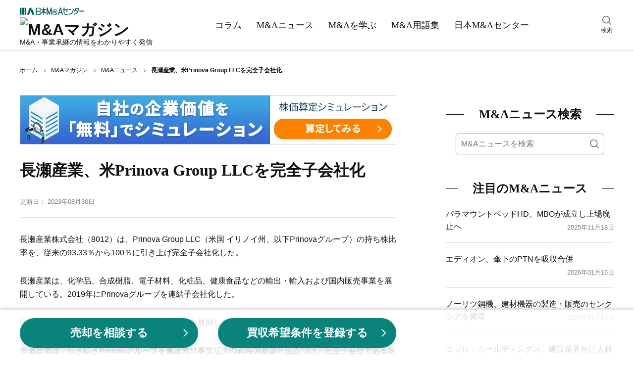

--- FILE ---
content_type: text/html;charset=utf-8
request_url: https://www.nihon-ma.co.jp/news/20230830_8012-9/
body_size: 82581
content:
<!DOCTYPE html><html  lang="ja"><head><meta charset="utf-8">
<meta name="viewport" content="width=device-width, initial-scale=1">
<title>長瀬産業、米Prinova Group LLCを完全子会社化｜M&amp;Aニュース｜日本M&amp;Aセンター</title>
<script name="gtmHead">
<!-- Google Tag Manager -->
(function(w,d,s,l,i){w[l]=w[l]||[];w[l].push({'gtm.start':
new Date().getTime(),event:'gtm.js'});var f=d.getElementsByTagName(s)[0],
j=d.createElement(s),dl=l!='dataLayer'?'&l='+l:'';j.async=true;j.src=
'https://www.googletagmanager.com/gtm.js?id='+i+dl;f.parentNode.insertBefore(j,f);
})(window,document,'script','dataLayer','GTM-K6JW6R');
<!-- End Google Tag Manager -->
</script>
<script src="/common/app_ao/outersite-converter.min.js"></script>
<style>@charset "UTF-8";*,:after,:before{box-sizing:border-box}blockquote,body,dd,dl,figure,h1,h2,h3,h4,ol,p,ul{margin:0}ol[role=list],ul[role=list]{list-style:none}html:focus-within{scroll-behavior:smooth}body{line-height:1.5;min-height:100vh;text-rendering:optimizeSpeed}a,a:active,a:hover,a:visited{color:inherit;text-decoration:none}img,picture{display:block;max-width:100%}button,input,select,textarea{font:inherit}input:focus-visible{outline:none}input[type=search]{-webkit-appearance:textfield;box-sizing:content-box}input[type=search]:focus{outline-offset:-2px}input[type=search]::-webkit-search-decoration{display:none}em{font-style:normal}@media(prefers-reduced-motion:reduce){html:focus-within{scroll-behavior:auto}*,:after,:before{animation-duration:.01ms!important;animation-iteration-count:1!important;scroll-behavior:auto!important;transition-duration:.01ms!important}}body{color:#111;font: 400 16px/1.6 Hiragino Kaku Gothic ProN,Hiragino Sans,Meiryo,sans-serif}table{border-collapse:collapse;border-spacing:0}fieldset,img{border:0}ol,ul{font-size:1em;list-style:none;padding:0}th{text-align:left}small{font-size:.8em}.body{min-height:100%}@media screen and (min-width:1200px){.body__inner{margin:30px auto 100px;width:1200px}}@media screen and (min-width:769px)and (max-width:1199px){.body__inner{display:block;margin:20px auto 100px;width:760px}}@media screen and (max-width:768px){.body__inner{display:block;margin:10px auto 50px;padding:0 15px;width:100%}}.main{margin:0 auto;width:760px}@media screen and (max-width:768px){.main{width:100%}}.hero{height:180px;position:relative;width:100%}@media screen and (max-width:768px){.hero{height:80px}}.hero:before{background-color:#0006;content:"";height:100%;width:100%}.hero:before,.hero__title{display:block;left:0;position:absolute;top:0}.hero__title{bottom:0;color:#fff;font: 700 40px/180px Yu Mincho,YuMincho,serif;margin:auto;right:0;text-align:center}@media screen and (max-width:768px){.hero__title{font: 700 22px/80px Yu Mincho,YuMincho,serif}}.hero--home{background:no-repeat 50%/cover url(/magazine/_nuxt/hero.DgXzE9aK.webp);background-color:#666}.hero--columns{background:no-repeat 50%/cover url(/magazine/_nuxt/hero.CupFVIGm.webp);background-color:#666}.hero--news{background:no-repeat 50%/cover url(/magazine/_nuxt/hero.BO9y7BC4.webp);background-color:#666}.hero--learn{background:no-repeat 50%/cover url(/magazine/_nuxt/hero.B5_cG2Ku.webp);background-color:#666}.hero--glossary{background:no-repeat 50%/cover url(/magazine/_nuxt/hero.Y8l3zS4B.webp);background-color:#666}.breadcrumbs{align-items:center;display:flex}@media screen and (min-width:1200px){.breadcrumbs{margin:30px auto;padding:0;width:1200px}}@media screen and (min-width:769px)and (max-width:1199px){.breadcrumbs{margin:30px auto;padding:0;width:760px}}@media screen and (max-width:768px){.breadcrumbs{margin:10px auto;overflow:auto;padding:0 15px;white-space:nowrap;width:100%}}.breadcrumbs-item{background:no-repeat top 48% right 10px/5px 8px url("data:image/svg+xml;charset=utf-8,%3Csvg xmlns='http://www.w3.org/2000/svg' width='7.109' height='10.768' viewBox='0 0 7.109 10.768'%3E%3Cpath fill='none' stroke='%23111' d='m.328.378 6 5.2-6 4.8' data-name='パス 294'/%3E%3C/svg%3E");color:#111;font-size:12px;padding-right:27px;white-space:nowrap}.breadcrumbs-item:hover{text-decoration:underline}.breadcrumbs-item:last-child{background-image:none;font-weight:700;padding-right:0}@media screen and (min-width:769px){.breadcrumbs-item:last-child{white-space:normal}}.breadcrumbs-item:last-child:hover{text-decoration:none}.section{clear:both;margin:30px auto 50px}@media screen and (max-width:768px){.section{margin:0 auto 40px}}.section__title{align-items:center;color:#111;display:flex;font: 700 24px/1.6 Yu Mincho,YuMincho,serif;margin:0}.section__title:before{margin-right:30px}.section__title:after,.section__title:before{background:#111;content:"";flex-grow:1;height:1px}.section__title:after{margin-left:30px}.section-button{background-color:#eee;clear:both;font-size:16px;margin:10px 0 0;padding:5px 0 3px;text-align:center;width:100%}.section-button__link{display:block}.section-button__link:hover{text-decoration:underline}.section-button__arrow{display:inline}.glid-1-item{border-bottom:1px solid #ddd;margin:0;padding:20px 0;width:100%}.glid-1-item:last-child{border-bottom:none}.glid-1-item__inner{display:flex;justify-content:space-between}.glid-1-item-image{flex:none;margin:0 0 0 20px}.glid-1-item-image img{height:100px;width:140px}.glid-1-item-text__title{display:-webkit-box;-webkit-box-orient:vertical;color:#111;-webkit-line-clamp:2;overflow:hidden}@media screen and (min-width:769px){.glid-1-item-text__title{font-size:18px;font-weight:700}}@media screen and (max-width:768px){.glid-1-item-text__title{font-size:16px;font-weight:500}}a:hover .glid-1-item-text__title{text-decoration:underline}.glid-1-item-description{display:-webkit-box;-webkit-box-orient:vertical;color:#111;font-size:16px;-webkit-line-clamp:2;margin:10px 0 0;overflow:hidden}@media screen and (max-width:768px){.glid-1-item-description{display:none}}.glid-1-item-description--list{margin:0}@media screen and (min-width:769px){.glid-3{margin:20px 0 0}}@media screen and (max-width:768px){.glid-3{margin:0}}.glid-3-item{border-bottom:1px solid #ddd}@media screen and (min-width:769px){.glid-3-item{float:left;overflow:hidden}.glid-3-item:nth-child(3n+1),.glid-3-item:nth-child(3n+2){height:185px;margin:20px 0 0;width:460px}.glid-3-item:nth-child(3n){height:390px;margin:-185px 0 0 20px;width:280px}.glid-3-item:first-child{margin:0}.glid-3-item:last-child,.glid-3-item:nth-last-child(2){border-bottom:none}}@media screen and (max-width:768px){.glid-3-item{margin:0;padding:20px 0}.glid-3-item:last-child{border-bottom:none}}@media screen and (min-width:769px){.glid-3-item:nth-child(3n+1) .glid-3-item__inner,.glid-3-item:nth-child(3n+2) .glid-3-item__inner{display:flex;justify-content:space-between}}@media screen and (max-width:768px){.glid-3-item__inner{display:flex;justify-content:space-between}}.glid-3-item-image{flex:none;order:2}@media screen and (max-width:768px){.glid-3-item-image{margin:0 0 0 20px}}@media screen and (min-width:769px){.glid-3-item:nth-child(3n+1) .glid-3-item-image img,.glid-3-item:nth-child(3n+2) .glid-3-item-image img{height:100px;width:140px}.glid-3-item:nth-child(3n) .glid-3-item-image img{height:200px;margin:0 0 10px;width:280px}}@media screen and (max-width:768px){.glid-3-item-image img{height:100px;width:140px}}.glid-3-item-text{order:1}.glid-3-item-text__title{display:-webkit-box;-webkit-box-orient:vertical;color:#111;font-size:18px;font-weight:700;-webkit-line-clamp:2;max-height:56px;overflow:hidden}@media screen and (max-width:768px){.glid-3-item-text__title{font-size:16px;font-weight:500}}a:hover .glid-3-item-text__title{text-decoration:underline}.glid-3-item-text__description{display:-webkit-box;-webkit-box-orient:vertical;color:#111;font-size:16px;-webkit-line-clamp:2;margin:15px 0 0;max-height:50px;overflow:hidden}@media screen and (max-width:768px){.glid-3-item-text__description{display:none}}.list-category{margin:10px 0 20px;padding:0}.list-category-item{margin:10px 0 0;padding:0 0 0 12px;position:relative}.list-category-item:before{background:no-repeat url("data:image/svg+xml;charset=utf-8,%3Csvg xmlns='http://www.w3.org/2000/svg' width='7.109' height='10.768' viewBox='0 0 7.109 10.768'%3E%3Cpath fill='none' stroke='%23111' d='m.328.378 6 5.2-6 4.8' data-name='パス 294'/%3E%3C/svg%3E");content:"";height:10px;left:0;position:absolute;top:6px;width:6px}.list-category-item--rank1{font-weight:700}.list-category-item--rank2{margin-left:15px}.list-category-item__link{font-size:16px}.list-category-item__link:hover{text-decoration:underline}.list-article-item{border-top:1px solid #ddd;display:block;margin:0 0 20px;padding:20px 0 0;position:relative;width:100%}.list-article-item:first-child{border-top:none}@media screen and (min-width:769px)and (max-width:1199px){.list-article-item.col-tb-main-half:nth-child(2){border-top:none}}.list-article-item__title{font-size:16px;font-weight:500}@media screen and (min-width:1200px){.list-article-item__title{min-height:50px}}a:hover .list-article-item__title{text-decoration:underline}.list-article-item__date{color:#7b7b7b;font-size:13px}@media screen and (min-width:769px){.list-article-item__date{bottom:0;position:absolute;right:0}}@media screen and (max-width:768px){.list-article-item__date{position:static;text-align:right}}.list-author-item{border:1px solid #111;margin-bottom:20px}.list-author-item__link{display:flex;padding:20px}.list-author-item img{background-position:50%;background-size:cover;border:none;border-radius:50%;height:76px;width:76px}.list-author-item-body{margin-left:20px;width:calc(100% - 76px)}.list-author-item-body-name{font-size:16px}a:hover .list-author-item-body-name{text-decoration:underline}.list-author-item-body-name rt{font-size:8px}.list-author-item-body-post{font-size:14px;margin-top:5px}.tag-list{display:flex;flex-wrap:wrap;margin-top:30px}.tag-list-item{background-color:#eee;margin:10px 10px 0 0;overflow:auto;padding:10px}.tag-list-item__link:hover{text-decoration:underline}.author .author-name{font-size:16px;font-weight:700;line-height:1.6;margin:0}.author .author-name a{color:#111;text-decoration:none}.author .author-name a:hover{text-decoration:underline}.author .author-name rt{font-size:8px}.author .author-description,.author .author-post{font-size:14px;line-height:1.6;margin:5px 0 0}.author .author-list{margin:20px 0 0}.author .author-list-item{font-size:14px;line-height:28px;margin:10px 0 0;padding:0 0 0 15px;position:relative}.author .author-list-item:before{background:no-repeat url("data:image/svg+xml;charset=utf-8,%3Csvg xmlns='http://www.w3.org/2000/svg' width='7.109' height='10.768' viewBox='0 0 7.109 10.768'%3E%3Cpath fill='none' stroke='%23111' d='m.328.378 6 5.2-6 4.8' data-name='パス 294'/%3E%3C/svg%3E");content:"";height:10px;left:0;position:absolute;top:8px;width:8px}.author .author-list-item__link:not([href*=amazon]):not(.author__link)[target=_blank]{padding:0 1em 0 0}.author .author-list-item__link:not([href*=amazon]):not(.author__link)[target=_blank]:after{background:no-repeat 0 0/12px 12px url("data:image/svg+xml;charset=utf-8,%3Csvg xmlns='http://www.w3.org/2000/svg' aria-hidden='true' class='svg-inline--fa fa-external-link-alt fa-w-16' data-icon='external-link-alt' data-prefix='fas' viewBox='0 0 512 512'%3E%3Cpath fill='%23888' d='M432 320h-32a16 16 0 0 0-16 16v112H64V128h144a16 16 0 0 0 16-16V80a16 16 0 0 0-16-16H48a48 48 0 0 0-48 48v352a48 48 0 0 0 48 48h352a48 48 0 0 0 48-48V336a16 16 0 0 0-16-16M488 0H360c-21.37 0-32.05 25.91-17 41l35.73 35.73L135 320.37a24 24 0 0 0 0 34L157.67 377a24 24 0 0 0 34 0l243.61-243.68L471 169c15 15 41 4.5 41-17V24a24 24 0 0 0-24-24'/%3E%3C/svg%3E");content:"";height:12px;margin-left:4px;margin-top:6px;position:absolute;width:12px}.author .author-list-item__link:hover{text-decoration:underline}.author .author__box{border:1px solid #111;margin:30px 0 0;padding:20px;position:relative}.author .author__box img{border-radius:50%;height:100px;width:100px}.author .author__head{align-items:center;display:flex}@media screen and (max-width:768px){.author .author__head{align-items:flex-start}}.author .author__body{margin-top:25px}@media screen and (min-width:769px){.author .author__body{margin-left:auto;width:calc(100% - 140px)}}.author .author__inner{margin-left:40px;width:calc(100% - 140px)}@media screen and (max-width:380px){.author .author__inner{margin-left:20px;width:calc(100% - 120px)}}.author .author-external{display:flex;position:absolute;right:20px;top:20px}@media screen and (max-width:768px){.author .author-external{margin-top:10px;position:static;right:auto;top:auto}}.author .author-external a{margin:0 15px 0 0}.author .author-external a:last-child{margin:0}.author .author-external img{border-radius:unset;height:25px;width:25px}.meta__box{align-items:flex-end;display:flex;justify-content:space-between}.meta__box--category-date-author{border-bottom:1px solid #ddd;padding:30px 0 20px}.meta__box--category-date-author .author__box{align-items:center;display:flex;margin-bottom:15px}.meta__box--category-date-author .author__box img{border-radius:50%;height:50px;margin-right:25px;width:50px}@media screen and (max-width:768px){.meta__box--category-date-author .author__box img{margin-right:15px}}.meta__box--category-date-author .author__body{width:calc(100% - 100px)}@media screen and (max-width:768px){.meta__box--category-date-author .author__body{width:calc(100% - 85px)}}.meta__box--category-date-author .author__body-head{align-items:center;display:flex;margin-bottom:5px}.meta__box--category-date-author .author__body-head .author-type{background:#111;color:#fff;display:inline-block;font-size:14px;height:20px;line-height:20px;margin-right:20px;padding-top:1px;text-align:center;width:88px}@media screen and (max-width:768px){.meta__box--category-date-author .author__body-head .author-type{margin-right:15px;padding-top:0}}.meta__box--category-date-author .author__body-head .author-name{display:inline-block;font-size:14px;font-weight:700;letter-spacing:2px;line-height:20px;padding-top:2px}@media screen and (max-width:768px){.meta__box--category-date-author .author__body-head .author-name{padding-top:0}}.meta__box--category-date-author .author__body-head .author-name a{display:inline-block}.meta__box--category-date-author .author__body-head .author-name a:hover{text-decoration:underline}.meta__box--category-date-author .author__body-head .author-name a b{display:inline-block}.meta__box--category-date-author .author__body .author-post{font-size:12px;line-height:1.3}.meta__box--category-date{align-items:center;display:flex;margin:10px 0 0}@media screen and (max-width:768px){.meta__box__goethe .meta__box--category-date{width:calc(100% - 110px)}}.meta__box--category-date--hero{align-items:center;display:flex}@media screen and (min-width:1200px){.meta__box--category-date--hero{margin:40px 0 0}}@media screen and (min-width:769px)and (max-width:1199px){.meta__box--category-date--hero{margin:20px 0 0}}.meta__box--date{align-items:center;display:flex;margin:5px 0}.meta__box--words{display:flex;justify-content:space-between;margin:30px 0}@media screen and (max-width:768px){.meta__box--words{flex-direction:column}.meta__box--goethe-logo{margin-left:8px;width:102px}}.meta__box--goethe-logo a:hover{opacity:.8}.meta__box--goethe-text{background:#000;color:#fff;display:inline-block;font-size:14px;line-height:1;margin-bottom:4px;padding:3px 0;text-align:center;width:100%}@media screen and (max-width:768px){.meta__box--goethe-text{font-size:12px}.meta__box--goethe-image{width:100%}}.meta-category{border:1px solid #111;color:#111;display:block;font-size:13px;margin:0 10px 0 0;padding:2px 4px 1px}@media screen and (max-width:768px){.meta-category{font-size:12px;padding:1px 2px 0}}.meta-category--hero{border:1px solid #fff;color:#fff;display:block;font-size:13px;margin:0 10px 0 0;padding:2px 4px 1px}.meta-date{color:#7b7b7b;display:block;font-size:13px;padding:2px 0 1px}@media screen and (max-width:768px){.meta-date{font-size:12px}}.meta-date--hero{color:#fff;display:block;font-size:13px;padding:2px 0 1px}.meta-author__box{align-items:center;display:flex;margin:10px 0 0}.meta-author__image{background-position:50%;background-size:cover;border:none;border-radius:50%;height:35px;width:35px}.meta-author-name{display:block;font-size:13px;margin:0 0 0 10px}@media screen and (max-width:768px){.meta-author-name{font-size:12px}}.meta-words{border:1px solid #eee;display:flex}@media screen and (max-width:768px){.meta-words{margin-bottom:10px}}.meta-words-head{background-color:#eee;padding:12px 15px;text-align:center;width:70px}.meta-words-body{padding:12px 15px;width:280px}.header{border-bottom:1px solid #ddd;width:100%}@media screen and (min-width:1200px){.header__inner{align-items:center;display:flex;justify-content:space-between;margin:0 auto;width:1200px}}@media screen and (min-width:769px)and (max-width:1199px){.header__inner{display:block;margin:10px auto 0;position:relative;width:100%}}@media screen and (min-width:1200px){.header-main{display:block;margin:10px 0}}@media screen and (min-width:769px)and (max-width:1199px){.header-main{align-items:center;display:flex;margin:auto;width:760px}}@media screen and (max-width:768px){.header-main{align-items:center;background-color:#fff;display:flex;justify-content:space-between;left:0;margin:auto;padding:6px 15px;position:fixed;top:0;transform:translateY(0);transition:transform .2s ease;width:100%;z-index:7}.header-main.close{transform:translateY(-150%)}}@media screen and (min-width:769px){.header-main-menu{display:none}}@media screen and (max-width:768px){.header-main-menu{display:block;height:22px;margin:auto 0;width:32px}}@media screen and (min-width:769px)and (max-width:1199px){.header-main-logo{margin:0 20px;order:1}}@media screen and (max-width:768px){.header-main-logo{margin:0 5px}}@media screen and (min-width:769px){.header-main-logo__company{display:block;margin:5px 0}.header-main-logo__company img:hover{opacity:.6}}@media screen and (max-width:768px){.header-main-logo__company{display:none}}.header-main-logo__magazine{display:block}@media screen and (min-width:769px){.header-main-logo__magazine{margin:5px 0}.header-main-logo__magazine img:hover{opacity:.6}}@media screen and (max-width:768px){.header-main-logo__magazine img{height:38px;width:156px}}.header-main-description{line-height:1}@media screen and (min-width:1200px){.header-main-description{font-size:14px}}@media screen and (min-width:769px)and (max-width:1199px){.header-main-description{font-size:16px;margin:0 5px;order:2}}@media screen and (max-width:768px){.header-main-description{display:none}}.header-main-company{display:none}@media screen and (max-width:768px){.header-main-company{display:block;font-size:8px;line-height:1}.header-main-company img{height:9px;margin:3px 0 0;width:78px}}@media screen and (min-width:769px)and (max-width:1199px){.header-search{position:absolute;right:0;top:14px;width:calc(50% - 330px)}}@media screen and (max-width:768px){.header-search{display:none}}.header-search:hover{cursor:pointer}.header-search__inner{width:30px}.header-search img{height:18px;margin:0 auto 2px;width:18px}.header-search-text{font-size:12px;text-align:center}@media screen and (min-width:1200px){.header-nav{margin:0 auto;padding:0;width:680px}}@media screen and (min-width:769px)and (max-width:1199px){.header-nav{background-color:#111;margin:10px 0 0;padding:0;width:100%}}@media screen and (max-width:768px){.header-nav{background-color:#111;margin:0;padding:60px 0 10px;width:100%}}.header-nav-list{display:flex;margin:auto}@media screen and (min-width:1200px){.header-nav-list{width:680px}}@media screen and (min-width:769px)and (max-width:1199px){.header-nav-list{width:760px}}@media screen and (max-width:768px){.header-nav-list{width:100%}}@media screen and (min-width:1200px){.header-nav-list-item{color:#111;margin:0}}@media screen and (min-width:769px)and (max-width:1199px){.header-nav-list-item{color:#fff;margin:0}}@media screen and (max-width:768px){.header-nav-list-item{color:#fff;margin:auto}}.header-nav-list-item--ma{position:relative}@media screen and (max-width:768px){.header-nav-list-item--ma{display:none}}.header-nav-list-item__link{display:block}@media screen and (min-width:1200px){.header-nav-list-item__link{font: 500 18px/1.6 Yu Mincho,YuMincho,serif;padding:35px 15px}}@media screen and (min-width:769px)and (max-width:1199px){.header-nav-list-item__link{font: 500 18px/1.6 Yu Mincho,YuMincho,serif;padding:20px}}@media screen and (max-width:768px){.header-nav-list-item__link{font: 500 12px/1.6 Hiragino Kaku Gothic ProN,Hiragino Sans,Meiryo,sans-serif}}.header-nav-list-item__link:hover{text-decoration:underline}.header-nav-list-item__accordion{cursor:pointer;display:block;position:relative}@media screen and (min-width:1200px){.header-nav-list-item__accordion{font: 500 18px/1.6 Yu Mincho,YuMincho,serif;padding:35px 15px}}@media screen and (min-width:769px)and (max-width:1199px){.header-nav-list-item__accordion{font: 500 18px/1.6 Yu Mincho,YuMincho,serif;padding:20px}.header-nav-list-item__accordion:after{background:no-repeat url("data:image/svg+xml;charset=utf-8,%3Csvg xmlns='http://www.w3.org/2000/svg' width='16' height='16' fill='%23fff' class='bi bi-chevron-down' viewBox='0 0 16 16'%3E%3Cpath fill-rule='evenodd' d='M1.646 4.646a.5.5 0 0 1 .708 0L8 10.293l5.646-5.647a.5.5 0 0 1 .708.708l-6 6a.5.5 0 0 1-.708 0l-6-6a.5.5 0 0 1 0-.708'/%3E%3C/svg%3E");content:"";height:16px;position:absolute;right:-5px;top:25px;width:16px}}.header-nav-list-item-accordion{background-color:#000000e6;color:#fff;display:none;padding:5px 15px;position:absolute;width:220px;z-index:3}.ma:hover .header-nav-list-item-accordion,.open .header-nav-list-item-accordion{display:block}.header-nav-list-item-accordion-item{margin:10px 0;padding:0 0 0 15px;position:relative}.header-nav-list-item-accordion-item:before{background:no-repeat url("data:image/svg+xml;charset=utf-8,%3Csvg xmlns='http://www.w3.org/2000/svg' width='7.109' height='10.768' viewBox='0 0 7.109 10.768'%3E%3Cpath fill='none' stroke='%23fff' d='m.328.378 6 5.2-6 4.8' data-name='パス 294'/%3E%3C/svg%3E");content:"";height:10px;left:0;position:absolute;top:6px;width:6px}.header-nav-list-item-accordion-item__link:hover{text-decoration:underline}.rnavi-cmbnr{margin:30px auto 0}@media screen and (max-width:1199px){.rnavi-cmbnr{display:none}}.rnavi-cmbnr a:hover{opacity:.8}.menu{display:none;height:100%;left:0;opacity:0;position:fixed;top:0;transition:all .1s ease;visibility:hidden;width:100%;z-index:8}.menu.active{opacity:1;transition:all .4s ease;visibility:visible}.menu__close{position:fixed;right:15px;top:15px;z-index:9}.menu__inner{background-color:#fff;height:100%;opacity:0;overflow-y:scroll;position:relative;transform:translate3d(-100%,0,0);transition:all .2s ease;visibility:hidden;width:274px;z-index:9}.active .menu__inner{opacity:1;transform:translateZ(0);visibility:visible}.menu__overlay{background-color:#0006;height:100%;left:0;opacity:0;position:fixed;top:0;visibility:hidden;width:100%}.active .menu__overlay{opacity:1;visibility:visible}.menu-logo{align-items:center;display:flex;justify-content:space-between;margin:10px 15px}.menu-logo-main img{height:17px;width:120px}.menu-logo-sub{font-size:10px;line-height:1}.menu-nav{margin:30px 0 0}.menu-nav-list-item{border-top:1px solid #ddd;margin:0 15px;padding:10px 0 10px 15px;position:relative}.menu-nav-list-item:before{background:no-repeat url("data:image/svg+xml;charset=utf-8,%3Csvg xmlns='http://www.w3.org/2000/svg' width='7.109' height='10.768' viewBox='0 0 7.109 10.768'%3E%3Cpath fill='none' stroke='%23111' d='m.328.378 6 5.2-6 4.8' data-name='パス 294'/%3E%3C/svg%3E");content:"";height:10px;left:0;position:absolute;top:18px;width:8px}.menu-nav-list-item--accordion{border-bottom:1px solid #ddd;margin:0;padding:10px 15px 10px 30px}.menu-nav-list-item--accordion:after,.menu-nav-list-item--accordion:before{background-color:#111;content:"";height:2px;left:12px;position:absolute;top:22px;transition:all .2s ease;width:12px}.menu-nav-list-item--accordion:after{transform:rotate(90deg)}.menu-nav-list-item--accordion.open{background-color:#f2f2f2;border-bottom:none}.menu-nav-list-item--accordion.open:before{opacity:0;transform:rotate(180deg)}.menu-nav-list-item--accordion.open:after{transform:rotate(1turn)}.menu-nav-list-item__accordion,.menu-nav-list-item__link{display:block;font: 500 18px/1.6 Yu Mincho,YuMincho,serif}.menu-nav-list-item-accordion{height:0;opacity:0;transition:all .4s ease;visibility:hidden}.open .menu-nav-list-item-accordion{height:auto;opacity:1;visibility:visible}.menu-nav-list-item-accordion__inner{margin:0;opacity:0;transform:translate3d(0,-20px,0);transition:all .2s ease;visibility:hidden}.open .menu-nav-list-item-accordion__inner{margin:20px 0 0;opacity:1;transform:translateZ(0);visibility:visible}.menu-nav-list-item-accordion-title{font-size:15px;font-weight:700;position:relative}.menu-nav-list-item-accordion-title:before{background:no-repeat url("data:image/svg+xml;charset=utf-8,%3Csvg xmlns='http://www.w3.org/2000/svg' width='7.109' height='10.768' viewBox='0 0 7.109 10.768'%3E%3Cpath fill='none' stroke='%23111' d='m.328.378 6 5.2-6 4.8' data-name='パス 294'/%3E%3C/svg%3E");content:"";height:10px;left:-15px;position:absolute;top:6px;width:6px}.menu-nav-list-item-accordion-list-item{font-size:12px;margin-top:10px}@media screen and (min-width:1200px){.sub{margin:0 0 0 100px;width:340px}}@media screen and (min-width:769px)and (max-width:1199px){.sub{margin:0;width:760px}}@media screen and (max-width:768px){.sub{margin:0;width:100%}}@media screen and (min-width:1200px){.sub-toc{display:block;width:340px}}@media screen and (max-width:1199px){.sub-toc{display:none}}.footer{background-color:#111;clear:both;padding:40px 0 120px;position:relative}.footer__main{display:flex;margin:0 auto}@media screen and (min-width:1200px){.footer__main{flex-wrap:nowrap;width:1200px}}@media screen and (min-width:769px)and (max-width:1199px){.footer__main{flex-wrap:wrap;width:760px}}@media screen and (max-width:768px){.footer__main{justify-content:center}}@media screen and (min-width:1200px){.footer-column{margin:0 20px 0 0}.footer-column__inner{display:block}}@media screen and (min-width:769px)and (max-width:1199px){.footer-column__inner{align-items:center;display:flex;justify-content:center;margin:20px auto 0;width:320px}}@media screen and (max-width:768px){.footer-column__inner{align-items:center;display:flex;justify-content:space-between;margin:0 auto;width:100%}}.footer-column-title{color:#fff;font-size:17px;font-weight:700}.footer-column-title__link:hover{text-decoration:underline}.footer-column-list{margin:0;padding:0}@media screen and (min-width:1200px){.footer-column-list--sub{display:none}}@media screen and (min-width:769px)and (max-width:1199px){.footer-column-list--sub{display:flex;justify-content:center}}@media screen and (max-width:768px){.footer-column-list--sub{display:flex;justify-content:center;margin:0 auto 10px}}@media screen and (min-width:1200px){.footer-column-list--sub--vertical{display:block}}@media screen and (min-width:769px)and (max-width:1199px){.footer-column-list--sub--vertical{align-items:center;display:flex;flex-direction:column}}@media screen and (max-width:768px){.footer-column-list--sub--vertical{align-items:center;display:flex;flex-direction:column}}.footer-column-list-item{color:#fff;font-size:13px;margin:10px 0 0}@media screen and (min-width:769px)and (max-width:1199px){.footer-column-list-item{margin:5px 0 0}}@media screen and (max-width:768px){.footer-column-list-item{font-size:12px}}@media screen and (min-width:1200px){.footer-column-list-item--sub{margin:10px 0 0}}@media screen and (min-width:769px)and (max-width:1199px){.footer-column-list-item--sub{margin:5px}}@media screen and (max-width:768px){.footer-column-list-item--sub{margin:0 5px}.footer-column-list-item--sub:first-child{margin-left:0}.footer-column-list-item--sub:last-child{margin-right:0}}.footer-column-list-item__mb-10{margin-bottom:10px}.footer-column-list-item__link:hover{text-decoration:underline}@media screen and (max-width:768px){.footer-logo{margin:auto auto auto 0}}.footer-logo__link:hover img{opacity:.8}.footer-logo img{display:block;margin:0 0 20px auto}@media screen and (min-width:769px)and (max-width:1199px){.footer-logo img{margin:0 auto 20px}}@media screen and (max-width:768px){.footer-logo img{margin:0 auto 20px}}.footer-sns-list{display:flex;margin:20px 0 20px auto;width:120px}@media screen and (min-width:769px)and (max-width:1199px){.footer-sns-list{margin:20px auto}}@media screen and (max-width:768px){.footer-sns-list{margin:0 auto 10px}}.footer-sns-list-item{margin:0 0 0 10px}.footer-sns-list-item__link:hover img{opacity:.8}.footer__sub{display:block;margin:20px auto 0;width:100%}.footer__copyright{color:#fff;font-size:12px;text-align:center}@media screen and (max-width:768px){.footer__copyright{margin-bottom:80px}}.footer-up{background-color:#fff;bottom:20px;padding:5px;position:absolute;right:20px;z-index:10001}@media screen and (min-width:769px){.footer-up{bottom:20px;height:40px;right:20px;width:40px}.footer-up img{height:30px;width:30px}}@media screen and (max-width:768px){.footer-up{bottom:0;height:35px;right:0;width:35px}.footer-up img{height:25px;width:25px}}.search__box--menu{margin:10px 15px}.search__box--main{margin:20px 0 0;padding:0 20px}.search__box--sub{margin:20px 0 0}@media screen and (min-width:769px){.search__box--sub{padding:0 20px}}@media screen and (max-width:768px){.search__box--sub{padding:0}}.search__inner{background-color:#fff;border:1px solid grey;border-radius:5px;display:flex;margin:0}@media screen and (min-width:1200px){.search__inner{display:flex}}.search__query{border:0;border-bottom-left-radius:5px;border-top-left-radius:5px;color:#111;flex-basis:100%;font-size:16px;height:40px;padding:10px 0 10px 10px;width:100%}.search__submit{background:transparent no-repeat 50%/18px 18px url("data:image/svg+xml;charset=utf-8,%3Csvg xmlns='http://www.w3.org/2000/svg' xmlns:xlink='http://www.w3.org/1999/xlink' width='18' height='18' viewBox='0 0 18 18'%3E%3Cimage xlink:href='[data-uri]' width='18' height='18' data-name='icon-search-01@2x'/%3E%3C/svg%3E");border:0;border-bottom-right-radius:5px;border-top-right-radius:5px;cursor:pointer;flex-basis:40px;height:40px;overflow:hidden;padding:10px;text-indent:200%;width:40px}.search-result{margin:20px 0 0}.search-area{display:none;height:100%;left:0;opacity:0;position:fixed;top:0;transition:all .4s ease;visibility:hidden;width:100%;z-index:8}.search-area.active{opacity:1;transition:all .1s ease;visibility:visible}.search-area__overlay{background-color:#fffffff2;height:100%;left:0;opacity:0;position:fixed;top:0;transition:all .4s ease;visibility:hidden;width:100%}.active .search-area__overlay{opacity:1;transition:all .1s ease;visibility:visible}.search-area-box{height:60px;margin:140px auto 0;position:relative;width:760px;z-index:9}.search-area-box__query{background:transparent;display:inline-block;font-size:20px;padding-right:130px;width:100%}.search-area-box__query input{background:transparent;border:none;border-bottom:2px solid grey;border-radius:0;height:60px;padding:2px 0 0;width:100%}.search-area-box__query input:focus{border-bottom:2px solid #0a837a}.search-area-box__submit{background-color:#0a837a;border:none;border-radius:10px;bottom:0;color:#fff;cursor:pointer;font-size:20px;height:60px;padding:2px 40px 0;position:absolute;right:0;vertical-align:middle;width:auto}.search-area-box-close{cursor:pointer;margin:80px auto 0;position:relative;width:40px}.search-area-box-close:hover{color:#0a837a}.search-area-box-close__symbol{font-size:40px;height:40px;left:10px;position:absolute;top:-40px;transform:rotate(45deg);width:40px}.search-area-box-close__text{font-size:12px;margin:0 auto;text-align:center}.select__box{margin:30px 0 0;padding:0 20px}.select__inner{-webkit-appearance:none;-moz-appearance:none;appearance:none;background:no-repeat right 15px top 50%/12px 12px url("data:image/svg+xml;charset=utf-8,%3Csvg xmlns='http://www.w3.org/2000/svg' width='16' height='16' fill='currentColor' class='bi bi-chevron-down' viewBox='0 0 16 16'%3E%3Cpath fill-rule='evenodd' d='M1.646 4.646a.5.5 0 0 1 .708 0L8 10.293l5.646-5.647a.5.5 0 0 1 .708.708l-6 6a.5.5 0 0 1-.708 0l-6-6a.5.5 0 0 1 0-.708'/%3E%3C/svg%3E");background-color:#fff;border:1px solid #888;border-radius:10px;color:#111;font-size:18px;height:60px;padding:0 10px;vertical-align:middle;width:100%}.article{border-bottom:1px solid #ddd;clear:both;margin:30px 0 50px;padding:0 0 30px}@media screen and (max-width:768px){.article{padding:0 0 40px}}.content .toc-head__title{font-size:18px;margin:0}.content .toc-list{list-style:none;margin:0;padding:0}.content .toc-list-item{font-size:14px;margin:0}.content .toc-list-item a{font-weight:400;letter-spacing:1px}.content .toc-list-item--rank2{margin:0 0 0 30px}.content{margin:30px 0}@media screen and (max-width:768px){.content{margin-bottom:20px}}.content h1,.h1{font: 700 32px/1.4 Yu Mincho,YuMincho,serif;margin:0}@media screen and (max-width:768px){.content h1,.h1{font: 700 24px/1.4 Yu Mincho,YuMincho,serif}}.content h2,.h2{border-bottom:1px solid #111;font-weight:700;line-height:1.4;margin:60px 0 0;padding:0 0 10px;position:relative}@media screen and (min-width:769px){.content h2,.h2{font-size:24px}}@media screen and (max-width:768px){.content h2,.h2{font-size:22px}}.content h3,.h3{border-left:4px solid #111;font-weight:700;line-height:1.4;margin:30px 0 0;padding:0 0 0 14px}@media screen and (min-width:769px){.content h3,.h3{font-size:22px}}@media screen and (max-width:768px){.content h3,.h3{font-size:20px}}.content h4,.h4{font-size:18px;margin:30px 0}.content h5,.h5{font-size:16px;margin:30px 0}.content h6,.h6{font-size:14px;margin:30px 0}.content p{font-size:16px;line-height:1.7;margin:30px 0 0}.content blockquote{background-color:#f9f9f9;margin:30px 0 0;padding:20px 30px}.content blockquote p:first-child{margin:0}.content ul{list-style-type:disc;margin:30px 0 0;padding:0 0 0 1em}.content ul ul{margin:0;padding:0 0 0 1em}.content ol{counter-reset:item;list-style-type:none;margin:30px 0 0;padding:0}.content ol ol{margin:0;padding:0 0 0 2em}.content ol li{padding:0 0 0 2em;text-indent:-2em}.content ol li:before{content:counter(item) ".";counter-increment:item;font-weight:700;padding:0 1em 0 0}.content li{font-size:16px;margin:10px 0 0}.content table{font-size:16px;margin:30px 0 0;width:100%}.content thead th{background-color:#3a9992;color:#fff}.content tbody th,.content thead th{border:1px solid #dedede;font-weight:500;padding:10px;text-align:center}.content tbody th{background-color:#f9f9f9}.content td{border:1px solid #dedede;padding:10px}.content figure{margin:30px auto 0}.content figcaption{color:#7b7b7b;font-size:12px;margin:10px 0 0}.content img{height:auto;margin:0 auto;max-width:100%}.content a{color:#3286d9;font-weight:700;text-decoration:underline}.content a:hover{text-decoration:none}.content a:not([href*=amazon]):not(.AdBnr)[target=_blank]{padding:0 1em 0 0}.content a:not([href*=amazon]):not(.AdBnr)[target=_blank]:after{background:no-repeat 0 0/12px 12px url("data:image/svg+xml;charset=utf-8,%3Csvg xmlns='http://www.w3.org/2000/svg' aria-hidden='true' class='svg-inline--fa fa-external-link-alt fa-w-16' data-icon='external-link-alt' data-prefix='fas' viewBox='0 0 512 512'%3E%3Cpath fill='%23888' d='M432 320h-32a16 16 0 0 0-16 16v112H64V128h144a16 16 0 0 0 16-16V80a16 16 0 0 0-16-16H48a48 48 0 0 0-48 48v352a48 48 0 0 0 48 48h352a48 48 0 0 0 48-48V336a16 16 0 0 0-16-16M488 0H360c-21.37 0-32.05 25.91-17 41l35.73 35.73L135 320.37a24 24 0 0 0 0 34L157.67 377a24 24 0 0 0 34 0l243.61-243.68L471 169c15 15 41 4.5 41-17V24a24 24 0 0 0-24-24'/%3E%3C/svg%3E");content:"";height:12px;margin-left:4px;margin-top:8px;position:absolute;width:12px}.content em{background:linear-gradient(transparent 10px,#fddc7f 0,#fddc7f 20px,transparent 0)}.content em,.content strong{font-weight:700}.content .speech{display:flex}@media screen and (min-width:769px){.content .speech-person{flex-basis:100px}}.content .speech-person__image img{background-position:50%;background-size:cover;border:none;border-radius:50%}@media screen and (min-width:769px){.content .speech-person__image img{height:100px;width:100px}}.content .speech-person__image figcaption{color:#111;font-size:18px;text-align:center}.content .speech-balloon{border:1px solid #0a837a;border-radius:10px;padding:15px;position:relative}@media screen and (min-width:769px){.content .speech-balloon{flex-basis:660px}}.content .speech-balloon--right{margin-left:20px}.content .speech-balloon--right:before{border-right:15px solid #0a837a;left:-15px}.content .speech-balloon--right:after,.content .speech-balloon--right:before{border-bottom:12px solid transparent;border-top:12px solid transparent;content:"";display:block;height:0;position:absolute;top:38px;width:0}.content .speech-balloon--right:after{border-right:15px solid #fff;left:-14px}.content .speech-balloon--left{margin-right:20px}.content .speech-balloon--left:before{border-left:15px solid #0a837a;right:-15px}.content .speech-balloon--left:after,.content .speech-balloon--left:before{border-bottom:12px solid transparent;border-top:12px solid transparent;content:"";display:block;height:0;position:absolute;top:38px;width:0}.content .speech-balloon--left:after{border-left:15px solid #fff;right:-14px}.content .author-name{font-size:16px;font-weight:700;line-height:1.6;margin:0}.content .author-name a{color:#111;text-decoration:none}.content .author-name a:hover{text-decoration:underline}.content .author-name rt{font-size:8px}.content .author-description,.content .author-post{font-size:14px;line-height:1.6;margin:5px 0 0}.content .author-list{margin:20px 0 0}.content .author-list-item{font-size:14px;line-height:28px;margin:10px 0 0;padding:0 0 0 15px;position:relative}.content .author-list-item:before{background:no-repeat url("data:image/svg+xml;charset=utf-8,%3Csvg xmlns='http://www.w3.org/2000/svg' width='7.109' height='10.768' viewBox='0 0 7.109 10.768'%3E%3Cpath fill='none' stroke='%23111' d='m.328.378 6 5.2-6 4.8' data-name='パス 294'/%3E%3C/svg%3E");content:"";height:10px;left:0;position:absolute;top:8px;width:8px}.content .author-list-item__link:not([href*=amazon]):not(.author__link)[target=_blank]{padding:0 1em 0 0}.content .author-list-item__link:not([href*=amazon]):not(.author__link)[target=_blank]:after{background:no-repeat 0 0/12px 12px url("data:image/svg+xml;charset=utf-8,%3Csvg xmlns='http://www.w3.org/2000/svg' aria-hidden='true' class='svg-inline--fa fa-external-link-alt fa-w-16' data-icon='external-link-alt' data-prefix='fas' viewBox='0 0 512 512'%3E%3Cpath fill='%23888' d='M432 320h-32a16 16 0 0 0-16 16v112H64V128h144a16 16 0 0 0 16-16V80a16 16 0 0 0-16-16H48a48 48 0 0 0-48 48v352a48 48 0 0 0 48 48h352a48 48 0 0 0 48-48V336a16 16 0 0 0-16-16M488 0H360c-21.37 0-32.05 25.91-17 41l35.73 35.73L135 320.37a24 24 0 0 0 0 34L157.67 377a24 24 0 0 0 34 0l243.61-243.68L471 169c15 15 41 4.5 41-17V24a24 24 0 0 0-24-24'/%3E%3C/svg%3E");content:"";height:12px;margin-left:4px;margin-top:6px;position:absolute;width:12px}.content .author-list-item__link:hover{text-decoration:underline}.content .author__box{border:1px solid #111;margin:30px 0 0;padding:20px}@media screen and (min-width:769px){.content .author__box{display:flex}}.content .author__box img{height:100px;width:100px}@media screen and (max-width:768px){.content .author__box img{float:left;margin:0 20px 20px 0}}@media screen and (min-width:769px){.content .author__body{margin:0 0 0 20px;width:calc(100% - 100px)}}.toc{border:1px solid grey;font-size:14px;margin:30px 0 0;padding:20px;position:relative}.toc-head{align-items:center;display:flex;height:40px}.toc-head__space{flex-basis:40px;flex-grow:1}.toc-head__title{flex-basis:40px;font-size:18px;font-weight:700;line-height:1;text-align:center}.toc-head-accordion{flex-basis:40px;flex-grow:1;padding:0 0 0 20px}.toc-head-accordion__text{color:#326691;cursor:pointer;line-height:18px;text-decoration:underline}.toc-head-accordion__text:hover{text-decoration:none}.toc-list{display:block;height:0;opacity:0;transform:translate3d(0,-10px,0);transition:all .1s ease;visibility:hidden}.toc-list-item--rank2{margin-left:30px}.sub .toc-list-item{margin:0 0 10px}.sub .toc-list-item.active{font-weight:700}.toc-list-item a{color:#326691;text-decoration:underline}.toc-list-item a:hover{text-decoration:none}.sub .toc-list-item a{color:#111;text-decoration:none}.sub .toc-list-item a:hover{text-decoration:underline}.toc-list.open{transition:all .4s ease}.sub .toc-list,.toc-list.open{height:auto;opacity:1;transform:translateZ(0);visibility:visible}.sub .toc-list{display:block;padding:20px 0 0}.fade-overlay{align-items:center;bottom:0;cursor:pointer;display:flex;font-size:1.3em;height:100px;justify-content:center;left:0;pointer-events:auto;position:absolute;right:0;text-align:center}.fade-overlay.active{background:linear-gradient(180deg,transparent,#fff 80%)}.reverse:after{top:60%!important;transform:rotate(315deg)!important}#arrow-mark{content:""}#arrow-mark:before{background:#000;border-radius:50%;box-sizing:border-box;height:30px;left:20px;position:absolute;top:0;transition:all .2s ease;width:30px}#toggleBtn{cursor:pointer}#toggleBtn:before{background:#eee;border-radius:50%;box-sizing:border-box;content:"";height:30px;left:50%;position:absolute;top:50%;transition:all .2s ease;width:30px}@media screen and (max-width:767px){#toggleBtn:before{left:calc(50% - 14px)}}#toggleBtn:after{border-right:2px solid #000;border-top:2px solid #000;content:"";height:8px;left:51.5%;position:absolute;top:58%;transform:rotate(135deg);transition:all .2s ease;width:8px}@media screen and (max-width:767px){#toggleBtn:after{left:calc(50% - 3px)}}.step-title{align-items:center;display:flex}@media screen and (min-width:769px){.step-title--normal{margin:0}.step-title--normal:after{background:#111;content:"";flex-grow:1;height:1px;margin-left:30px}}@media screen and (max-width:768px){.step-title--normal{margin:20px 0 0}}.step-title--accordion{cursor:pointer;position:relative}.step-title--accordion:before{background:50%/30px no-repeat url("data:image/svg+xml;charset=utf-8,%3Csvg xmlns='http://www.w3.org/2000/svg' width='16' height='16' fill='currentColor' class='bi bi-chevron-down' viewBox='0 0 16 16'%3E%3Cpath fill-rule='evenodd' d='M1.646 4.646a.5.5 0 0 1 .708 0L8 10.293l5.646-5.647a.5.5 0 0 1 .708.708l-6 6a.5.5 0 0 1-.708 0l-6-6a.5.5 0 0 1 0-.708'/%3E%3C/svg%3E");content:"";position:absolute;right:0;transition:all .2s ease}@media screen and (min-width:769px){.step-title--accordion:before{height:30px;top:6px;width:30px}}@media screen and (max-width:768px){.step-title--accordion:before{height:18px;top:0;width:18px}}.open .step-title--accordion:before{transform:rotate(-180deg)}.step-title__subscript{background:#111;color:#fff;display:inline}@media screen and (min-width:769px){.step-title__subscript{font: 500 16px/1 Yu Mincho,YuMincho,serif;padding:10px}}@media screen and (max-width:768px){.step-title__subscript{font: 500 12px/1 Yu Mincho,YuMincho,serif;padding:5px}}.step-title__text{display:inline}@media screen and (min-width:769px){.step-title__text{font: 700 30px/36px Yu Mincho,YuMincho,serif;margin:0 0 0 20px}}@media screen and (max-width:768px){.step-title__text{font: 700 18px/22px Yu Mincho,YuMincho,serif;margin:0 0 0 10px}}.step-description{margin:30px 0}.step-item--accordion{height:0;opacity:0;transition:all .4s ease;visibility:hidden}.open .step-item--accordion{height:auto;opacity:1;visibility:visible}.step-item__inner{transform:translate3d(0,-20px,0);transition:all .2s ease}.open .step-item__inner--accordion{margin:30px 0;transform:translateZ(0)}.share{background-color:#eee;padding:20px 10px}@media screen and (min-width:769px){.share{margin:50px 0}}@media screen and (max-width:768px){.share{margin:50px 0 0}}.share__inner{align-items:center;display:flex;justify-content:center}.share-head{display:flex;margin:0 5px}.share-head figure{align-items:center;display:flex}.share-head figure figcaption{font-size:12px;line-height:12px;margin:0 5px}.share-body{display:flex}.share-body,.share-body a{margin:0 5px}@media screen and (min-width:769px){.another{display:flex;justify-content:space-between;margin:30px auto 50px}}@media screen and (max-width:768px){.another{display:block;margin:0 auto 50px}.another__inner{display:flex}.another__inner--prev{justify-content:flex-start;margin:0 0 20px}.another__inner--next{justify-content:flex-end}}.another-box{background:no-repeat #eee;background-size:14px 14px;display:block}@media screen and (min-width:769px){.another-box{width:300px}}@media screen and (max-width:768px){.another-box{max-width:250px}}.another-box:hover{text-decoration:underline}.another-box--prev{background-image:url("data:image/svg+xml;charset=utf-8,%3Csvg xmlns='http://www.w3.org/2000/svg' width='16' height='16' fill='currentColor' class='bi bi-chevron-left' viewBox='0 0 16 16'%3E%3Cpath fill-rule='evenodd' d='M11.354 1.646a.5.5 0 0 1 0 .708L5.707 8l5.647 5.646a.5.5 0 0 1-.708.708l-6-6a.5.5 0 0 1 0-.708l6-6a.5.5 0 0 1 .708 0'/%3E%3C/svg%3E");background-position:top 14px left 10px;padding:10px 10px 10px 30px;text-align:left}.another-box--next{background-image:url("data:image/svg+xml;charset=utf-8,%3Csvg xmlns='http://www.w3.org/2000/svg' width='16' height='16' fill='currentColor' class='bi bi-chevron-right' viewBox='0 0 16 16'%3E%3Cpath fill-rule='evenodd' d='M4.646 1.646a.5.5 0 0 1 .708 0l6 6a.5.5 0 0 1 0 .708l-6 6a.5.5 0 0 1-.708-.708L10.293 8 4.646 2.354a.5.5 0 0 1 0-.708'/%3E%3C/svg%3E");background-position:top 14px right 10px;padding:10px 30px 10px 10px;text-align:right}.pagenavi{margin:20px 0 0}.pagenavi,.pagenavi-item{align-items:center;display:flex;justify-content:center}.pagenavi-item{border:1px solid #ddd;border-radius:5px;color:#111;font-size:18px;height:38px;line-height:18px;margin:0 5px;transition:all .2s ease;width:38px}@media screen and (max-width:768px){.pagenavi-item{height:30px;width:30px}}.pagenavi-item:hover{background-color:#0a837a;border:1px solid #0a837a;color:#fff}.pagenavi-item:hover svg{fill:#fff}.pagenavi-item--current{background-color:#0a837a;border:1px solid #0a837a;color:#fff}.pagenavi-item--first{width:66px}@media screen and (max-width:768px){.pagenavi-item--first{width:30px}}.pagenavi-item--prev{width:66px}@media screen and (max-width:768px){.pagenavi-item--prev{width:30px}}.pagenavi-item--next{width:66px}@media screen and (max-width:768px){.pagenavi-item--next{width:30px}}.pagenavi-item--last{width:66px}@media screen and (max-width:768px){.pagenavi-item--last{width:30px}}.pagenavi-item__arrow-left{display:inline-block;height:10px;margin:0 4px 2px 0;width:10px}@media screen and (max-width:768px){.pagenavi-item__arrow-left{margin:0}}.pagenavi-item__arrow-right{display:inline-block;height:10px;margin:0 0 2px 4px;width:10px}@media screen and (max-width:768px){.pagenavi-item__arrow-right{margin:0}.pagenavi-item__text{display:none}}.pagenavi-item-more{align-items:center;color:#111;display:flex;font-size:18px;height:38px;justify-content:center;line-height:18px;margin:0 5px;width:19px}.calendar{font-size:15px;text-align:center;vertical-align:middle}.calendar table{margin:20px auto 0}@media screen and (min-width:769px){.calendar table{width:330px}}@media screen and (max-width:768px){.calendar table{width:290px}}.calendar table .month .next:hover,.calendar table .month .prev:hover{cursor:pointer}.calendar table .week{border-bottom:1px solid #ddd}.calendar table tr{height:50px}.calendar table th{font-weight:500;text-align:center}.calendar table th svg{display:block;height:14px;margin:0 auto;width:14px}.calendar table td{font-weight:500;text-align:center}.calendar table td .day{display:block;height:36px;line-height:36px;margin:0 auto;text-align:center;width:36px}.calendar table td .link{color:#0a837a;cursor:pointer;font-weight:700;text-decoration:underline}.calendar table td .link:hover{opacity:.8;text-decoration:none}.calendar table td .today{background-color:#0a837a;border-radius:50%;color:#fff}.new{background-color:#3a9992;color:#fff;display:block;font-size:13px;height:22px;line-height:22px;margin:2px 10px 0 0;padding:0 5px}.mg-bannar{margin-top:50px}.button{background-color:#0a837a;border-radius:25px;color:#fff;display:block;font-size:16px;margin:20px auto 0;max-width:500px;padding:10px;position:relative;text-align:center;width:100%}.button:hover{opacity:.8}.action-button{border-radius:10px;color:#fff;display:block;font-size:16px;margin:0 auto;max-height:166px;max-width:340px;position:relative;text-align:center;width:100%}@media screen and (min-width:1200px){.action-button{margin:0}}.action-button:hover{opacity:.8}a.button__link{color:#fff;display:block;font-weight:400;text-decoration:none;transition:all .2s ease}@media screen and (max-width:768px){.scrollbar{overflow:auto;white-space:nowrap}.scrollbar::-webkit-scrollbar{height:5px}.scrollbar::-webkit-scrollbar-track{background:#f1f1f1}.scrollbar::-webkit-scrollbar-thumb{background:#bcbcbc}}.row{display:flex;flex-wrap:wrap;justify-content:flex-start}.row--align-center{align-items:center}.row--nowrap{flex-wrap:nowrap}@media screen and (min-width:1200px){.col-pc-full{width:100%}.col-pc-layout{width:1200px}.col-pc-layout-half{margin-left:0;margin-right:30px;width:585px}.col-pc-layout-half:nth-child(2n){margin-right:0}.col-pc-layout-half:last-child,.col-pc-layout-half:nth-last-child(2){border-bottom:none}.col-pc-layout-third{margin-left:0;margin-right:30px;width:380px}.col-pc-layout-third:nth-child(3n){margin-right:0}.glid-1 .col-pc-layout-third:last-child,.glid-1 .col-pc-layout-third:nth-last-child(2),.glid-1 .col-pc-layout-third:nth-last-child(3){border-bottom:none}.col-pc-layout-fourth{margin-left:0;margin-right:30px;width:277.5px}.col-pc-layout-fourth:nth-child(4n){margin-right:0}.glid-1 .col-pc-layout-fourth:last-child,.glid-1 .col-pc-layout-fourth:nth-last-child(2),.glid-1 .col-pc-layout-fourth:nth-last-child(3),.glid-1 .col-pc-layout-fourth:nth-last-child(4){border-bottom:none}.col-pc-main{width:760px}.col-pc-main-half{margin-left:0;margin-right:20px;width:370px}.col-pc-main-half:nth-child(2n){margin-right:0}.glid-1 .col-pc-main-half:last-child,.glid-1 .col-pc-main-half:nth-last-child(2){border-bottom:none}.col-pc-main-third{margin-left:0;margin-right:20px;width:240px}.col-pc-main-third:nth-child(3n){margin-right:0}.glid-1 .col-pc-main-third:last-child,.glid-1 .col-pc-main-third:nth-last-child(2),.glid-1 .col-pc-main-third:nth-last-child(3){border-bottom:none}.col-pc-main-fourth{margin-left:0;margin-right:20px;width:175px}.col-pc-main-fourth:nth-child(4n){margin-right:0}.glid-1 .col-pc-main-fourth:last-child,.glid-1 .col-pc-main-fourth:nth-last-child(2),.glid-1 .col-pc-main-fourth:nth-last-child(3),.glid-1 .col-pc-main-fourth:nth-last-child(4){border-bottom:none}.col-pc-sub{width:340px}.col-pc-sub-half{margin-left:0;margin-right:20px;width:160px}.col-pc-sub-half:nth-child(2n){margin-right:0}.col-pc-sub-third{margin-left:0;margin-right:20px;width:100px}.col-pc-sub-third:nth-child(3n){margin-right:0}}@media screen and (min-width:769px)and (max-width:1199px){.col-tb-full{width:100%}.col-tb-main{width:760px}.col-tb-main-half{margin-right:20px;width:370px}.col-tb-main-half:nth-child(2n){margin-right:0}.glid-1 .col-tb-main-half:last-child,.glid-1 .col-tb-main-half:nth-last-child(2){border-bottom:none}.col-tb-main-third{margin-right:20px;width:240px}.col-tb-main-third:nth-child(3n){margin-right:0}.glid-1 .col-tb-main-third:last-child,.glid-1 .col-tb-main-third:nth-last-child(2),.glid-1 .col-tb-main-third:nth-last-child(3){border-bottom:none}.col-tb-main-fourth{margin-right:20px;width:175px}.col-tb-main-fourth:nth-child(4n){margin-right:0}.glid-1 .col-tb-main-fourth:last-child,.glid-1 .col-tb-main-fourth:nth-last-child(2),.glid-1 .col-tb-main-fourth:nth-last-child(3),.glid-1 .col-tb-main-fourth:nth-last-child(4){border-bottom:none}}@media screen and (max-width:768px){.col-sp-full{width:100%}}.col-none{margin-right:20px}.link-card{margin:30px 0 0}.link-card+.link-card{margin:10px 0 0}.link-card__link{border:1px solid #dedede;display:flex;height:100%;padding:10px;width:100%}.link-card__link:hover .link-card__title{text-decoration:underline}.link-card__image{width:140px}.link-card__description{margin-left:2%;width:calc(100% - 140px)}.link-card a.link-card__link{color:inherit;text-decoration:none}.link-card h6.link-card__title{font-size:15px;margin:3px 0 2px}.link-card p.link-card__text{font-size:13px;margin:0}.link-card__title{display:-webkit-box;-webkit-line-clamp:1;-webkit-box-orient:vertical;overflow:hidden}@media screen and (max-width:768px){.link-card__title{-webkit-line-clamp:3}}.link-card__text{display:-webkit-box;-webkit-line-clamp:2;-webkit-box-orient:vertical;font-weight:400;overflow:hidden}@media screen and (max-width:768px){.link-card__text{display:none}}.link-card__cat{background:#eee;display:inline-block;font-size:12px;font-weight:400;padding:2px 5px}.link-card_v2{align-items:flex-start;border:1px solid #dedede;display:flex;height:100%;margin:10px 0 0;padding:15px;width:100%}.link-card_v2:hover a{text-decoration:underline}.link-card_v2 a{color:inherit;display:-webkit-box;overflow:hidden;text-decoration:none;text-overflow:ellipsis;-webkit-box-orient:vertical;-webkit-line-clamp:1;padding-top:3px}.link-card_v2__cat{background-color:#eee;font-size:12px;font-weight:400;line-height:normal;margin-right:10px;padding:5px;white-space:nowrap}@media screen and (max-width:768px){.link-card_v2{padding:10px}.link-card_v2 a{-webkit-line-clamp:2}}.postTOP_compass_bnr{margin-top:30px}@media screen and (max-width:768px){.postTOP_compass_bnr--image{height:auto}}@media screen and (min-width:769px){.postTOP_compass_bnr a:hover{opacity:.8}}.AdBnr img{height:auto;width:100%}.ankenList{font-size:15px;line-height:1.4}.ankenList-item{border-bottom:1px solid #ddd;border-left:1px solid #ddd;border-right:1px solid #ddd;padding:15px}.ankenList-item:first-of-type{border-top:1px solid #ddd}@media screen and (max-width:768px){.ankenList-item{padding:15px 10px}}.ankenList-item__title{font-size:16px;margin-bottom:15px}@media screen and (max-width:768px){.ankenList-item__title{margin-bottom:10px}}.ankenList-item__text{font-size:16px;line-height:1.5;margin:30px 0}.ankenList-item__desc--image{float:left;margin-right:15px;position:relative}@media screen and (max-width:768px){.ankenList-item__desc--image{margin-bottom:10px;margin-right:10px}}@media screen and (max-width:380px){.ankenList-item__desc--image img{height:90px;width:120px}}.ankenList-item__desc--info{display:flex;flex-wrap:wrap}@media screen and (max-width:768px){.ankenList-item__desc--info{flex-direction:column}}.ankenList-item__desc--info dl{display:flex;margin-bottom:1px;width:50%}@media screen and (max-width:768px){.ankenList-item__desc--info dl{margin-bottom:2px;width:100%}}.ankenList-item__desc--info dl dt{background:#eee;padding:8px 10px;width:74px}@media screen and (min-width:769px){.ankenList-item__desc--info dl dt{font-size:13px}}@media screen and (max-width:768px){.ankenList-item__desc--info dl dt{font-size:12px;padding:4px 5px 3px;width:60px}}.ankenList-item__desc--info dl dd{padding:8px 10px;width:calc(100% - 74px)}@media screen and (min-width:769px){.ankenList-item__desc--info dl dd{font-size:13px}}@media screen and (max-width:768px){.ankenList-item__desc--info dl dd{font-size:12px;padding:4px 0 3px 10px;width:calc(100% - 60px)}}.ankenList-item__desc--text{align-items:center;display:flex;margin-top:6px}@media screen and (max-width:768px){.ankenList-item__desc--text{clear:both;flex-direction:column;margin-top:10px}}@media screen and (min-width:769px){.ankenList-item a:hover .ankenList-item__title{text-decoration:underline}.ankenList-item a:hover .ankenList_button{opacity:.8}}.ankenList_label{background:#000;color:#fff;display:inline-block;font-size:12px;left:0;line-height:1.6;padding:0 5px;position:absolute;top:0;z-index:1}.ankenList_text{display:-webkit-box;font-size:13px;height:38px;-webkit-line-clamp:2;margin-right:10px;overflow:hidden;white-space:pre-wrap;width:calc(100% - 200px)}@media screen and (max-width:768px){.ankenList_text{font-size:14px;height:40px;margin-right:0;width:100%}}.ankenList_button{font-size:15px;margin-top:0;max-width:200px;padding:8px 10px}@media screen and (max-width:768px){.ankenList_button{font-size:14px;margin-top:5px}}.ankenList_button:hover{opacity:1}.ankenList .h2{margin-bottom:20px}.ankenList .section-button{margin-top:30px;padding:5px 10px 3px}@media screen and (max-width:1199px){.pc{display:none}}@media screen and (max-width:768px){.pctb{display:none}}@media screen and (min-width:1200px){.tbsp{display:none}}@media screen and (min-width:769px){.sp{display:none}}.pre_wrap{white-space:pre-wrap}.key-points{background:#f7f7f7;border:1px solid #ddd;display:block;margin:20px 0;padding:20px}.key-points p{margin-top:0}.key-points b{border-bottom:3px double #111;padding-bottom:5px;width:-moz-fit-content;width:fit-content}.key-points ul{list-style:disc;list-style-position:inside;margin-top:20px;padding:0}.key-points ul li{margin-top:10px;padding-left:21px;text-indent:-21px}@media screen and (min-width:769px)and (max-width:1199px){.footer-column{margin-right:20px;min-width:200px}.footer-column:last-child{margin-right:0}.footer-column-list{list-style:none;padding:0}.footer-column-list-item{margin-bottom:8px}}.mb-20{margin-bottom:20px}.sidebar{margin:auto}.glid-1-item:nth-of-type(4){border-top:1px solid #ddd}@media screen and (min-width:769px)and (max-width:1199px){.news-category-section{display:flex}}.cta-banner{background:#555;border-radius:6px;margin:20px auto;max-width:760px;opacity:1;padding:30px 0}@media screen and (max-width:768px){.cta-banner{padding:10px 0}}.cta-banner .headline-main,.cta-banner .headline-sub{color:#fff;font: 700 22px/34px BIZ UDPGothic;letter-spacing:0;margin-top:0;opacity:1;text-align:center}@media screen and (max-width:768px){.cta-banner .headline-main,.cta-banner .headline-sub{font: 700 18px/29px BIZ UDPGothic}}.cta-banner .cta-description{margin:30px 60px}@media screen and (max-width:768px){.cta-banner .cta-description{margin:20px 15px}}.cta-banner .cta-description p{color:#fff;font: 16px/28px BIZ UDPGothic;letter-spacing:0;opacity:1;text-align:left}@media screen and (max-width:768px){.cta-banner .cta-description p{font: 14px/24px BIZ UDPGothic;margin:0}}.cta-banner .cta-options{background:#fff;border-radius:6px;display:flex;margin:30px 60px 0;opacity:1}@media screen and (max-width:768px){.cta-banner .cta-options{margin:0 15px 20px}}.cta-banner .cta-options a{text-decoration:none}.cta-banner .cta-options div{margin:20px auto;text-align:center;width:50%}@media screen and (max-width:768px){.cta-banner .cta-options div{margin:10px auto 0}}.cta-banner .cta-options div .option-title{color:#015c55;font: 700 18px/22px BIZ UDPGothic;letter-spacing:0;margin:0 auto 20px;opacity:1;text-align:center}@media screen and (max-width:768px){.cta-banner .cta-options div .option-title{font: 700 14px/17px BIZ UDPGothic}}.cta-banner .cta-options div.option-buy{color:#015c55;font: 700 18px/22px BIZ UDPGothic!important;letter-spacing:0;opacity:1;text-align:left}@media screen and (max-width:768px){.cta-banner .cta-options div.option-buy{font: 700 12px/14px BIZ UDPGothic}}.cta-banner .cta-options div.option-sell{border-right:2px solid #e9e9e9;color:#015c55;font: 700 18px/22px BIZ UDPGothic;letter-spacing:0;opacity:1}@media screen and (max-width:768px){.cta-banner .cta-options div.option-sell{font: 700 12px/14px BIZ UDPGothic}}.cta-button-consult,.cta-button-evaluate,.cta-button-register,.cta-button-search{align-items:center;border-radius:29px;display:block;display:flex;font: 700 16px/19px BIZ UDPGothic!important;height:46px;justify-content:center;letter-spacing:0;opacity:1;text-align:center}@media screen and (max-width:768px){.cta-button-consult,.cta-button-evaluate,.cta-button-register,.cta-button-search{font: 700 12px/14px BIZ UDPGothic}}.cta-button-consult.cta-button-evaluate,.cta-button-consult.cta-button-register,.cta-button-evaluate.cta-button-evaluate,.cta-button-evaluate.cta-button-register,.cta-button-register.cta-button-evaluate,.cta-button-register.cta-button-register,.cta-button-search.cta-button-evaluate,.cta-button-search.cta-button-register{background:#fff;border:2px solid #015c55!important;color:#015c55;cursor:pointer;margin:0 45px 10px}@media screen and (max-width:768px){.cta-button-consult.cta-button-evaluate,.cta-button-consult.cta-button-register,.cta-button-evaluate.cta-button-evaluate,.cta-button-evaluate.cta-button-register,.cta-button-register.cta-button-evaluate,.cta-button-register.cta-button-register,.cta-button-search.cta-button-evaluate,.cta-button-search.cta-button-register{margin:0 10px 10px}}.cta-button-consult.cta-button-consult,.cta-button-consult.cta-button-search,.cta-button-evaluate.cta-button-consult,.cta-button-evaluate.cta-button-search,.cta-button-register.cta-button-consult,.cta-button-register.cta-button-search,.cta-button-search.cta-button-consult,.cta-button-search.cta-button-search{background:#0a847b;border:2px solid #0a847b!important;color:#fff;cursor:pointer;margin:0 45px 10px}@media screen and (max-width:768px){.cta-button-consult.cta-button-consult,.cta-button-consult.cta-button-search,.cta-button-evaluate.cta-button-consult,.cta-button-evaluate.cta-button-search,.cta-button-register.cta-button-consult,.cta-button-register.cta-button-search,.cta-button-search.cta-button-consult,.cta-button-search.cta-button-search{margin:0 10px 10px}}.notion{font: 700 10px/34px BIZ UDPGothic}.guinness-notion,.notion{color:#fff;letter-spacing:0}.guinness-notion{font: 10px/16px BIZ UDPGothic;margin:10px 60px 0;opacity:1}@media screen and (max-width:768px){.guinness-notion{font: 10px/16px BIZ UDPGothic;margin:10px 15px 0}}.m-compass,.v-compass{height:auto;width:auto}.glossary-anken-bnr{margin-bottom:30px}@media screen and (max-width:768px){.glossary-anken-bnr{margin-bottom:20px}}</style>
<style>.H04-003-02{background-color:#0a847b;border-radius:25px;box-shadow:0 6px 10px #0000001a;box-sizing:border-box;color:#fff;text-align:center}@media screen and (min-width:769px){.H04-003-02.H04-003-02_multi_line{cursor:pointer}.fixed-bottom-fixed{background-color:#ffffffd9;bottom:0;box-shadow:0 -3px 6px #00000029;padding:17px 10px;position:fixed;width:100%;z-index:10000}.fixed-bottom-fixed .H04-003-02{border-radius:45px;display:inline-block;line-height:1;padding:19px 30px;width:360px}.content-wrapper{margin:auto;max-width:1200px;padding:0}.H04-003-03+.H04-003-02,.fixed-bottom-fixed .H04-003-02+.H04-003-02{margin-left:40px}.H04-003-02_multi_line__text--large{font-family:BIZ UDPGothic;font-size:22px;font-weight:700;line-height:1}.H04-003-02_multi_line{position:relative}.H04-003-02_multi_line__icon--right{right:20px}.H04-003-02_multi_line__icon svg{height:1em;vertical-align:top}.H04-003-02_multi_line__icon{bottom:0;height:1em;margin:auto 0;position:absolute;top:0}}@media screen and (max-width:768px){.fixed-bottom{display:block;padding:0;z-index:10000}.fixed-bottom-fixed .H04-004-02{display:flex}.H04-003-02_multi_line__icon{display:none}.fixed-bottom .L02-001{padding:0}.fixed-bottom .H04-003-02{border-radius:0;line-height:1;padding:17.5px 0}.fixed-bottom .H04-003-02:first-child{margin-right:.5px}.fixed-bottom .H04-003-02+.H04-003-02{margin-left:.5px;margin-top:0}.L02-002{margin:0}.H04-003-02_multi_line__text--large{font-family:BIZ UDPGothic;font-size:15px;font-weight:700;line-height:1}#chat-bot-frame{bottom:50px!important}#chat-bot-frame.opening-chat-frame{bottom:0!important}.goto-top-button{bottom:60px;height:35px;line-height:21px;right:10px;width:35px;z-index:1}.H04-003-02{display:block;font-size:14px;line-height:1.3;padding:15px 30px;width:100%}.fixed-bottom-fixed{background-color:#ffffffd9;bottom:0;box-shadow:0 -3px 6px #00000029;position:fixed;width:100%}}footer .footer-nav{display:flex;flex-wrap:wrap}nav.footer-column.last-child{margin-left:auto}.privacy-policy{text-align:right}@media(max-width:768px){nav{flex:1 1 45%}.middle,.top{display:none}}@media(max-width:480px){nav{flex:1 1 100%}}@media(max-width:1200px){.footer-nav{display:flex;flex-wrap:wrap}.top{flex:0 0 26%}.top:first-child{margin-left:auto}.middle{flex:0 0 40%}.middle:nth-child(4){margin-left:auto!important}.bottom{flex:0 0 100%}}</style>
<style>picture[data-v-a9591383]{text-align:center}</style>
<link rel="stylesheet" href="/magazine/_nuxt/entry.C5RbGDAA.css" crossorigin>
<link rel="stylesheet" href="/magazine/_nuxt/Sidebar.DXL5PofK.css" crossorigin>
<link rel="preload" as="fetch" fetchpriority="low" crossorigin="anonymous" href="/magazine/_nuxt/builds/meta/43b1cda8-e29d-42c1-8a8c-8a59b5435283.json">
<script type="module" src="/magazine/_nuxt/Bf1jCe6L.js" crossorigin></script>
<meta property="og:type" content="article">
<meta property="og:image" content="https://www.nihon-ma.co.jp/common/image/iconMA200px.png">
<meta name="twitter:card" content="summary">
<meta name="twitter:site" content="@nihon_ma">
<link rel="icon" type="image/x-icon" href="/favicon.ico">
<meta name="description" content="長瀬産業株式会社（8012）は、Prinova Group LLC（米国 イリノイ州、以下Prinovaグループ）の持ち株比率を、従来の93.33％から100％に引き上げ完全子会社化した。">
<meta property="og:title" content="長瀬産業、米Prinova Group LLCを完全子会社化｜M&Aニュース">
<meta property="og:description" content="長瀬産業株式会社（8012）は、Prinova Group LLC（米国 イリノイ州、以下Prinovaグループ）の持ち株比率を、従来の93.33％から100％に引き上げ完全子会社化した。">
<link rel="canonical" href="https://www.nihon-ma.co.jp/news/20230830_8012-9/">
<script type="application/ld+json">[{"@context":"https://schema.org","@type":"BreadcrumbList","itemListElement":[{"@type":"ListItem","position":1,"item":{"name":"日本M&Aセンター","@id":"https://www.nihon-ma.co.jp/"}},{"@type":"ListItem","position":2,"item":{"name":"M&Aマガジン","@id":"https://www.nihon-ma.co.jp/magazine/"}},{"@type":"ListItem","position":3,"item":{"name":"M&Aニュース","@id":"https://www.nihon-ma.co.jp/news/"}},{"@type":"ListItem","position":4,"item":{"name":"長瀬産業、米Prinova Group LLCを完全子会社化"}}]},{"@context":"https://schema.org","@type":"NewsArticle","mainEntityOfPage":[{"@type":"WebPage","@id":"https://www.nihon-ma.co.jp/news/20230830_8012-9/"}],"publisher":[{"@type":"Organization","name":"Nihon M&A Center Inc.","url":"https://www.nihon-ma.co.jp/"}],"author":[{"@type":"Person","name":"M&Aマガジン編集部","url":"https://www.nihon-ma.co.jp/magazine/author/ma-magazine/"}]}]</script>
<script id="unhead:payload" type="application/json">{"titleTemplate":"%s｜日本M&Aセンター"}</script></head><body><div id="__nuxt"><!--[--><div><header class="header"><div class="header__inner"><div class="header-main" id="header"><span class="header-main-menu" id="menu-button"><img src="data:image/svg+xml,%3csvg%20xmlns=&#39;http://www.w3.org/2000/svg&#39;%20xmlns:xlink=&#39;http://www.w3.org/1999/xlink&#39;%20width=&#39;64&#39;%20height=&#39;44&#39;%20viewBox=&#39;0%200%2064%2044&#39;%3e%3cimage%20id=&#39;グループ_2&#39;%20data-name=&#39;グループ%202&#39;%20width=&#39;64&#39;%20height=&#39;44&#39;%20xlink:href=&#39;[data-uri]&#39;/%3e%3c/svg%3e" width="32" height="22" alt="メニュー"></span><span class="header-main-logo"><a class="header-main-logo__company" href="/"><img src="data:image/svg+xml,%3csvg%20xmlns=&#39;http://www.w3.org/2000/svg&#39;%20viewBox=&#39;0%200%20268%2030.2&#39;%3e%3cdefs%3e%3cstyle%3e.cls-1{fill:%23006057;}%3c/style%3e%3c/defs%3e%3ctitle%3eアセット%201%3c/title%3e%3cg%20id=&#39;レイヤー_2&#39;%20data-name=&#39;レイヤー%202&#39;%3e%3cg%20id=&#39;レイヤー_1-2&#39;%20data-name=&#39;レイヤー%201&#39;%3e%3cpath%20class=&#39;cls-1&#39;%20d=&#39;M67.2,1V30H85.9V1H67.2M82.8,26.9H70.3V17H82.8v9.9m0-13.1H70.3V4H82.8v9.8&#39;/%3e%3cpath%20class=&#39;cls-1&#39;%20d=&#39;M110.6,23.1c-3.6-2.1-7.5-8.8-9-14.1h9V5.9H100.5V0H97.4V5.9H87.1V9h9.2c-1.5,5.3-5.4,12.1-9,14.1v3.6a23.24,23.24,0,0,0,6-5.3v2.2h4.1V30h3.1V23.7h4V21.2a22.88,22.88,0,0,0,6.1,5.5V23.1M94,20.6a26.87,26.87,0,0,0,3.4-5.7v5.7H94m6.6,0V14.8a33.07,33.07,0,0,0,3.5,5.8h-3.5&#39;/%3e%3cpath%20class=&#39;cls-1&#39;%20d=&#39;M115.7,0l6.6,21.8,7-21.8H133V30h-3.6V12h-.1l-5.9,18h-2.3l-5.4-18h0V30H112V0h3.7&#39;/%3e%3cpath%20class=&#39;cls-1&#39;%20d=&#39;M154.9,25.6a8.06,8.06,0,0,0,.7-4.1v-.9H153v1.7a4,4,0,0,1-.3,1.8l-8.4-5.5h4.1c3.5,0,5.1-2.6,5.1-4.1V13.4c0-2-1-4.9-5.4-4.9h-6.7c-3.5,0-5.1,2.6-5.1,4.1v1.5a3.81,3.81,0,0,0,2.2,3.4c-2.4.4-2.9,3.1-2.9,4.4v1.5c0,5.1,2.8,6.1,7.7,6.1h6c3.1,0,3.6-.8,4.4-1.6l3.2,2.3V27l-2-1.4M141.4,10.8h6.4c2.3,0,2.9,1.1,2.9,2.1v1.3a2.25,2.25,0,0,1-2.4,2h-6.1c-2.3,0-3.2-1.2-3.2-2.3V12.7a2.17,2.17,0,0,1,2.4-1.9m5.3,16.1h-4.5c-3.2,0-3.9-1.5-4-3.6V21.6a2.6,2.6,0,0,1,2.4-2.6l10.5,7.1c-.4.7-2.7.8-4.4.8&#39;/%3e%3cpath%20class=&#39;cls-1&#39;%20d=&#39;M169.1,6.5l3.6,13h-7.1l3.5-13M170.8,0h-3.3l-8.7,30h3.9l1.9-6.9h9.1l1.9,6.9h3.9L170.8,0&#39;/%3e%3cpath%20class=&#39;cls-1&#39;%20d=&#39;M195.9,17.5c2.7-4.9,3.2-6.8,3.5-8.8l.1-1.9-2.1.2L186,7.7V0h-3.4V7.9l-4.3.3.2,3.4s1.7-.1,4.1-.3V22.7c0,3.5,1.9,7.1,6.1,7.3H199V26.6H188.6c-2.5-.1-2.7-3-2.7-3.8V11.1c3.7-.2,7.7-.5,9.4-.6a40.81,40.81,0,0,1-3.2,6.9l3.8.1&#39;/%3e%3cpath%20class=&#39;cls-1&#39;%20d=&#39;M213.9,7.6a50.93,50.93,0,0,0-12.3-2L201.5,9a65.31,65.31,0,0,1,12.3,2.2l.1-3.6&#39;/%3e%3cpath%20class=&#39;cls-1&#39;%20d=&#39;M221.1,6.3c0,4.3-2.8,20.1-16.7,20.1h-1.9v3.4h1.9c15.2,0,20.2-15.9,20.2-23.6h-3.5Z&#39;/%3e%3cpath%20class=&#39;cls-1&#39;%20d=&#39;M243.9,3.2H231l-.1,1.2c-.7,5-3.6,8.8-5.7,9.2v3.8a9.93,9.93,0,0,0,5.3-3.7c2.1.8,6.8,2.7,8.8,3.8a20.38,20.38,0,0,1-2.6,3.9,13.93,13.93,0,0,1-9.6,5.1h-1.7V30h1.8a17.43,17.43,0,0,0,12.1-6.3c5-5.8,6.3-13.3,6.4-18.8V3.2h-1.8m-11.4,7.7a12.25,12.25,0,0,0,1.4-4.2h8.3a22.77,22.77,0,0,1-1.5,7.7,63,63,0,0,0-8.2-3.5&#39;/%3e%3cpath%20class=&#39;cls-1&#39;%20d=&#39;M248,13h20v4H248Z&#39;/%3e%3cpath%20class=&#39;cls-1&#39;%20d=&#39;M0,1H7V30H0Z&#39;/%3e%3cpath%20class=&#39;cls-1&#39;%20d=&#39;M10,1h7V30H10Z&#39;/%3e%3cpath%20class=&#39;cls-1&#39;%20d=&#39;M20,1h7V30H20Z&#39;/%3e%3cpath%20class=&#39;cls-1&#39;%20d=&#39;M38.3,30H29.8L41,1h8.5Z&#39;/%3e%3cpath%20class=&#39;cls-1&#39;%20d=&#39;M61,30H52.4L46,13.9,50.2,3Z&#39;/%3e%3c/g%3e%3c/g%3e%3c/svg%3e" width="130" height="15" alt="日本M&amp;Aセンター"></a><h1><a class="header-main-logo__magazine" href="/magazine"><img src="/magazine/_nuxt/logo.DQQ6o2ox.svg" width="262" height="38" alt="M&amp;Aマガジン"></a></h1></span><p class="header-main-description">M&amp;A・事業承継の情報をわかりやすく発信</p><a class="header-main-company" href="/"><div>powered by</div><img src="data:image/svg+xml,%3csvg%20xmlns=&#39;http://www.w3.org/2000/svg&#39;%20viewBox=&#39;0%200%20268%2030.2&#39;%3e%3cdefs%3e%3cstyle%3e.cls-1{fill:%23006057;}%3c/style%3e%3c/defs%3e%3ctitle%3eアセット%201%3c/title%3e%3cg%20id=&#39;レイヤー_2&#39;%20data-name=&#39;レイヤー%202&#39;%3e%3cg%20id=&#39;レイヤー_1-2&#39;%20data-name=&#39;レイヤー%201&#39;%3e%3cpath%20class=&#39;cls-1&#39;%20d=&#39;M67.2,1V30H85.9V1H67.2M82.8,26.9H70.3V17H82.8v9.9m0-13.1H70.3V4H82.8v9.8&#39;/%3e%3cpath%20class=&#39;cls-1&#39;%20d=&#39;M110.6,23.1c-3.6-2.1-7.5-8.8-9-14.1h9V5.9H100.5V0H97.4V5.9H87.1V9h9.2c-1.5,5.3-5.4,12.1-9,14.1v3.6a23.24,23.24,0,0,0,6-5.3v2.2h4.1V30h3.1V23.7h4V21.2a22.88,22.88,0,0,0,6.1,5.5V23.1M94,20.6a26.87,26.87,0,0,0,3.4-5.7v5.7H94m6.6,0V14.8a33.07,33.07,0,0,0,3.5,5.8h-3.5&#39;/%3e%3cpath%20class=&#39;cls-1&#39;%20d=&#39;M115.7,0l6.6,21.8,7-21.8H133V30h-3.6V12h-.1l-5.9,18h-2.3l-5.4-18h0V30H112V0h3.7&#39;/%3e%3cpath%20class=&#39;cls-1&#39;%20d=&#39;M154.9,25.6a8.06,8.06,0,0,0,.7-4.1v-.9H153v1.7a4,4,0,0,1-.3,1.8l-8.4-5.5h4.1c3.5,0,5.1-2.6,5.1-4.1V13.4c0-2-1-4.9-5.4-4.9h-6.7c-3.5,0-5.1,2.6-5.1,4.1v1.5a3.81,3.81,0,0,0,2.2,3.4c-2.4.4-2.9,3.1-2.9,4.4v1.5c0,5.1,2.8,6.1,7.7,6.1h6c3.1,0,3.6-.8,4.4-1.6l3.2,2.3V27l-2-1.4M141.4,10.8h6.4c2.3,0,2.9,1.1,2.9,2.1v1.3a2.25,2.25,0,0,1-2.4,2h-6.1c-2.3,0-3.2-1.2-3.2-2.3V12.7a2.17,2.17,0,0,1,2.4-1.9m5.3,16.1h-4.5c-3.2,0-3.9-1.5-4-3.6V21.6a2.6,2.6,0,0,1,2.4-2.6l10.5,7.1c-.4.7-2.7.8-4.4.8&#39;/%3e%3cpath%20class=&#39;cls-1&#39;%20d=&#39;M169.1,6.5l3.6,13h-7.1l3.5-13M170.8,0h-3.3l-8.7,30h3.9l1.9-6.9h9.1l1.9,6.9h3.9L170.8,0&#39;/%3e%3cpath%20class=&#39;cls-1&#39;%20d=&#39;M195.9,17.5c2.7-4.9,3.2-6.8,3.5-8.8l.1-1.9-2.1.2L186,7.7V0h-3.4V7.9l-4.3.3.2,3.4s1.7-.1,4.1-.3V22.7c0,3.5,1.9,7.1,6.1,7.3H199V26.6H188.6c-2.5-.1-2.7-3-2.7-3.8V11.1c3.7-.2,7.7-.5,9.4-.6a40.81,40.81,0,0,1-3.2,6.9l3.8.1&#39;/%3e%3cpath%20class=&#39;cls-1&#39;%20d=&#39;M213.9,7.6a50.93,50.93,0,0,0-12.3-2L201.5,9a65.31,65.31,0,0,1,12.3,2.2l.1-3.6&#39;/%3e%3cpath%20class=&#39;cls-1&#39;%20d=&#39;M221.1,6.3c0,4.3-2.8,20.1-16.7,20.1h-1.9v3.4h1.9c15.2,0,20.2-15.9,20.2-23.6h-3.5Z&#39;/%3e%3cpath%20class=&#39;cls-1&#39;%20d=&#39;M243.9,3.2H231l-.1,1.2c-.7,5-3.6,8.8-5.7,9.2v3.8a9.93,9.93,0,0,0,5.3-3.7c2.1.8,6.8,2.7,8.8,3.8a20.38,20.38,0,0,1-2.6,3.9,13.93,13.93,0,0,1-9.6,5.1h-1.7V30h1.8a17.43,17.43,0,0,0,12.1-6.3c5-5.8,6.3-13.3,6.4-18.8V3.2h-1.8m-11.4,7.7a12.25,12.25,0,0,0,1.4-4.2h8.3a22.77,22.77,0,0,1-1.5,7.7,63,63,0,0,0-8.2-3.5&#39;/%3e%3cpath%20class=&#39;cls-1&#39;%20d=&#39;M248,13h20v4H248Z&#39;/%3e%3cpath%20class=&#39;cls-1&#39;%20d=&#39;M0,1H7V30H0Z&#39;/%3e%3cpath%20class=&#39;cls-1&#39;%20d=&#39;M10,1h7V30H10Z&#39;/%3e%3cpath%20class=&#39;cls-1&#39;%20d=&#39;M20,1h7V30H20Z&#39;/%3e%3cpath%20class=&#39;cls-1&#39;%20d=&#39;M38.3,30H29.8L41,1h8.5Z&#39;/%3e%3cpath%20class=&#39;cls-1&#39;%20d=&#39;M61,30H52.4L46,13.9,50.2,3Z&#39;/%3e%3c/g%3e%3c/g%3e%3c/svg%3e" width="78" height="9" alt="日本M&amp;Aセンター"></a></div><div class="tb-layout"><nav class="header-nav"><ul class="header-nav-list"><li class="header-nav-list-item"><a class="header-nav-list-item__link" href="/columns/">コラム</a></li><li class="header-nav-list-item"><a class="header-nav-list-item__link" href="/news/">M&amp;Aニュース</a></li><li class="header-nav-list-item"><a class="header-nav-list-item__link" href="/magazine/learn/">M&amp;Aを学ぶ</a></li><li class="header-nav-list-item"><a class="header-nav-list-item__link" href="/columns/glossary/">M&amp;A用語集</a></li><li class="header-nav-list-item header-nav-list-item--ma ma"><div class="header-nav-list-item__accordion" id="nav-accordion"> 日本M&amp;Aセンター </div><ul class="header-nav-list-item-accordion"><li class="header-nav-list-item-accordion-item"><a class="header-nav-list-item-accordion-item__link" href="/feature/">選ばれる理由</a></li><li class="header-nav-list-item-accordion-item"><a class="header-nav-list-item-accordion-item__link" href="/service/">サービス</a></li><li class="header-nav-list-item-accordion-item"><a class="header-nav-list-item-accordion-item__link" href="/case/interview/">M&amp;A事例</a></li><li class="header-nav-list-item-accordion-item"><a class="header-nav-list-item-accordion-item__link" href="/anken/">案件情報</a></li><li class="header-nav-list-item-accordion-item"><a class="header-nav-list-item-accordion-item__link" href="/seminar/index.php">セミナー・ナレッジ</a></li></ul></li></ul></nav></div><div class="tb-layout"><div class="header-search"><div class="header-search__inner search-button" id="search-button"><img src="data:image/svg+xml,%3csvg%20xmlns=&#39;http://www.w3.org/2000/svg&#39;%20xmlns:xlink=&#39;http://www.w3.org/1999/xlink&#39;%20width=&#39;18&#39;%20height=&#39;18&#39;%20viewBox=&#39;0%200%2018%2018&#39;%3e%3cimage%20id=&#39;icon-search-01_2x&#39;%20data-name=&#39;icon-search-01@2x&#39;%20width=&#39;18&#39;%20height=&#39;18&#39;%20xlink:href=&#39;[data-uri]&#39;/%3e%3c/svg%3e" width="32" height="22" alt="検索"><div class="header-search-text">検索</div></div></div></div></div></header><div class="menu" id="menu"><img class="menu__close" id="menu-close" src="data:image/svg+xml,%3csvg%20aria-hidden=&#39;true&#39;%20focusable=&#39;false&#39;%20data-prefix=&#39;fas&#39;%20data-icon=&#39;times&#39;%20class=&#39;svg-inline--fa%20fa-times%20fa-w-11&#39;%20role=&#39;img&#39;%20xmlns=&#39;http://www.w3.org/2000/svg&#39;%20viewBox=&#39;0%200%20352%20512&#39;%3e%3cpath%20fill=&#39;%23fff&#39;%20d=&#39;M242.72%20256l100.07-100.07c12.28-12.28%2012.28-32.19%200-44.48l-22.24-22.24c-12.28-12.28-32.19-12.28-44.48%200L176%20189.28%2075.93%2089.21c-12.28-12.28-32.19-12.28-44.48%200L9.21%20111.45c-12.28%2012.28-12.28%2032.19%200%2044.48L109.28%20256%209.21%20356.07c-12.28%2012.28-12.28%2032.19%200%2044.48l22.24%2022.24c12.28%2012.28%2032.2%2012.28%2044.48%200L176%20322.72l100.07%20100.07c12.28%2012.28%2032.2%2012.28%2044.48%200l22.24-22.24c12.28-12.28%2012.28-32.19%200-44.48L242.72%20256z&#39;%3e%3c/path%3e%3c/svg%3e" alt="閉じる" width="20" height="20"><div class="menu__inner"><div class="menu-logo"><div class="menu-logo-main"><img src="/magazine/_nuxt/logo.DQQ6o2ox.svg" width="120" height="17" alt="M&amp;Aマガジン"></div><span class="menu-logo-sub">M&amp;A・事業承継を<br>わかりやすく発信</span></div><div class="search search__box--menu"><form class="search__inner" action="/magazine/search/" role="search"><input class="search__query" id="menu-search-query" name="s" type="text" autocomplete="off" placeholder="全ての記事から検索"><input class="search__submit" id="menu-search-submit" type="submit" value="search"></form></div><nav class="menu-nav"><ul class="menu-nav-list"><li class="menu-nav-list-item"><a class="menu-nav-list-item__link" href="/columns/">コラム</a></li><li class="menu-nav-list-item"><a class="menu-nav-list-item__link" href="/news/">M&amp;Aニュース</a></li><li class="menu-nav-list-item"><a class="menu-nav-list-item__link" href="/magazine/learn/">M&amp;Aを学ぶ</a></li><li class="menu-nav-list-item"><a class="menu-nav-list-item__link" href="/columns/glossary/">M&amp;A用語集</a></li><li class="menu-nav-list-item menu-nav-list-item--accordion"><div class="menu-nav-list-item__accordion" id="menu-accordion"> 日本M&amp;Aセンター </div><div class="menu-nav-list-item-accordion"><div class="menu-nav-list-item-accordion__inner"><p class="menu-nav-list-item-accordion-title"><a class="menu-nav-list-item-accordion-title__link" href="/feature/">選ばれる理由</a></p></div><div class="menu-nav-list-item-accordion__inner"><p class="menu-nav-list-item-accordion-title"><a class="menu-nav-list-item-accordion-title__link" href="/service/">サービス</a></p><ul class="menu-nav-list-item-accordion-list"><li class="menu-nav-list-item-accordion-list-item"><a class="menu-nav-list-item-accordion-list-item__link" href="/service/lineup/">サービスリスト</a></li><li class="menu-nav-list-item-accordion-list-item"><a class="menu-nav-list-item-accordion-list-item__link" href="/service/trustworthy.html">安心・安全のM&amp;A仲介サービス</a></li><li class="menu-nav-list-item-accordion-list-item"><a class="menu-nav-list-item-accordion-list-item__link" href="/service/solution.html">課題から知る当社のサービス</a></li><li class="menu-nav-list-item-accordion-list-item"><a class="menu-nav-list-item-accordion-list-item__link" href="/service/procedure/">流れから知る当社のサービス</a></li><li class="menu-nav-list-item-accordion-list-item"><a class="menu-nav-list-item-accordion-list-item__link" href="/service/fee/">手数料・料金</a></li></ul></div><div class="menu-nav-list-item-accordion__inner"><p class="menu-nav-list-item-accordion-title"><a class="menu-nav-list-item-accordion-title__link" href="/case/interview/">M&amp;A事例</a></p><ul class="menu-nav-list-item-accordion-list"><li class="menu-nav-list-item-accordion-list-item"><a class="menu-nav-list-item-accordion-list-item__link" href="/case/interview/">M&amp;A事例</a></li><li class="menu-nav-list-item-accordion-list-item"><a class="menu-nav-list-item-accordion-list-item__link" href="/case/ceremony/">M&amp;A成約式</a></li><li class="menu-nav-list-item-accordion-list-item"><a class="menu-nav-list-item-accordion-list-item__link" href="/case/contract.php">M&amp;A成約実績一覧</a></li></ul></div><div class="menu-nav-list-item-accordion__inner"><p class="menu-nav-list-item-accordion-title"><a class="menu-nav-list-item-accordion-title__link" href="/anken/">M&amp;A案件</a></p><ul class="menu-nav-list-item-accordion-list"><li class="menu-nav-list-item-accordion-list-item"><a class="menu-nav-list-item-accordion-list-item__link" href="/anken/needs_convey.php">M&amp;A案件一覧</a></li><li class="menu-nav-list-item-accordion-list-item"><a class="menu-nav-list-item-accordion-list-item__link" href="/anken/needs_convey.php?a=A000">海外M&amp;A案件一覧</a></li></ul></div><div class="menu-nav-list-item-accordion__inner"><p class="menu-nav-list-item-accordion-title"><a class="menu-nav-list-item-accordion-title__link" href="/seminar/index.php">セミナー・ナレッジ</a></p><ul class="menu-nav-list-item-accordion-list"><li class="menu-nav-list-item-accordion-list-item"><a class="menu-nav-list-item-accordion-list-item__link" href="/seminar/index.php">セミナー</a></li><li class="menu-nav-list-item-accordion-list-item"><a class="menu-nav-list-item-accordion-list-item__link" href="/service/aboutma">M&amp;Aとは</a></li><li class="menu-nav-list-item-accordion-list-item"><a class="menu-nav-list-item-accordion-list-item__link" href="/service/businessSuccession.html">事業承継とは</a></li><li class="menu-nav-list-item-accordion-list-item"><a class="menu-nav-list-item-accordion-list-item__link" href="/ebook/">資料ダウンロード</a></li><li class="menu-nav-list-item-accordion-list-item"><a class="menu-nav-list-item-accordion-list-item__link" href="/magazine/">M&amp;Aマガジン</a></li><li class="menu-nav-list-item-accordion-list-item"><a class="menu-nav-list-item-accordion-list-item__link" href="/sector/">業界別のM&amp;A動向</a></li><li class="menu-nav-list-item-accordion-list-item"><a class="menu-nav-list-item-accordion-list-item__link" href="/news/">M&amp;Aニュース</a></li><li class="menu-nav-list-item-accordion-list-item"><a class="menu-nav-list-item-accordion-list-item__link" href="/faq/">よくあるご質問</a></li></ul></div></div></li><li class="compass-root__list__item m-compass" style="width:100%;"><a href="/sell-off-simulation/" class="clickEvent_news_cta7865_mc"><picture><source type="image/avif" srcset="/magazine/_nuxt/2507bnr_mcompas.DreoXYoE.avif"><source type="image/webp" srcset="/magazine/_nuxt/2507bnr_mcompas.W0dySn1F.webp"><source type="image/png" srcset="/magazine/_nuxt/2507bnr_mcompas.CVhWr6ed.png"><img src="/magazine/_nuxt/2507bnr_mcompas.CVhWr6ed.png" loading="lazy" alt="売却先シミュレーション" style="padding:10px 10px 0px;"></picture></a></li><li class="compass-root__list__item v-compass" style="width:100%;"><a href="/vcl_simulation/" class="clickEvent_news_cta7865_vcl"><picture><source type="image/avif" srcset="/magazine/_nuxt/2507bnr_vcompas.DwTAQup3.avif"><source type="image/webp" srcset="/magazine/_nuxt/2507bnr_vcompas.DapRUavo.webp"><source type="image/png" srcset="/magazine/_nuxt/2507bnr_vcompas.Cz1_902k.png"><img src="/magazine/_nuxt/2507bnr_vcompas.Cz1_902k.png" loading="lazy" alt="株価算定シミュレーション" style="padding:10px 10px 0px;"></picture></a></li></ul></nav></div><div class="menu__overlay" id="menu-overlay"></div></div><div class="search-area" id="search"><div class="search-area-box"><form action="/magazine/search/" role="search"><div class="search-area-box__query"><input id="search-area-query" name="s" type="text" autocomplete="off" placeholder="検索記事／キーワードを入力"></div><input class="search-area-box__submit" type="submit" value="検索"></form><div class="search-area-box-close" id="search-close"><div class="search-area-box-close__symbol">+</div><div class="search-area-box-close__text">閉じる</div></div></div><div class="search-area__overlay" id="search-overlay"></div></div></div><!--[--><div><div class="layout"><ol class="breadcrumbs"><!--[--><li class="breadcrumbs-item"><a class="breadcrumbs-item__link" href="/">ホーム</a></li><li class="breadcrumbs-item"><a class="breadcrumbs-item__link" href="/magazine/">M&amp;Aマガジン</a></li><li class="breadcrumbs-item"><a class="breadcrumbs-item__link" href="/news/">M&amp;Aニュース</a></li><li class="breadcrumbs-item"><!--[-->長瀬産業、米Prinova Group LLCを完全子会社化<!--]--></li><!--]--></ol><div class="body__inner"><div class="row"><main class="main"><article class="article"><section class="postTOP_compass_bnr" style="margin:-20px 0 30px 0;"><a href="/vcl_simulation/" class="clickEvent_news_vclBnr"><picture><source type="image/webp" srcset="https://cms-resources.nihon-ma.co.jp/pc_bnr_vcl_760x100_v4_39c5cb9b30.webp" media="(min-width:769px)"><source type="image/webp" srcset="https://cms-resources.nihon-ma.co.jp/sp_bnr_vcl_1284x227_v4_bc9b1de12e.webp" media="(max-width:768px)"><source type="image/png" srcset="https://cms-resources.nihon-ma.co.jp/sp_bnr_vcl_1284x227_v4_f08a091d1b.png" media="(max-width:768px)"><img src="https://cms-resources.nihon-ma.co.jp/pc_bnr_vcl_760x100_v4_0b966c3f32.png" alt="株価算定シミュレーション" width="760" height="100" class="postTOP_compass_bnr--image clickEvent_news_vclBnr"></picture></a></section><h1 class="h1">長瀬産業、米Prinova Group LLCを完全子会社化</h1><div class="meta__box--category-date-author"><div class="meta__box---date"><div class="meta-date"> 更新日： <time datetime="2023-08-30">2023年08月30日</time></div></div></div><section class="content"><p>長瀬産業株式会社（8012）は、Prinova Group LLC（米国 イリノイ州、以下Prinovaグループ）の持ち株比率を、従来の93.33％から100％に引き上げ完全子会社化した。</p>
<p>長瀬産業は、化学品、合成樹脂、電子材料、化粧品、健康食品などの輸出・輸入および国内販売事業を展開している。2019年にPrinovaグループを連結子会社化した。</p>
<p>Prinovaグループは、食品素材の販売・加工製造を展開している。</p>
<p>長瀬産業は、引き続きPrinovaグループを食品素材事業拡大の戦略的基盤と位置づけ、完全子会社である株式会社林原（2024年4月『ナガセヴィータ株式会社』に社名変更）の食品素材事業と掛け合わせ、グローバル展開をさらに加速させる狙い。</p>
<p>【<a href="/sector/otherWholesale.php">総合・その他専門卸業界のM&amp;A・事業承継の動向はこちら</a>】</p>
</section></article><section class="another"><div class="another__inner another__inner--prev"><a class="another-box another-box--prev" href="/news/20230323_1-1033/">前のM&amp;Aニュース<br> 京王建設、NB建設を子会社化へ</a></div><div class="another__inner another__inner--next"><a class="another-box another-box--next" href="/news/20260120_7751-53/">次のM&amp;Aニュース<br> キヤノン、キヤノン電子へのTOBが成立</a></div></section><!----><!----><section class="section"><h2 class="h2">長瀬産業に関連するM&amp;Aニュース</h2><div class="glid-1 row"><!--[--><article class="glid-1-item"><a class="glid-1-item__link" href="/news/20250407_8012-18/"><div class="glid-1-item__inner"><div class="glid-1-item-text"><div class="row row--nowrap"><h3 class="glid-1-item-text__title">長瀬産業、米グループ会社のPrinovaグループがAplinova社を買収</h3></div><div class="meta__box--date"><div class="meta-date"><time datetime="2025-04-07">2025年04月07日</time></div></div></div></div><p class="glid-1-item-description glid-1-item-description--list">長瀬産業株式会社（8012）は、グループ会社のPrinovaグループ（米国・イリノイ州）が、ApliquimicaAplicacoesQuimicasEspeciaisLtda（ブラジル・サンパウロ、以下：Aplinova社）を買収したことを発表した。Prinovaグループは、欧米を中心とした食品素材・フレーバーの販売、プレミックス品の製造・加工、受託製造を行っている。Aplinova社は、南米を</p></a></article><article class="glid-1-item"><a class="glid-1-item__link" href="/news/20250319_8012-17/"><div class="glid-1-item__inner"><div class="glid-1-item-text"><div class="row row--nowrap"><h3 class="glid-1-item-text__title">長瀬産業、米SACHEM社からアジア地域における半導体用高純度化学品事業を取得</h3></div><div class="meta__box--date"><div class="meta-date"><time datetime="2025-03-19">2025年03月19日</time></div></div></div></div><p class="glid-1-item-description glid-1-item-description--list">長瀬産業株式会社（8012）は、SACHEM,Inc.（米国、以下：SACHEM社）のアジア地域における半導体用高純度化学品事業（以下：本事業）の取得について決定した。取得価額は101百万US$を予定している。本事業には、SACHEM社の子会社5社が含まれている。取得対象は、SACHEM社の台湾支店ならびに无锡三开高纯化工有限公司、SACHEMKoreaLtd.、セイケムジャパンホールディング合同</p></a></article><article class="glid-1-item"><a class="glid-1-item__link" href="/news/20241120_8012-16/"><div class="glid-1-item__inner"><div class="glid-1-item-text"><div class="row row--nowrap"><h3 class="glid-1-item-text__title">長瀬産業、環境負荷の小さな農産物EC販売の坂ノ途中の株式取得</h3></div><div class="meta__box--date"><div class="meta-date"><time datetime="2024-11-20">2024年11月20日</time></div></div></div></div><p class="glid-1-item-description glid-1-item-description--list">長瀬産業株式会社は、次世代事業開発の基盤づくりを目的に、育成領域における提携として、株式会社坂ノ途中（京都府京都市）の株式を取得した。長瀬産業は、グループのバイオ関連事業の中核製造会社・ナガセヴィータ（岡山県岡山市）を中心に、主に産業用酵素の研究、開発、製造、販売を行っている。坂ノ途中は、環境負荷の小さい農業に取り組む生産者が栽培した農産物を販売するほか、スペシャルティコーヒー豆の栽培や販路構築の</p></a></article><article class="glid-1-item"><a class="glid-1-item__link" href="/news/20240926_8012-15/"><div class="glid-1-item__inner"><div class="glid-1-item-text"><div class="row row--nowrap"><h3 class="glid-1-item-text__title">長瀬産業、旭化成ファーマから診断薬事業・大仁医薬工場などを買収</h3></div><div class="meta__box--date"><div class="meta-date"><time datetime="2024-09-26">2024年09月26日</time></div></div></div></div><p class="glid-1-item-description glid-1-item-description--list">長瀬産業株式会社（8012）は、旭化成ファーマ株式会社（東京都千代田区）との間で、旭化成ファーマの診断薬事業の買収等を内容とした最終契約（以下：本件買収）を2024年9月24日付で締結した。長瀬産業は、グループのバイオ関連事業の中核製造会社・ナガセヴィータ（岡山県岡山市）を中心に、主に産業用酵素の研究、開発、製造、販売を行っている。旭化成ファーマは、医療用医薬品、診断薬用酵素、診断薬の製造・販売を</p></a></article><article class="glid-1-item"><a class="glid-1-item__link" href="/news/20240807_8012-14/"><div class="glid-1-item__inner"><div class="glid-1-item-text"><div class="row row--nowrap"><h3 class="glid-1-item-text__title">長瀬産業、モルゲンロットと資本業務提携</h3></div><div class="meta__box--date"><div class="meta-date"><time datetime="2024-08-07">2024年08月07日</time></div></div></div></div><p class="glid-1-item-description glid-1-item-description--list">長瀬産業株式会社（8012）は、モルゲンロット株式会社（東京都千代田区）と資本業務提携を締結した。長瀬産業は、商社、製造、研究開発の各機能を軸に事業を展開している。モルゲンロットは、HPC向け計算リソースの可視化・管理・最適化の開発コンサルティング・販売、HPC向け計算リソースの可視化・管理・最適化の開発コンサルティング・販売を行っている。目的長瀬産業は、既存事業とは異なる視点での事業創出を目的と</p></a></article><!--]--></div><!----><!----></section><section class="tag__box"><h2 class="h2">この記事に関連するタグ</h2><ul class="tag-list"><!--[--><li class="tag-list-item"><a class="tag-list-item__link" href="/news/keyword/subsidiary/">子会社</a></li><li class="tag-list-item"><a class="tag-list-item__link" href="/news/keyword/consolidation/">連結</a></li><li class="tag-list-item"><a class="tag-list-item__link" href="/news/keyword/cross-border/">クロスボーダーM&amp;A</a></li><!--]--></ul></section><nav class="section"><h2 class="h2">関連用語</h2><ul class="list-category row"><!--[--><li class="list-category-item col-none"><a class="list-category-item__link" href="/columns/glossary/subsidiary/">子会社</a></li><li class="list-category-item col-none"><a class="list-category-item__link" href="/columns/glossary/consolidation/">連結</a></li><!--]--></ul></nav><section class="section"><h2 class="h2">「子会社・連結・クロスボーダーM&amp;A」に関連するコラム</h2><div class="glid-1 row"><!--[--><article class="glid-1-item col-pc-main-half col-tb-main-half"><a class="glid-1-item__link" href="/columns/2023/x20230427/"><div class="glid-1-item__inner"><div class="glid-1-item-text"><h3 class="glid-1-item-text__title">分社化とは？子会社化との違い、メリット・デメリットを解説</h3><div class="meta__box--category-date"><div class="meta-category">M&amp;A全般</div><div class="meta-date"><time datetime="2025-10-10">2025年10月10日</time></div></div></div><div class="glid-1-item-image"><picture><!--[--><source srcset="https://cms-resources.nihon-ma.co.jp/small_webp_06_500f0ae73b.webp" type="image/webp" media="(max-width: 768px)"><source srcset="https://cms-resources.nihon-ma.co.jp/xsmall_webp_06_500f0ae73b.webp" type="image/webp"><!--]--><source srcset="https://cms-resources.nihon-ma.co.jp/small_06_500f0ae73b.png" media="(max-width: 768px)"><img src="https://cms-resources.nihon-ma.co.jp/xsmall_06_500f0ae73b.png" width="140" height="100" alt="分社化とは？子会社化との違い、メリット・デメリットを解説" loading="lazy"></picture></div></div><p class="glid-1-item-description">分社化は、企業が成長を遂げるための重要な戦略の一つです。特に、複雑なビジネス環境においては、柔軟性や迅速な意思決定が求められます。本記事では、分社化の概要、メリットやデメリットについて整理し、実際に分社化する際のポイント等について詳しく解説します。この記事のポイント分社化は、企業が事業の一部を切り離して独立した会社を設立する手法であり、業務効率向上や新規事業参入を目的とする。分社化には会社分割や事</p></a></article><article class="glid-1-item col-pc-main-half col-tb-main-half"><a class="glid-1-item__link" href="/columns/2025/x20250910/"><div class="glid-1-item__inner"><div class="glid-1-item-text"><h3 class="glid-1-item-text__title">【M&amp;A成約事例】兵庫とシンガポール企業のクロスボーダーM&amp;Aを支援</h3><div class="meta__box--category-date"><div class="meta-category">広報室だより</div><div class="meta-date"><time datetime="2025-09-10">2025年09月10日</time></div></div></div><div class="glid-1-item-image"><picture><!--[--><source srcset="https://cms-resources.nihon-ma.co.jp/small_webp__fe500ecaf0.webp" type="image/webp" media="(max-width: 768px)"><source srcset="https://cms-resources.nihon-ma.co.jp/xsmall_webp__fe500ecaf0.webp" type="image/webp"><!--]--><source srcset="https://cms-resources.nihon-ma.co.jp/small__fe500ecaf0.png" media="(max-width: 768px)"><img src="https://cms-resources.nihon-ma.co.jp/xsmall__fe500ecaf0.png" width="140" height="100" alt="【M&amp;A成約事例】兵庫とシンガポール企業のクロスボーダーM&amp;Aを支援" loading="lazy"></picture></div></div><p class="glid-1-item-description">富永商事ホールディングス（青果卸）がFreshmartSingapore（青果輸入卸）の一部株式を譲受け青果卸の富永商事ホールディングス株式会社（本社：兵庫県南あわじ市/代表取締役社長：富永浩司）は、シンガポールの青果輸入卸「FreshmartSingaporePteLtd」（本社：PandanLoop,Singapore/ManagingDirector：KohChoonKiat）をクロスボーダ</p></a></article><article class="glid-1-item col-pc-main-half col-tb-main-half"><a class="glid-1-item__link" href="/columns/2024/x20240321-991/"><div class="glid-1-item__inner"><div class="glid-1-item-text"><h3 class="glid-1-item-text__title">クロスボーダーM&amp;Aとは？手法やメリット・デメリット、流れを具体的に解説</h3><div class="meta__box--category-date"><div class="meta-category">海外M&amp;A</div><div class="meta-date"><time datetime="2025-08-27">2025年08月27日</time></div></div></div><div class="glid-1-item-image"><picture><!--[--><source srcset="https://cms-resources.nihon-ma.co.jp/small_webp_crossborder_40a833fc99.webp" type="image/webp" media="(max-width: 768px)"><source srcset="https://cms-resources.nihon-ma.co.jp/xsmall_webp_crossborder_40a833fc99.webp" type="image/webp"><!--]--><source srcset="https://cms-resources.nihon-ma.co.jp/small_crossborder_40a833fc99.png" media="(max-width: 768px)"><img src="https://cms-resources.nihon-ma.co.jp/xsmall_crossborder_40a833fc99.png" width="140" height="100" alt="クロスボーダーM&amp;Aとは？手法やメリット・デメリット、流れを具体的に解説" loading="lazy"></picture></div></div><p class="glid-1-item-description">新しい市場への進出や事業の拡大を目指し、多くの企業がクロスボーダーM&amp;A（海外M&amp;A）に取り組んでいます。クロスボーダーM&amp;A活況の流れは、近年中堅・中小企業にも幅広く及んでおり、新たな市場を目指してあらゆる企業がチャレンジしています。特にASEAN地域の企業とのM&amp;Aの増加傾向は顕著です。しかし、海外とのM&amp;Aについては経験やノウハウが少ない、あるいは全くない企業が大多数であるのが実態です。そこ</p></a></article><article class="glid-1-item col-pc-main-half col-tb-main-half"><a class="glid-1-item__link" href="/columns/2025/x20250514-991/"><div class="glid-1-item__inner"><div class="glid-1-item-text"><h3 class="glid-1-item-text__title">インドネシア　アンボン島出張記</h3><div class="meta__box--category-date"><div class="meta-category">海外M&amp;A</div><div class="meta-date"><time datetime="2025-04-24">2025年04月24日</time></div></div></div><div class="glid-1-item-image"><picture><!--[--><source srcset="https://cms-resources.nihon-ma.co.jp/small_webp_Ambon_city_4057b0b29a.webp" type="image/webp" media="(max-width: 768px)"><source srcset="https://cms-resources.nihon-ma.co.jp/xsmall_webp_Ambon_city_4057b0b29a.webp" type="image/webp"><!--]--><source srcset="https://cms-resources.nihon-ma.co.jp/small_Ambon_city_4057b0b29a.jpg" media="(max-width: 768px)"><img src="https://cms-resources.nihon-ma.co.jp/xsmall_Ambon_city_4057b0b29a.jpg" width="140" height="100" alt="インドネシア　アンボン島出張記" loading="lazy"></picture></div></div><p class="glid-1-item-description">皆さん、こんにちは。インドネシア駐在員事務所の河田です。先日、とあるインドネシア企業の現地視察にて、インドネシア東部マルク州の州都であるアンボンに出張してきました。約17,000以上の島で構成されているインドネシアですが、アンボン島もその1つであり、アンボンは、そのアンボン島の主要都市です。なかなか馴染みが無いという人も多いと思いますので、今回はアンボン島と、今回視察してきたインドネシア企業につい</p></a></article><article class="glid-1-item col-pc-main-half col-tb-main-half"><a class="glid-1-item__link" href="/columns/2022/x20221031/"><div class="glid-1-item__inner"><div class="glid-1-item-text"><h3 class="glid-1-item-text__title">子会社とは？グループ会社との違い、設立のメリットを解説</h3><div class="meta__box--category-date"><div class="meta-category">M&amp;A全般</div><div class="meta-date"><time datetime="2025-03-31">2025年03月31日</time></div></div></div><div class="glid-1-item-image"><picture><!--[--><source srcset="https://cms-resources.nihon-ma.co.jp/small_webp_C02_7184190f96.webp" type="image/webp" media="(max-width: 768px)"><source srcset="https://cms-resources.nihon-ma.co.jp/xsmall_webp_C02_7184190f96.webp" type="image/webp"><!--]--><source srcset="https://cms-resources.nihon-ma.co.jp/small_C02_7184190f96.png" media="(max-width: 768px)"><img src="https://cms-resources.nihon-ma.co.jp/xsmall_C02_7184190f96.png" width="140" height="100" alt="子会社とは？グループ会社との違い、設立のメリットを解説" loading="lazy"></picture></div></div><p class="glid-1-item-description">子会社化とは？子会社とは、親会社により100%または過半数が所有されている法人（※）を指します。子会社は独立した法人格を持ちながら、親会社の戦略に基づいて運営されることが一般的です。子会社には「完全子会社」「連結子会社」「非連結子会社」の3種類があります。※50％未満の保有率でも、議決権の総数に対する議決権の数の保有割合とその他の一定の事由から子会社と判断される場合もあります。この記事のポイント子</p></a></article><article class="glid-1-item col-pc-main-half col-tb-main-half"><a class="glid-1-item__link" href="/columns/2022/x20221003/"><div class="glid-1-item__inner"><div class="glid-1-item-text"><h3 class="glid-1-item-text__title">関連会社とは？関係会社・子会社との違いや、メリットなど解説</h3><div class="meta__box--category-date"><div class="meta-category">経営・ビジネス</div><div class="meta-date"><time datetime="2025-03-17">2025年03月17日</time></div></div></div><div class="glid-1-item-image"><picture><!--[--><source srcset="https://cms-resources.nihon-ma.co.jp/small_webp_corporation_23611873ec.webp" type="image/webp" media="(max-width: 768px)"><source srcset="https://cms-resources.nihon-ma.co.jp/xsmall_webp_corporation_23611873ec.webp" type="image/webp"><!--]--><source srcset="https://cms-resources.nihon-ma.co.jp/small_corporation_23611873ec.jpg" media="(max-width: 768px)"><img src="https://cms-resources.nihon-ma.co.jp/xsmall_corporation_23611873ec.jpg" width="140" height="100" alt="関連会社とは？関係会社・子会社との違いや、メリットなど解説" loading="lazy"></picture></div></div><p class="glid-1-item-description">関連会社とは？関連会社とは、親会社が議決権の20％以上を所有し「経営方針の決定に重要な影響を与えることができる会社」を指します。原則20%以上の議決権の保有が条件ですが、20%未満での場合でも「一定の要件」にあてはまると関連会社になります。具体的に「一定の要件」とは、以下の内容を指します。|一定の要件：議決権保有比率が15%以上20%未満で、以下➀～⑤項目のいずれかに該当する場合||:------</p></a></article><!--]--></div></section><!----></main><div class="sub" id="sub"><!----><div class=""><!--[--><section class="section"><p class="section__title">M&amp;Aニュース検索</p><div class="search__box--sub"><form class="search__inner" action="/news/search/" method="GET" role="search"><input value="" class="search__query" type="text" name="s" autocomplete="off" placeholder="M&amp;Aニュースを検索"><input class="search__submit" type="submit"></form></div></section><section class="section"><p class="section__title">注目のM&amp;Aニュース</p><div class="list-article row"><!--[--><article class="list-article-item col-pc-full col-tb-main-half"><a class="list-article-item__link" href="/news/20251118_7817-11/"><p class="list-article-item__title">パラマウントベッドHD、MBOが成立し上場廃止へ</p></a><div class="list-article-item__date"><time datetime="2025-11-18">2025年11月18日</time></div></article><article class="list-article-item col-pc-full col-tb-main-half"><a class="list-article-item__link" href="/news/20260116_2730-22/"><p class="list-article-item__title">エディオン、傘下のPTNを吸収合併</p></a><div class="list-article-item__date"><time datetime="2026-01-16">2026年01月16日</time></div></article><article class="list-article-item col-pc-full col-tb-main-half"><a class="list-article-item__link" href="/news/20260115_7744-38/"><p class="list-article-item__title">ノーリツ鋼機、建材機器の製造・販売のセンクシアを買収</p></a><div class="list-article-item__date"><time datetime="2026-01-15">2026年01月15日</time></div></article><article class="list-article-item col-pc-full col-tb-main-half"><a class="list-article-item__link" href="/news/20260115_7059-46/"><p class="list-article-item__title">コプロ・ホールディングス、建設業界向け人材派遣・人材紹介のト…</p></a><div class="list-article-item__date"><time datetime="2026-01-15">2026年01月15日</time></div></article><article class="list-article-item col-pc-full col-tb-main-half"><a class="list-article-item__link" href="/news/20260116_4820-26/"><p class="list-article-item__title">EMシステムズ、介護保険システム事業のコンダクトを買収</p></a><div class="list-article-item__date"><time datetime="2026-01-16">2026年01月16日</time></div></article><!--]--></div></section><section class="section"><p class="section__title">最新のM&amp;Aニュース</p><div class="list-article row"><!--[--><article class="list-article-item col-pc-full col-tb-main-half"><a class="list-article-item__link" href="/news/20260120_7751-53/"><p class="list-article-item__title">キヤノン、キヤノン電子へのTOBが成立</p></a><div class="list-article-item__date"><time datetime="2026-01-20">2026年01月20日</time></div></article><article class="list-article-item col-pc-full col-tb-main-half"><a class="list-article-item__link" href="/news/20260120_1-2802/"><p class="list-article-item__title">京セラコミュニケーションシステム、移動体通信や固定回線を扱う…</p></a><div class="list-article-item__date"><time datetime="2026-01-20">2026年01月20日</time></div></article><article class="list-article-item col-pc-full col-tb-main-half"><a class="list-article-item__link" href="/news/20260116_2730-22/"><p class="list-article-item__title">エディオン、傘下のPTNを吸収合併</p></a><div class="list-article-item__date"><time datetime="2026-01-16">2026年01月16日</time></div></article><article class="list-article-item col-pc-full col-tb-main-half"><a class="list-article-item__link" href="/news/20260116_9211-33/"><p class="list-article-item__title">エフ・コード、HIKIYOSEから営業支援など3事業を譲受け</p></a><div class="list-article-item__date"><time datetime="2026-01-16">2026年01月16日</time></div></article><article class="list-article-item col-pc-full col-tb-main-half"><a class="list-article-item__link" href="/news/20260116_3489-13/"><p class="list-article-item__title">フェイスネットワーク、高級キッチンメーカーのMadreを子会…</p></a><div class="list-article-item__date"><time datetime="2026-01-16">2026年01月16日</time></div></article><!--]--></div></section><div class="row"><section class="section col-pc-full col-tb-main-half"><p class="section__title">日付別M&amp;Aニュース</p><div class="calendar"><table><thead><tr class="month"><th class="prev" id="calendar-prev"><svg xmlns="http://www.w3.org/2000/svg" width="16" height="16" fill="currentColor" class="pagenavi-item__arrow-left" viewBox="0 0 16 16"><path fill-rule="evenodd" d="M11.354 1.646a.5.5 0 0 1 0 .708L5.707 8l5.647 5.646a.5.5 0 0 1-.708.708l-6-6a.5.5 0 0 1 0-.708l6-6a.5.5 0 0 1 .708 0z"></path></svg></th><th colspan="5" class="thismonth">2023年8月</th><th class="next" id="calendar-next"><svg xmlns="http://www.w3.org/2000/svg" width="16" height="16" fill="currentColor" class="pagenavi-item__arrow-right" viewBox="0 0 16 16"><path fill-rule="evenodd" d="M4.646 1.646a.5.5 0 0 1 .708 0l6 6a.5.5 0 0 1 0 .708l-6 6a.5.5 0 0 1-.708-.708L10.293 8 4.646 2.354a.5.5 0 0 1 0-.708z"></path></svg></th></tr><tr class="week"><th>日</th><th>月</th><th>火</th><th>水</th><th>木</th><th>金</th><th>土</th></tr></thead><tfoot></tfoot><tbody><!--[--><tr><!--[--><td><span class="day"> </span></td><td><span class="day"> </span></td><td><a href="/news/2023/8/1/"><span class="day link">1</span></a></td><td><a href="/news/2023/8/2/"><span class="day link">2</span></a></td><td><a href="/news/2023/8/3/"><span class="day link">3</span></a></td><td><a href="/news/2023/8/4/"><span class="day link">4</span></a></td><td><a href="/news/2023/8/5/"><span class="day link">5</span></a></td><!--]--></tr><tr><!--[--><td><span class="day">6</span></td><td><a href="/news/2023/8/7/"><span class="day link">7</span></a></td><td><a href="/news/2023/8/8/"><span class="day link">8</span></a></td><td><a href="/news/2023/8/9/"><span class="day link">9</span></a></td><td><a href="/news/2023/8/10/"><span class="day link">10</span></a></td><td><span class="day">11</span></td><td><span class="day">12</span></td><!--]--></tr><tr><!--[--><td><span class="day">13</span></td><td><a href="/news/2023/8/14/"><span class="day link">14</span></a></td><td><a href="/news/2023/8/15/"><span class="day link">15</span></a></td><td><a href="/news/2023/8/16/"><span class="day link">16</span></a></td><td><a href="/news/2023/8/17/"><span class="day link">17</span></a></td><td><a href="/news/2023/8/18/"><span class="day link">18</span></a></td><td><span class="day">19</span></td><!--]--></tr><tr><!--[--><td><span class="day">20</span></td><td><a href="/news/2023/8/21/"><span class="day link">21</span></a></td><td><a href="/news/2023/8/22/"><span class="day link">22</span></a></td><td><a href="/news/2023/8/23/"><span class="day link">23</span></a></td><td><a href="/news/2023/8/24/"><span class="day link">24</span></a></td><td><a href="/news/2023/8/25/"><span class="day link">25</span></a></td><td><span class="day">26</span></td><!--]--></tr><tr><!--[--><td><span class="day">27</span></td><td><a href="/news/2023/8/28/"><span class="day link">28</span></a></td><td><a href="/news/2023/8/29/"><span class="day link">29</span></a></td><td><a href="/news/2023/8/30/"><span class="day link">30</span></a></td><td><a href="/news/2023/8/31/"><span class="day link">31</span></a></td><!--]--></tr><!--]--></tbody></table></div></section><section class="section col-pc-full col-tb-main-half"><p class="section__title">月別M&amp;Aニュース</p><div class="select__box"><select class="select__inner"><option value="-1" selected>月を選択</option><!--[--><option value="0">2026年1月（99） </option><option value="1">2025年12月（194） </option><option value="2">2025年11月（172） </option><option value="3">2025年10月（225） </option><option value="4">2025年9月（212） </option><option value="5">2025年8月（195） </option><option value="6">2025年7月（201） </option><option value="7">2025年6月（209） </option><option value="8">2025年5月（208） </option><option value="9">2025年4月（229） </option><option value="10">2025年3月（228） </option><option value="11">2025年2月（222） </option><option value="12">2025年1月（169） </option><option value="13">2024年12月（241） </option><option value="14">2024年11月（254） </option><option value="15">2024年10月（233） </option><option value="16">2024年9月（238） </option><option value="17">2024年8月（237） </option><option value="18">2024年7月（246） </option><option value="19">2024年6月（223） </option><option value="20">2024年5月（272） </option><option value="21">2024年4月（210） </option><option value="22">2024年3月（167） </option><option value="23">2024年2月（95） </option><option value="24">2024年1月（141） </option><option value="25">2023年12月（251） </option><option value="26">2023年11月（186） </option><option value="27">2023年10月（225） </option><option value="28">2023年9月（194） </option><option value="29">2023年8月（198） </option><option value="30">2023年7月（163） </option><option value="31">2023年6月（200） </option><option value="32">2023年5月（226） </option><option value="33">2023年4月（190） </option><option value="34">2023年3月（197） </option><option value="35">2023年2月（190） </option><option value="36">2023年1月（195） </option><option value="37">2022年12月（187） </option><option value="38">2022年11月（185） </option><option value="39">2022年10月（179） </option><option value="40">2022年9月（177） </option><option value="41">2022年8月（191） </option><option value="42">2022年7月（171） </option><option value="43">2022年6月（181） </option><option value="44">2022年5月（153） </option><option value="45">2022年4月（185） </option><option value="46">2022年3月（154） </option><option value="47">2022年2月（109） </option><option value="48">2022年1月（112） </option><option value="49">2021年12月（116） </option><option value="50">2021年11月（108） </option><option value="51">2021年10月（89） </option><option value="52">2021年9月（43） </option><option value="53">2021年8月（54） </option><option value="54">2021年7月（98） </option><option value="55">2021年6月（84） </option><option value="56">2021年5月（63） </option><option value="57">2021年4月（68） </option><option value="58">2021年3月（65） </option><option value="59">2021年2月（57） </option><option value="60">2021年1月（53） </option><option value="61">2020年12月（69） </option><option value="62">2020年11月（65） </option><option value="63">2020年10月（67） </option><option value="64">2020年9月（65） </option><option value="65">2020年8月（78） </option><option value="66">2020年7月（69） </option><option value="67">2020年6月（62） </option><option value="68">2020年5月（89） </option><option value="69">2020年4月（88） </option><option value="70">2020年3月（112） </option><option value="71">2020年2月（114） </option><option value="72">2020年1月（87） </option><option value="73">2019年12月（95） </option><option value="74">2019年11月（86） </option><option value="75">2019年10月（72） </option><option value="76">2019年9月（101） </option><option value="77">2019年8月（87） </option><option value="78">2019年7月（67） </option><option value="79">2019年6月（55） </option><option value="80">2019年5月（35） </option><option value="81">2019年4月（28） </option><option value="82">2019年3月（69） </option><option value="83">2019年2月（22） </option><option value="84">2019年1月（51） </option><option value="85">2018年12月（47） </option><option value="86">2018年11月（64） </option><option value="87">2018年10月（56） </option><option value="88">2018年9月（79） </option><option value="89">2018年8月（92） </option><option value="90">2018年7月（37） </option><option value="91">2018年6月（26） </option><option value="92">2018年5月（58） </option><option value="93">2018年4月（40） </option><option value="94">2018年3月（63） </option><option value="95">2018年2月（51） </option><option value="96">2018年1月（56） </option><option value="97">2017年12月（79） </option><option value="98">2017年11月（99） </option><option value="99">2017年10月（99） </option><option value="100">2017年9月（93） </option><option value="101">2017年8月（88） </option><option value="102">2017年7月（85） </option><option value="103">2017年6月（80） </option><option value="104">2017年5月（70） </option><option value="105">2017年4月（83） </option><option value="106">2017年3月（99） </option><option value="107">2017年2月（68） </option><option value="108">2017年1月（50） </option><option value="109">2016年12月（72） </option><option value="110">2016年11月（70） </option><option value="111">2016年10月（82） </option><option value="112">2016年9月（69） </option><option value="113">2016年8月（85） </option><option value="114">2016年7月（61） </option><option value="115">2016年6月（59） </option><option value="116">2016年5月（58） </option><option value="117">2016年4月（64） </option><option value="118">2016年3月（102） </option><option value="119">2016年2月（61） </option><option value="120">2016年1月（49） </option><option value="121">2015年12月（53） </option><option value="122">2015年11月（38） </option><option value="123">2015年10月（38） </option><option value="124">2015年9月（34） </option><option value="125">2015年8月（61） </option><option value="126">2015年7月（61） </option><option value="127">2015年6月（43） </option><option value="128">2015年5月（76） </option><option value="129">2015年4月（70） </option><option value="130">2015年3月（100） </option><option value="131">2015年2月（77） </option><option value="132">2015年1月（52） </option><option value="133">2014年12月（86） </option><option value="134">2014年11月（74） </option><option value="135">2014年10月（78） </option><option value="136">2014年9月（70） </option><option value="137">2014年8月（60） </option><option value="138">2014年7月（75） </option><option value="139">2014年6月（42） </option><option value="140">2014年5月（60） </option><option value="141">2014年4月（63） </option><option value="142">2014年3月（122） </option><option value="143">2014年2月（120） </option><option value="144">2014年1月（109） </option><option value="145">2013年12月（109） </option><option value="146">2013年11月（100） </option><option value="147">2013年10月（88） </option><option value="148">2013年9月（102） </option><option value="149">2013年8月（87） </option><option value="150">2013年7月（105） </option><option value="151">2013年6月（64） </option><option value="152">2013年5月（108） </option><option value="153">2013年4月（98） </option><option value="154">2013年3月（133） </option><option value="155">2013年2月（135） </option><option value="156">2013年1月（122） </option><option value="157">2012年12月（142） </option><option value="158">2012年11月（137） </option><option value="159">2012年10月（119） </option><option value="160">2012年9月（90） </option><option value="161">2012年8月（87） </option><option value="162">2011年7月（1） </option><option value="163">2009年8月（1） </option><option value="164">2009年1月（1） </option><option value="165">2006年2月（1） </option><!--]--></select></div></section><section class="section tag__box"><p class="section__title">注目ニュースワード</p><ul class="tag-list"><!--[--><li class="tag-list-item"><a class="tag-list-item__link" href="/news/keyword/stockpurchase/">株式譲渡</a></li><li class="tag-list-item"><a class="tag-list-item__link" href="/news/keyword/acquisition/">買収</a></li><li class="tag-list-item"><a class="tag-list-item__link" href="/news/keyword/subsidiary/">子会社</a></li><li class="tag-list-item"><a class="tag-list-item__link" href="/news/keyword/cross-border/">クロスボーダーM&amp;A</a></li><li class="tag-list-item"><a class="tag-list-item__link" href="/news/keyword/capitalbusinessalliance/">資本業務提携</a></li><li class="tag-list-item"><a class="tag-list-item__link" href="/news/keyword/merger/">合併</a></li><li class="tag-list-item"><a class="tag-list-item__link" href="/news/keyword/assetpurchase/">事業譲渡</a></li><li class="tag-list-item"><a class="tag-list-item__link" href="/news/keyword/absorption-typemerger/">吸収合併</a></li><li class="tag-list-item"><a class="tag-list-item__link" href="/news/keyword/businessreorganization/">グループ内再編</a></li><li class="tag-list-item"><a class="tag-list-item__link" href="/news/keyword/rightsoffering/">第三者割当増資</a></li><!--]--></ul></section></div><nav class="section"><p class="section__title">M&amp;Aでできること</p><ul class="list-category row"><li class="list-category-item col-pc-full col-tb-main-half col-sp-full"><a class="list-category-item__link" href="/service/aboutma/">M&amp;Aとは</a></li><li class="list-category-item col-pc-full col-tb-main-half col-sp-full"><a class="list-category-item__link" href="/service/businessSuccession.html">事業承継とは</a></li><li class="list-category-item col-pc-full col-tb-main-half col-sp-full"><a class="list-category-item__link" href="/service/transfer/">事業譲渡・会社譲渡をご検討の方へ</a></li><li class="list-category-item col-pc-full col-tb-main-half col-sp-full"><a class="list-category-item__link" href="/service/acquisition/">会社を買うことをご検討の方へ</a></li></ul><div class="sidebar" data-v-a9591383><div class="mb-20" data-v-a9591383><a href="/action/seminar_mailing/" class="button__link" target="_blank" data-v-a9591383><picture data-v-a9591383><source type="image/webp" src="/magazine/_nuxt/bnr_magazin001.9ZlIJMps.jpg" media="" data-v-a9591383><img src="/magazine/_nuxt/bnr_magazin001.9ZlIJMps.jpg" alt="" class="action-button" data-v-a9591383></picture></a></div><div class="mb-20" data-v-a9591383><a href="https://lin.ee/McM4mox" class="button__link" target="_blank" data-v-a9591383><picture data-v-a9591383><source type="image/webp" src="/magazine/_nuxt/bnr_680x332magazin_LINE.hsoUPju3.jpg" media="" data-v-a9591383><img src="/magazine/_nuxt/bnr_680x332magazin_LINE.hsoUPju3.jpg" alt="" class="action-button" data-v-a9591383></picture></a></div><div class="mb-20" data-v-a9591383><a href="/action/consultation/" class="button__link" target="_blank" data-v-a9591383><picture data-v-a9591383><source type="image/webp" src="/magazine/_nuxt/bnr_magazin002.BzCFklFN.jpg" media="" data-v-a9591383><img src="/magazine/_nuxt/bnr_magazin002.BzCFklFN.jpg" alt="" class="action-button" data-v-a9591383></picture></a></div><div class="mb-20" data-v-a9591383><a href="/action/buyingneeds/" class="button__link" target="_blank" data-v-a9591383><picture data-v-a9591383><source type="image/webp" src="/magazine/_nuxt/bnr_magazin003.DFQopLsD.jpg" media="" data-v-a9591383><img src="/magazine/_nuxt/bnr_magazin003.DFQopLsD.jpg" alt="" class="action-button" data-v-a9591383></picture></a></div></div></nav><!--]--></div></div></div></div></div></div><!--]--><footer class="footer"><div class="fixed-bottom"><div class="fixed-bottom fixed-bottom--inner fixed-bottom-fixed fixed-bottom-fixed--show" id="fixed-bottom"><div class="content-wrapper"><div class="L02-001"><div class="H04-004-02"><span onclick="window.location=&#39;https://nihon-ma.co.jp/action/consultation/&#39;;" class="H04-003-02 H04-003-02_multi_line"><span class="H04-003-02_multi_line__text"><span class="H04-003-02_multi_line__text--large">売却を相談する</span></span><span class="H04-003-02_multi_line__icon H04-003-02_multi_line__icon--right"><span class="H04-003-02__icon H04-003-02__icon--right"><svg xmlns="http://www.w3.org/2000/svg" viewBox="0 0 12 18"><polyline points="2 1 10 9 2 17" style="fill:none;stroke:#fff;stroke-miterlimit:10;stroke-width:2px;"></polyline></svg></span></span></span><span onclick="window.location=&#39;https://nihon-ma.co.jp/action/buyingneeds/&#39;;" class="H04-003-02 H04-003-02_multi_line"><span class="H04-003-02_multi_line__text"><span class="H04-003-02_multi_line__text--large">買収希望条件を登録する</span></span><span class="H04-003-02_multi_line__icon H04-003-02_multi_line__icon--right"><span class="H04-003-02__icon H04-003-02__icon--right"><svg xmlns="http://www.w3.org/2000/svg" viewBox="0 0 12 18"><polyline points="2 1 10 9 2 17" style="fill:none;stroke:#fff;stroke-miterlimit:10;stroke-width:2px;"></polyline></svg></span></span></span></div></div><div class="L02-002 L02-002--low"></div></div></div></div><div class="footer__main"><div class="footer-nav"><nav class="footer-column top"><p class="footer-column-title"><a class="footer-column-title__link" href="https://www.nihon-ma.co.jp/feature/">選ばれる理由</a></p><ul class="footer-column-list"><li class="footer-column-list-item"><a class="footer-column-list-item__link" href="https://www.nihon-ma.co.jp/feature/#strengths-section01">M&amp;A仲介No.1の成約実績</a></li><li class="footer-column-list-item"><a class="footer-column-list-item__link" href="https://www.nihon-ma.co.jp/feature/#strengths-section02">圧倒的なM&amp;A情報ネットワーク</a></li><li class="footer-column-list-item"><a class="footer-column-list-item__link" href="https://www.nihon-ma.co.jp/feature/#strengths-section03">M&amp;Aをワンストップで支える総合力</a></li><li class="footer-column-list-item"><a class="footer-column-list-item__link" href="https://www.nihon-ma.co.jp/feature/#strengths-section04">安心・安全にM&amp;Aを実現する仕組み</a></li></ul></nav><nav class="footer-column top"><p class="footer-column-title"><a class="footer-column-title__link" href="https://www.nihon-ma.co.jp/service/">サービス・料金</a></p><ul class="footer-column-list"><li class="footer-column-list-item"><a class="footer-column-list-item__link" href="https://www.nihon-ma.co.jp/service/">サービス</a></li><li class="footer-column-list-item"><a class="footer-column-list-item__link" href="https://www.nihon-ma.co.jp/service/lineup/">サービスリスト</a></li><li class="footer-column-list-item"><a class="footer-column-list-item__link" href="https://www.nihon-ma.co.jp/service/trustworthy.html">安心・安全のM&amp;A仲介サービス</a></li><li class="footer-column-list-item"><a class="footer-column-list-item__link" href="https://www.nihon-ma.co.jp/service/solution.html">課題から知る当社のサービス</a></li><li class="footer-column-list-item"><a class="footer-column-list-item__link" href="https://www.nihon-ma.co.jp/service/procedure/">流れから知る当社のサービス</a></li><li class="footer-column-list-item"><a class="footer-column-list-item__link" href="https://www.nihon-ma.co.jp/service/fee/">手数料・料金について</a></li></ul></nav><nav class="footer-column top"><p class="footer-column-title"><a class="footer-column-title__link" href="https://www.nihon-ma.co.jp/case/interview/">M&amp;A事例</a></p><ul class="footer-column-list"><li class="footer-column-list-item"><a class="footer-column-list-item__link" href="https://www.nihon-ma.co.jp/case/interview/">M&amp;A事例</a></li><li class="footer-column-list-item"><a class="footer-column-list-item__link" href="https://www.nihon-ma.co.jp/case/ceremony/">M&amp;A成約式</a></li><li class="footer-column-list-item"><a class="footer-column-list-item__link" href="https://www.nihon-ma.co.jp/case/contract.php">M&amp;A成約実績一覧</a></li></ul></nav><nav class="footer-column middle"><p class="footer-column-title"><a class="footer-column-title__link" href="https://www.nihon-ma.co.jp/anken/">M&amp;A案件</a></p><ul class="footer-column-list"><li class="footer-column-list-item"><a class="footer-column-list-item__link" href="https://www.nihon-ma.co.jp/anken/needs_convey.php">M&amp;A案件一覧</a></li><li class="footer-column-list-item"><a class="footer-column-list-item__link" href="https://www.nihon-ma.co.jp/anken/needs_convey.php?a=A000">海外M&amp;A案件一覧</a></li></ul></nav><nav class="footer-column middle"><p class="footer-column-title"><a class="footer-column-title__link" href="https://www.nihon-ma.co.jp/seminar/index.php">セミナー・ナレッジ</a></p><ul class="footer-column-list"><li class="footer-column-list-item"><a class="footer-column-list-item__link" href="https://www.nihon-ma.co.jp/seminar/">セミナー</a></li><li class="footer-column-list-item"><a class="footer-column-list-item__link" href="https://www.nihon-ma.co.jp/service/aboutma/">M&amp;Aとは</a></li><li class="footer-column-list-item"><a class="footer-column-list-item__link" href="https://www.nihon-ma.co.jp/service/businessSuccession.html">事業承継とは</a></li><li class="footer-column-list-item"><a class="footer-column-list-item__link" href="https://www.nihon-ma.co.jp/ebook/">資料ダウンロード</a></li><li class="footer-column-list-item"><a class="footer-column-list-item__link" href="https://www.nihon-ma.co.jp/magazine/">M&amp;Aマガジン</a></li><li class="footer-column-list-item"><a class="footer-column-list-item__link" href="https://www.nihon-ma.co.jp/sector/">業界別のM&amp;A動向</a></li><li class="footer-column-list-item"><a class="footer-column-list-item__link" href="https://www.nihon-ma.co.jp/news/">M&amp;Aニュース</a></li><li class="footer-column-list-item"><a class="footer-column-list-item__link" href="https://www.nihon-ma.co.jp/faq/">よくあるご質問</a></li></ul></nav><nav class="footer-column last-child bottom"><div class="footer-logo"><a class="footer-logo__link" href="https://www.nihon-ma.co.jp/"><img src="data:image/svg+xml,%3csvg%20xmlns=&#39;http://www.w3.org/2000/svg&#39;%20width=&#39;212.988&#39;%20height=&#39;23.927&#39;%20viewBox=&#39;0%200%20212.988%2023.927&#39;%3e%3cpath%20id=&#39;logo_nihon-ma&#39;%20d=&#39;M53.475.906V23.565h14.5V.906Zm11.783,19.94H56.194V13.6h9.063Zm0-9.97H56.194V3.625h9.063Zm22.659,7.432c-2.81-1.631-6.616-6.888-7.795-11.057h7.795V4.532H79.759V0H77.04V4.532H68.883V7.251h7.7c-1.178,4.169-4.894,9.7-7.7,11.329v2.9a20.112,20.112,0,0,0,4.894-4.532v2.085H77.04v4.532h2.719V19.033h3.263V16.858a17.414,17.414,0,0,0,4.894,4.35c-.091-.453,0-2.537,0-2.9ZM74.5,16.314a23.573,23.573,0,0,0,2.538-4.441v4.441Zm5.257,0V11.873a19.79,19.79,0,0,0,2.628,4.441ZM91.632,0l5.347,17.583L102.417,0h2.719V23.565h-2.719V8.429L97.7,23.565H96.164L91.541,8.792V23.565H88.822V0h2.81Zm30.816,20.3a6.8,6.8,0,0,0,.725-3.172v-.544h-1.994v1.269a2.3,2.3,0,0,1-.272,1.269l-6.707-4.35h3.263a3.757,3.757,0,0,0,3.988-3.263V10.423c0-1.541-.725-3.535-4.26-3.535h-5.347c-2.719,0-4.169,1.994-4.169,3.172v1.178a3.172,3.172,0,0,0,1.813,2.719,2.88,2.88,0,0,0-2.357,2.991v1.178c0,3.988,2.175,5.438,6.073,5.438h4.713a3.715,3.715,0,0,0,3.444-1.45l2.538,1.813V21.48ZM111.934,8.792h5.076c1.813,0,2.266.816,2.266,1.631v.906a1.814,1.814,0,0,1-1.9,1.541h-4.8c-1.813,0-2.628-1-2.628-1.813v-1c.091-.725,1-1.269,1.994-1.269ZM116.1,21.48h-3.535c-2.538,0-3.263-1.36-3.263-2.9V17.22a2.3,2.3,0,0,1,1.994-2.085l8.338,5.529C119.366,21.3,117.463,21.48,116.1,21.48ZM133.686,5.166l3.082,10.242-6.163-.091,3.082-10.151ZM134.955,0h-2.538l-6.979,23.474h2.991l1.722-5.438,7.251.091,1.722,5.438H142.3ZM154.9,13.051c2.175-3.807,2.538-5.347,2.719-6.888V4.622h-1.722l-9.063.634V0H144.2V5.619l-3.444.181.181,2.719s1.36-.091,3.263-.181v9.517c0,2.719,1.45,5.619,4.8,5.71h7.885v-2.81H149.09c-1.994-.091-2.266-2.357-2.266-2.991V8.157c2.9-.181,6.254-.453,7.613-.544a26.319,26.319,0,0,1-2.538,5.438Zm14.592-7.613a47.212,47.212,0,0,0-9.97-1.722V6.435a56.666,56.666,0,0,1,9.97,1.813V5.438Zm4.985-.906c0,3.353-2.447,15.68-13.414,15.68h-1.45v2.81h1.541c12.054,0,16.133-12.417,16.133-18.49Zm7.7-1.813V4.35c-.272,3.082-2.81,6.344-4.441,6.616v2.991a8.213,8.213,0,0,0,4.35-2.991c1.631.634,5.347,2.085,6.979,2.9a16.765,16.765,0,0,1-2.085,3.082,11.614,11.614,0,0,1-8.066,3.9h-1.178v2.719l1.9.091a12.949,12.949,0,0,0,9.426-4.894,21.323,21.323,0,0,0,4.894-14.139v-1.9H182.176Zm1.36,5.891a12.7,12.7,0,0,0,1.178-3.263h6.526a17.126,17.126,0,0,1-1.178,6.073,56.65,56.65,0,0,0-6.522-2.81Zm13.142,1.36v2.719h16.314V9.97ZM0,.906H5.438V23.565H0Zm7.251,0h5.438V23.565H7.251Zm7.251,0H19.94V23.565H14.5ZM29.184,23.565h-6.8L31.36.906h6.707Zm18.4,0h-6.8L35.71,10.786l3.263-8.067Z&#39;%20fill=&#39;%23fff&#39;/%3e%3c/svg%3e" width="213" height="24" alt="日本M&amp;Aセンター"></a></div><div class="footer-sns-list"><div class="footer-sns-list-item"><a class="footer-sns-list-item__link" href="https://www.youtube.com/c/NihonmaCoJp_official" target="_blank"><img src="data:image/svg+xml,%3csvg%20xmlns=&#39;http://www.w3.org/2000/svg&#39;%20viewBox=&#39;0%200%20100%20100&#39;%3e%3cdefs%3e%3cstyle%3e.cls-1{fill:%23fff;}%3c/style%3e%3c/defs%3e%3cg%20id=&#39;icon_yooutube1&#39;%20data-name=&#39;icon_yooutube1&#39;%3e%3cg%20id=&#39;icon_yooutube2&#39;%20data-name=&#39;icon_yooutube2&#39;%3e%3cpath%20class=&#39;cls-1&#39;%20d=&#39;M50,0a50,50,0,1,0,50,50A50,50,0,0,0,50,0ZM33.47,76.37V23.63L79.14,50Z&#39;/%3e%3c/g%3e%3c/g%3e%3c/svg%3e" width="30" height="30" alt="YouTube" loading="lazy"></a></div><div class="footer-sns-list-item"><a class="footer-sns-list-item__link" href="https://www.facebook.com/nihonma" target="_blank"><img src="data:image/svg+xml,%3csvg%20xmlns=&#39;http://www.w3.org/2000/svg&#39;%20viewBox=&#39;0%200%20100%20100&#39;%3e%3cdefs%3e%3cstyle%3e.cls-1{fill:%23fff;}%3c/style%3e%3c/defs%3e%3cg%20id=&#39;icon_fb1&#39;%20data-name=&#39;icon_fb1&#39;%3e%3cg%20id=&#39;icon_fb2&#39;%20data-name=&#39;icon_fb2&#39;%3e%3cpath%20class=&#39;cls-1&#39;%20d=&#39;M50,0a50.23,50.23,0,0,0-9.12,99.59V67H30.05V53H40.88V42.8c0-11.43,5.57-18.23,18.39-18.23H70v14H61.87c-5,0-5.33,2-5.33,5.61l0,8.79h12.8L67.55,67h-11v33A50.23,50.23,0,0,0,50,0Z&#39;/%3e%3c/g%3e%3c/g%3e%3c/svg%3e" width="30" height="30" alt="Facebook" loading="lazy"></a></div><div class="footer-sns-list-item"><a class="footer-sns-list-item__link" href="https://x.com/nihon_ma" target="_blank"><img src="data:image/svg+xml,%3c?xml%20version=&#39;1.0&#39;%20encoding=&#39;UTF-8&#39;?%3e%3csvg%20id=&#39;_レイヤー_2&#39;%20xmlns=&#39;http://www.w3.org/2000/svg&#39;%20viewBox=&#39;0%200%20100%20100&#39;%3e%3cdefs%3e%3cstyle%3e.cls-1{fill:%23fff;stroke-width:0px;}%3c/style%3e%3c/defs%3e%3cg%20id=&#39;_レイヤー_1-2&#39;%3e%3cpolygon%20class=&#39;cls-1&#39;%20points=&#39;50.57%2045.12%2035.33%2023.33%2027.2%2023.33%2046.08%2050.34%2048.46%2053.73%2048.46%2053.73%2064.62%2076.86%2072.75%2076.86%2052.94%2048.52%2050.57%2045.12&#39;/%3e%3cpath%20class=&#39;cls-1&#39;%20d=&#39;M50,0C22.39,0,0,22.39,0,50s22.39,50,50,50,50-22.39,50-50S77.61,0,50,0ZM62.13,80.66l-16.36-23.81-20.48,23.81h-5.29l23.42-27.23L20,19.34h17.87l15.49,22.54,19.39-22.54h5.29l-22.34,25.96h0l24.29,35.35h-17.87Z&#39;/%3e%3c/g%3e%3c/svg%3e" width="30" height="30" alt="X" loading="lazy"></a></div></div><ul class="footer-column-list footer-column-list--sub"><li class="footer-column-list-item footer-column-list-item--sub"><a class="footer-column-list-item__link" href="https://www.nihon-ma.co.jp/service/aboutma">M&amp;Aとは</a></li><li class="footer-column-list-item footer-column-list-item--sub"><a class="footer-column-list-item__link" href="https://www.nihon-ma.co.jp/service/businessSuccession.html">事業承継とは</a></li></ul><ul class="footer-column-list footer-column-list--sub--vertical"><li class="footer-column-list-item footer-column-list-item--sub footer-column-list-item__mb-10"><a class="footer-column-list-item__link" href="https://www.nihon-ma.co.jp/legal/">ご利用にあたって(外部送信ポリシー等)</a></li><li class="footer-column-list-item footer-column-list-item--sub privacy-policy"><a class="footer-column-list-item__link" href="https://www.nihon-ma.co.jp/privacy/">個人情報保護方針</a></li></ul></nav><div class="footer__sub"><p class="footer__copyright">© Nihon M&amp;A Center Inc.</p></div><a href="#" class="footer-up"><img src="data:image/svg+xml,%3csvg%20xmlns=&#39;http://www.w3.org/2000/svg&#39;%20width=&#39;16&#39;%20height=&#39;16&#39;%20fill=&#39;currentColor&#39;%20class=&#39;bi%20bi-chevron-up&#39;%20viewBox=&#39;0%200%2016%2016&#39;%3e%3cpath%20fill-rule=&#39;evenodd&#39;%20d=&#39;M7.646%204.646a.5.5%200%200%201%20.708%200l6%206a.5.5%200%200%201-.708.708L8%205.707l-5.646%205.647a.5.5%200%200%201-.708-.708l6-6z&#39;/%3e%3c/svg%3e" width="30" height="30" alt="ページ上部へ移動"></a></div></div></footer><!--]--></div><div id="teleports"></div><script>window.__NUXT__={};window.__NUXT__.config={public:{baseURL:"https://www.nihon-ma.co.jp",clientEnv:"clientValue",strapi:{url:"",prefix:"/api",admin:"/admin",version:"v4",cookie:{},auth:{},cookieName:"strapi_jwt",devtools:false}},app:{baseURL:"/magazine/",buildId:"43b1cda8-e29d-42c1-8a8c-8a59b5435283",buildAssetsDir:"/_nuxt/",cdnURL:""}}</script>
<script src="/magazine/js/common.js" defer></script>
<script type="application/json" data-nuxt-data="nuxt-app" data-ssr="true" id="__NUXT_DATA__">[["ShallowReactive",1],{"data":2,"state":7749,"once":7759,"_errors":7760,"serverRendered":16,"path":7762},["ShallowReactive",3],{"$Avoe748Y6-":4},{"newsPost":5,"renderedContent":52,"previousPost":53,"nextPost":72,"nnDeals":97,"nnDealsGyokaiCode":11,"nnDealsGyokaiName":11,"nnDealsSectorCode":11,"tags":20,"newsPostsSummaryDaily":98,"newsPostsSummaryMonthly":6537,"calendarYear":6843,"calendarMonth":6844,"popularPosts":6845,"latestNewsPosts":6930,"popularTags":6983,"companies":7006,"kai_company":7007,"uri_company":-1,"isPreview":7214,"relates":7215},{"id":6,"documentId":7,"content_short":8,"title":9,"slug":10,"content":11,"publication_status":12,"post_created_at":13,"post_updated_at":13,"previous_sitemap_lastmod":11,"post_published_at":13,"page_view_summary":14,"kai_shoken_code":11,"uri_shoken_code":11,"kai_gyokai_code":11,"uri_gyokai_code":11,"description":15,"has_published":16,"createdAt":17,"updatedAt":18,"locale":11,"publishedAt":19,"post_created_at_tokyo_tz":11,"tags":20,"kai_company":40,"uri_company":11,"kai_gyokai_info":49,"uri_gyokai_info":11},12472,"p9hynz5no77tblg550zdyms5","長瀬産業株式会社（8012）は、PrinovaGroupLLC（米国イリノイ州、以下Prinovaグループ）の持ち株比率を、従来の93.33％から100％に引き上げ完全子会社化した。長瀬産業は、化学品、合成樹脂、電子材料、化粧品、健康食品などの輸出・輸入および国内販売事業を展開している。2019年にPrinovaグループを連結子会社化した。Prinovaグループは、食品素材の販売・加工製造を展開し","長瀬産業、米Prinova Group LLCを完全子会社化","8012-9",null,"published","2023-08-29T23:00:00.000Z","1","長瀬産業株式会社（8012）は、Prinova Group LLC（米国 イリノイ州、以下Prinovaグループ）の持ち株比率を、従来の93.33％から100％に引き上げ完全子会社化した。",true,"2023-08-30T07:45:50.000Z","2023-09-01T04:53:46.000Z","2025-11-13T15:53:46.868Z",[21,28,33],{"id":22,"name":23,"slug":24,"createdAt":25,"updatedAt":25,"documentId":26,"locale":11,"publishedAt":27},85,"子会社","subsidiary","2021-09-21T01:51:15.000Z","efsew487nj5jwz2xio5899ue","2025-11-13T15:53:48.652Z",{"id":29,"name":30,"slug":31,"createdAt":25,"updatedAt":25,"documentId":32,"locale":11,"publishedAt":27},89,"連結","consolidation","c30hx37k2af0p0fjo34sy1x6",{"id":34,"name":35,"slug":36,"createdAt":37,"updatedAt":38,"documentId":39,"locale":11,"publishedAt":27},160,"クロスボーダーM&A","cross-border","2021-09-21T01:51:20.000Z","2021-11-11T15:49:02.000Z","qhe6u3btfnaibpu3h8te1gnw",{"id":41,"code":42,"slug":42,"name":43,"gyokai_code":44,"select_label":45,"createdAt":46,"updatedAt":46,"documentId":47,"locale":11,"publishedAt":48},3072,"8012","長瀬産業","g0550","長瀬産業(8012)","2022-06-16T02:19:26.000Z","h378ewlbgd0rbix8om432k9h","2025-11-13T15:53:39.768Z",{"code":44,"name":50,"url":51,"is_valid":16},"総合・その他専門卸","otherWholesale.php","\u003Cp>長瀬産業株式会社（8012）は、Prinova Group LLC（米国 イリノイ州、以下Prinovaグループ）の持ち株比率を、従来の93.33％から100％に引き上げ完全子会社化した。\u003C/p>\n\u003Cp>長瀬産業は、化学品、合成樹脂、電子材料、化粧品、健康食品などの輸出・輸入および国内販売事業を展開している。2019年にPrinovaグループを連結子会社化した。\u003C/p>\n\u003Cp>Prinovaグループは、食品素材の販売・加工製造を展開している。\u003C/p>\n\u003Cp>長瀬産業は、引き続きPrinovaグループを食品素材事業拡大の戦略的基盤と位置づけ、完全子会社である株式会社林原（2024年4月『ナガセヴィータ株式会社』に社名変更）の食品素材事業と掛け合わせ、グローバル展開をさらに加速させる狙い。\u003C/p>\n\u003Cp>【\u003Ca href=\"/sector/otherWholesale.php\">総合・その他専門卸業界のM&amp;A・事業承継の動向はこちら\u003C/a>】\u003C/p>\n",{"id":54,"documentId":55,"content_short":56,"title":57,"slug":58,"content":59,"publication_status":12,"post_created_at":60,"post_updated_at":60,"previous_sitemap_lastmod":11,"post_published_at":60,"page_view_summary":14,"kai_shoken_code":11,"uri_shoken_code":11,"kai_gyokai_code":11,"uri_gyokai_code":11,"description":61,"has_published":16,"createdAt":62,"updatedAt":63,"publishedAt":19,"post_created_at_tokyo_tz":11,"tags":64},12752,"ywxpajgc59138bmcvxnn6urj","京王建設株式会社（東京都府中市）は、スペースバリューホールディングス株式会社（東京都港区）との間で、スペースバリューホールディングスが保有する株式会社NB建設（神奈川県横浜市）の発行済議決権付普通株式の全てを取得する株式譲渡契約を締結し、同社の子会社化を決定した。京王建設は、京王グループの総合建設会社。都市開発をはじめ、官公庁、民間の建築・土木・鉄道の各種工事の施工を行っている。スペースバリューホ","京王建設、NB建設を子会社化へ","1-1033","","2023-03-22T18:00:00.000Z","京王建設株式会社（東京都府中市）は、スペースバリューホールディングス株式会社（東京都港区）との間で、スペースバリューホールディングスが保有する株式会社NB建設（神奈川県横浜市）の発行済議決権付普通株式の全てを取得する株式譲渡契約を締結し、同社の子会社化を決定した。","2023-10-12T03:17:18.000Z","2023-10-12T11:18:09.000Z",[65,71],{"id":66,"name":67,"slug":68,"createdAt":69,"updatedAt":69,"documentId":70,"publishedAt":27},18,"株式譲渡","stockpurchase","2021-09-21T01:51:10.000Z","d825duihfcp3ewdj5ovn2225",{"id":22,"name":23,"slug":24,"createdAt":25,"updatedAt":25,"documentId":26,"publishedAt":27},{"id":73,"documentId":74,"content_short":75,"title":76,"slug":77,"content":59,"publication_status":12,"post_created_at":78,"post_updated_at":78,"previous_sitemap_lastmod":11,"post_published_at":11,"page_view_summary":79,"kai_shoken_code":11,"uri_shoken_code":11,"kai_gyokai_code":11,"uri_gyokai_code":11,"description":80,"has_published":16,"createdAt":81,"updatedAt":82,"publishedAt":83,"post_created_at_tokyo_tz":11,"tags":84},18648,"u6gkzdkj2kh44leb9eoqtyj9","キヤノン株式会社（7751）による、キヤノン電子株式会社（7739）の公開買付け（TOB）が、2026年1月19日をもって終了した。応募株券等の総数（13,470,819株）が買付予定数の下限（4,738,100株）以上となったため成立している。キヤノン電子は、東京証券取引所プライム市場に上場しているが、所定の手続を経て上場廃止となる見込み。","キヤノン、キヤノン電子へのTOBが成立","7751-53","2026-01-19T15:00:00.000Z","78","キヤノン株式会社（7751）による、キヤノン電子株式会社（7739）の公開買付け（TOB）が、2026年1月19日をもって終了した。","2026-01-20T06:38:31.098Z","2026-01-20T07:03:44.878Z","2026-01-20T07:03:44.868Z",[85,91],{"id":86,"name":87,"slug":88,"createdAt":89,"updatedAt":89,"documentId":90,"publishedAt":27},164,"TOB","takeoverbit","2021-09-21T01:51:21.000Z","wmdcgkryr6t6i8x3wgsk2j4t",{"id":92,"name":93,"slug":94,"createdAt":95,"updatedAt":95,"documentId":96,"publishedAt":27},1,"買収","acquisition","2021-09-21T01:51:09.000Z","skvncakfr3ylu05k1oo43kqa",[],[99,101,103,105,107,109,111,113,115,117,119,121,123,125,127,129,131,133,135,137,139,141,143,145,147,149,151,153,155,157,159,161,163,165,167,169,171,173,175,177,179,181,183,185,187,189,191,193,195,197,199,201,203,205,207,209,211,213,215,217,219,221,223,225,227,229,231,233,235,237,239,241,243,245,247,249,251,253,255,257,259,261,263,265,267,269,271,273,275,277,279,281,283,285,287,289,291,293,295,297,299,301,303,305,307,309,311,313,315,317,319,321,323,325,327,329,331,333,335,337,339,341,343,345,347,349,351,353,355,357,359,361,363,365,367,369,371,373,375,377,379,381,383,385,387,389,391,393,395,397,399,401,403,405,407,409,411,413,415,417,419,421,423,425,427,429,431,433,435,437,439,441,443,445,447,449,451,453,455,457,459,461,463,465,467,469,471,473,475,477,479,481,483,485,487,489,491,493,495,497,499,501,503,505,507,509,511,513,515,517,519,521,523,525,527,529,531,533,535,537,539,541,543,545,547,549,551,553,555,557,559,561,563,565,567,569,571,573,575,577,579,581,583,585,587,589,591,593,595,597,599,601,603,605,607,609,611,613,615,617,619,621,623,625,627,629,631,633,635,637,639,641,643,645,647,649,651,653,655,657,659,661,663,665,667,669,671,673,675,677,679,681,683,685,687,689,691,693,695,697,699,701,703,705,707,709,711,713,715,717,719,721,723,725,727,729,731,733,735,737,739,741,743,745,747,749,751,753,755,757,759,761,763,765,767,769,771,773,775,777,779,781,783,785,787,789,791,793,795,797,799,801,803,805,807,809,811,813,815,817,819,821,823,825,827,829,831,833,835,837,839,841,843,845,847,849,851,853,855,857,859,861,863,865,867,869,871,873,875,877,879,881,883,885,887,889,891,893,895,897,899,901,903,905,907,909,911,913,915,917,919,921,923,925,927,929,931,933,935,937,939,941,943,945,947,949,951,953,955,957,959,961,963,965,967,969,971,973,975,977,979,981,983,985,987,989,991,993,995,997,999,1001,1003,1005,1007,1009,1011,1013,1015,1017,1019,1021,1023,1025,1027,1029,1031,1033,1035,1037,1039,1041,1043,1045,1047,1049,1051,1053,1055,1057,1059,1061,1063,1065,1067,1069,1071,1073,1075,1077,1079,1081,1083,1085,1087,1089,1091,1093,1095,1097,1099,1101,1103,1105,1107,1109,1111,1113,1115,1117,1119,1121,1123,1125,1127,1129,1131,1133,1135,1137,1139,1141,1143,1145,1147,1149,1151,1153,1155,1157,1159,1161,1163,1165,1167,1169,1171,1173,1175,1177,1179,1181,1183,1185,1187,1189,1191,1193,1195,1197,1199,1201,1203,1205,1207,1209,1211,1213,1215,1217,1219,1221,1223,1225,1227,1229,1231,1233,1235,1237,1239,1241,1243,1245,1247,1249,1251,1253,1255,1257,1259,1261,1263,1265,1267,1269,1271,1273,1275,1277,1279,1281,1283,1285,1287,1289,1291,1293,1295,1297,1299,1301,1303,1305,1307,1309,1311,1313,1315,1317,1319,1321,1323,1325,1327,1329,1331,1333,1335,1337,1339,1341,1343,1345,1347,1349,1351,1353,1355,1357,1359,1361,1363,1365,1367,1369,1371,1373,1375,1377,1379,1381,1383,1385,1387,1389,1391,1393,1395,1397,1399,1401,1403,1405,1407,1409,1411,1413,1415,1417,1419,1421,1423,1425,1427,1429,1431,1433,1435,1437,1439,1441,1443,1445,1447,1449,1451,1453,1455,1457,1459,1461,1463,1465,1467,1469,1471,1473,1475,1477,1479,1481,1483,1485,1487,1489,1491,1493,1495,1497,1499,1501,1503,1505,1507,1509,1511,1513,1515,1517,1519,1521,1523,1525,1527,1529,1531,1533,1535,1537,1539,1541,1543,1545,1547,1549,1551,1553,1555,1557,1559,1561,1563,1565,1567,1569,1571,1573,1575,1577,1579,1581,1583,1585,1587,1589,1591,1593,1595,1597,1599,1601,1603,1605,1607,1609,1611,1613,1615,1617,1619,1621,1623,1625,1627,1629,1631,1633,1635,1637,1639,1641,1643,1645,1647,1649,1651,1653,1655,1657,1659,1661,1663,1665,1667,1669,1671,1673,1675,1677,1679,1681,1683,1685,1687,1689,1691,1693,1695,1697,1699,1701,1703,1705,1707,1709,1711,1713,1715,1717,1719,1721,1723,1725,1727,1729,1731,1733,1735,1737,1739,1741,1743,1745,1747,1749,1751,1753,1755,1757,1759,1761,1763,1765,1767,1769,1771,1773,1775,1777,1779,1781,1783,1785,1787,1789,1791,1793,1795,1797,1799,1801,1803,1805,1807,1809,1811,1813,1815,1817,1819,1821,1823,1825,1827,1829,1831,1833,1835,1837,1839,1841,1843,1845,1847,1849,1851,1853,1855,1857,1859,1861,1863,1865,1867,1869,1871,1873,1875,1877,1879,1881,1883,1885,1887,1889,1891,1893,1895,1897,1899,1901,1903,1905,1907,1909,1911,1913,1915,1917,1919,1921,1923,1925,1927,1929,1931,1933,1935,1937,1939,1941,1943,1945,1947,1949,1951,1953,1955,1957,1959,1961,1963,1965,1967,1969,1971,1973,1975,1977,1979,1981,1983,1985,1987,1989,1991,1993,1995,1997,1999,2001,2003,2005,2007,2009,2011,2013,2015,2017,2019,2021,2023,2025,2027,2029,2031,2033,2035,2037,2039,2041,2043,2045,2047,2049,2051,2053,2055,2057,2059,2061,2063,2065,2067,2069,2071,2073,2075,2077,2079,2081,2083,2085,2087,2089,2091,2093,2095,2097,2099,2101,2103,2105,2107,2109,2111,2113,2115,2117,2119,2121,2123,2125,2127,2129,2131,2133,2135,2137,2139,2141,2143,2145,2147,2149,2151,2153,2155,2157,2159,2161,2163,2165,2167,2169,2171,2173,2175,2177,2179,2181,2183,2185,2187,2189,2191,2193,2195,2197,2199,2201,2203,2205,2207,2209,2211,2213,2215,2217,2219,2221,2223,2225,2227,2229,2231,2233,2235,2237,2239,2241,2243,2245,2247,2249,2251,2253,2255,2257,2259,2261,2263,2265,2267,2269,2271,2273,2275,2277,2279,2281,2283,2285,2287,2289,2291,2293,2295,2297,2299,2301,2303,2305,2307,2309,2311,2313,2315,2317,2319,2321,2323,2325,2327,2329,2331,2333,2335,2337,2339,2341,2343,2345,2347,2349,2351,2353,2355,2357,2359,2361,2363,2365,2367,2369,2371,2373,2375,2377,2379,2381,2383,2385,2387,2389,2391,2393,2395,2397,2399,2401,2403,2405,2407,2409,2411,2413,2415,2417,2419,2421,2423,2425,2427,2429,2431,2433,2435,2437,2439,2441,2443,2445,2447,2449,2451,2453,2455,2457,2459,2461,2463,2465,2467,2469,2471,2473,2475,2477,2479,2481,2483,2485,2487,2489,2491,2493,2495,2497,2499,2501,2503,2505,2507,2509,2511,2513,2515,2517,2519,2521,2523,2525,2527,2529,2531,2533,2535,2537,2539,2541,2543,2545,2547,2549,2551,2553,2555,2557,2559,2561,2563,2565,2567,2569,2571,2573,2575,2577,2579,2581,2583,2585,2587,2589,2591,2593,2595,2597,2599,2601,2603,2605,2607,2609,2611,2613,2615,2617,2619,2621,2623,2625,2627,2629,2631,2633,2635,2637,2639,2641,2643,2645,2647,2649,2651,2653,2655,2657,2659,2661,2663,2665,2667,2669,2671,2673,2675,2677,2679,2681,2683,2685,2687,2689,2691,2693,2695,2697,2699,2701,2703,2705,2707,2709,2711,2713,2715,2717,2719,2721,2723,2725,2727,2729,2731,2733,2735,2737,2739,2741,2743,2745,2747,2749,2751,2753,2755,2757,2759,2761,2763,2765,2767,2769,2771,2773,2775,2777,2779,2781,2783,2785,2787,2789,2791,2793,2795,2797,2799,2801,2803,2805,2807,2809,2811,2813,2815,2817,2819,2821,2823,2825,2827,2829,2831,2833,2835,2837,2839,2841,2843,2845,2847,2849,2851,2853,2855,2857,2859,2861,2863,2865,2867,2869,2871,2873,2875,2877,2879,2881,2883,2885,2887,2889,2891,2893,2895,2897,2899,2901,2903,2905,2907,2909,2911,2913,2915,2917,2919,2921,2923,2925,2927,2929,2931,2933,2935,2937,2939,2941,2943,2945,2947,2949,2951,2953,2955,2957,2959,2961,2963,2965,2967,2969,2971,2973,2975,2977,2979,2981,2983,2985,2987,2989,2991,2993,2995,2997,2999,3001,3003,3005,3007,3009,3011,3013,3015,3017,3019,3021,3023,3025,3027,3029,3031,3033,3035,3037,3039,3041,3043,3045,3047,3049,3051,3053,3055,3057,3059,3061,3063,3065,3067,3069,3071,3073,3075,3077,3079,3081,3083,3085,3087,3089,3091,3093,3095,3097,3099,3101,3103,3105,3107,3109,3111,3113,3115,3117,3119,3121,3123,3125,3127,3129,3131,3133,3135,3137,3139,3141,3143,3145,3147,3149,3151,3153,3155,3157,3159,3161,3163,3165,3167,3169,3171,3173,3175,3177,3179,3181,3183,3185,3187,3189,3191,3193,3195,3197,3199,3201,3203,3205,3207,3209,3211,3213,3215,3217,3219,3221,3223,3225,3227,3229,3231,3233,3235,3237,3239,3241,3243,3245,3247,3249,3251,3253,3255,3257,3259,3261,3263,3265,3267,3269,3271,3273,3275,3277,3279,3281,3283,3285,3287,3289,3291,3293,3295,3297,3299,3301,3303,3305,3307,3309,3311,3313,3315,3317,3319,3321,3323,3325,3327,3329,3331,3333,3335,3337,3339,3341,3343,3345,3347,3349,3351,3353,3355,3357,3359,3361,3363,3365,3367,3369,3371,3373,3375,3377,3379,3381,3383,3385,3387,3389,3391,3393,3395,3397,3399,3401,3403,3405,3407,3409,3411,3413,3415,3417,3419,3421,3423,3425,3427,3429,3431,3433,3435,3437,3439,3441,3443,3445,3447,3449,3451,3453,3455,3457,3459,3461,3463,3465,3467,3469,3471,3473,3475,3477,3479,3481,3483,3485,3487,3489,3491,3493,3495,3497,3499,3501,3503,3505,3507,3509,3511,3513,3515,3517,3519,3521,3523,3525,3527,3529,3531,3533,3535,3537,3539,3541,3543,3545,3547,3549,3551,3553,3555,3557,3559,3561,3563,3565,3567,3569,3571,3573,3575,3577,3579,3581,3583,3585,3587,3589,3591,3593,3595,3597,3599,3601,3603,3605,3607,3609,3611,3613,3615,3617,3619,3621,3623,3625,3627,3629,3631,3633,3635,3637,3639,3641,3643,3645,3647,3649,3651,3653,3655,3657,3659,3661,3663,3665,3667,3669,3671,3673,3675,3677,3679,3681,3683,3685,3687,3689,3691,3693,3695,3697,3699,3701,3703,3705,3707,3709,3711,3713,3715,3717,3719,3721,3723,3725,3727,3729,3731,3733,3735,3737,3739,3741,3743,3745,3747,3749,3751,3753,3755,3757,3759,3761,3763,3765,3767,3769,3771,3773,3775,3777,3779,3781,3783,3785,3787,3789,3791,3793,3795,3797,3799,3801,3803,3805,3807,3809,3811,3813,3815,3817,3819,3821,3823,3825,3827,3829,3831,3833,3835,3837,3839,3841,3843,3845,3847,3849,3851,3853,3855,3857,3859,3861,3863,3865,3867,3869,3871,3873,3875,3877,3879,3881,3883,3885,3887,3889,3891,3893,3895,3897,3899,3901,3903,3905,3907,3909,3911,3913,3915,3917,3919,3921,3923,3925,3927,3929,3931,3933,3935,3937,3939,3941,3943,3945,3947,3949,3951,3953,3955,3957,3959,3961,3963,3965,3967,3969,3971,3973,3975,3977,3979,3981,3983,3985,3987,3989,3991,3993,3995,3997,3999,4001,4003,4005,4007,4009,4011,4013,4015,4017,4019,4021,4023,4025,4027,4029,4031,4033,4035,4037,4039,4041,4043,4045,4047,4049,4051,4053,4055,4057,4059,4061,4063,4065,4067,4069,4071,4073,4075,4077,4079,4081,4083,4085,4087,4089,4091,4093,4095,4097,4099,4101,4103,4105,4107,4109,4111,4113,4115,4117,4119,4121,4123,4125,4127,4129,4131,4133,4135,4137,4139,4141,4143,4145,4147,4149,4151,4153,4155,4157,4159,4161,4163,4165,4167,4169,4171,4173,4175,4177,4179,4181,4183,4185,4187,4189,4191,4193,4195,4197,4199,4201,4203,4205,4207,4209,4211,4213,4215,4217,4219,4221,4223,4225,4227,4229,4231,4233,4235,4237,4239,4241,4243,4245,4247,4249,4251,4253,4255,4257,4259,4261,4263,4265,4267,4269,4271,4273,4275,4277,4279,4281,4283,4285,4287,4289,4291,4293,4295,4297,4299,4301,4303,4305,4307,4309,4311,4313,4315,4317,4319,4321,4323,4325,4327,4329,4331,4333,4335,4337,4339,4341,4343,4345,4347,4349,4351,4353,4355,4357,4359,4361,4363,4365,4367,4369,4371,4373,4375,4377,4379,4381,4383,4385,4387,4389,4391,4393,4395,4397,4399,4401,4403,4405,4407,4409,4411,4413,4415,4417,4419,4421,4423,4425,4427,4429,4431,4433,4435,4437,4439,4441,4443,4445,4447,4449,4451,4453,4455,4457,4459,4461,4463,4465,4467,4469,4471,4473,4475,4477,4479,4481,4483,4485,4487,4489,4491,4493,4495,4497,4499,4501,4503,4505,4507,4509,4511,4513,4515,4517,4519,4521,4523,4525,4527,4529,4531,4533,4535,4537,4539,4541,4543,4545,4547,4549,4551,4553,4555,4557,4559,4561,4563,4565,4567,4569,4571,4573,4575,4577,4579,4581,4583,4585,4587,4589,4591,4593,4595,4597,4599,4601,4603,4605,4607,4609,4611,4613,4615,4617,4619,4621,4623,4625,4627,4629,4631,4633,4635,4637,4639,4641,4643,4645,4647,4649,4651,4653,4655,4657,4659,4661,4663,4665,4667,4669,4671,4673,4675,4677,4679,4681,4683,4685,4687,4689,4691,4693,4695,4697,4699,4701,4703,4705,4707,4709,4711,4713,4715,4717,4719,4721,4723,4725,4727,4729,4731,4733,4735,4737,4739,4741,4743,4745,4747,4749,4751,4753,4755,4757,4759,4761,4763,4765,4767,4769,4771,4773,4775,4777,4779,4781,4783,4785,4787,4789,4791,4793,4795,4797,4799,4801,4803,4805,4807,4809,4811,4813,4815,4817,4819,4821,4823,4825,4827,4829,4831,4833,4835,4837,4839,4841,4843,4845,4847,4849,4851,4853,4855,4857,4859,4861,4863,4865,4867,4869,4871,4873,4875,4877,4879,4881,4883,4885,4887,4889,4891,4893,4895,4897,4899,4901,4903,4905,4907,4909,4911,4913,4915,4917,4919,4921,4923,4925,4927,4929,4931,4933,4935,4937,4939,4941,4943,4945,4947,4949,4951,4953,4955,4957,4959,4961,4963,4965,4967,4969,4971,4973,4975,4977,4979,4981,4983,4985,4987,4989,4991,4993,4995,4997,4999,5001,5003,5005,5007,5009,5011,5013,5015,5017,5019,5021,5023,5025,5027,5029,5031,5033,5035,5037,5039,5041,5043,5045,5047,5049,5051,5053,5055,5057,5059,5061,5063,5065,5067,5069,5071,5073,5075,5077,5079,5081,5083,5085,5087,5089,5091,5093,5095,5097,5099,5101,5103,5105,5107,5109,5111,5113,5115,5117,5119,5121,5123,5125,5127,5129,5131,5133,5135,5137,5139,5141,5143,5145,5147,5149,5151,5153,5155,5157,5159,5161,5163,5165,5167,5169,5171,5173,5175,5177,5179,5181,5183,5185,5187,5189,5191,5193,5195,5197,5199,5201,5203,5205,5207,5209,5211,5213,5215,5217,5219,5221,5223,5225,5227,5229,5231,5233,5235,5237,5239,5241,5243,5245,5247,5249,5251,5253,5255,5257,5259,5261,5263,5265,5267,5269,5271,5273,5275,5277,5279,5281,5283,5285,5287,5289,5291,5293,5295,5297,5299,5301,5303,5305,5307,5309,5311,5313,5315,5317,5319,5321,5323,5325,5327,5329,5331,5333,5335,5337,5339,5341,5343,5345,5347,5349,5351,5353,5355,5357,5359,5361,5363,5365,5367,5369,5371,5373,5375,5377,5379,5381,5383,5385,5387,5389,5391,5393,5395,5397,5399,5401,5403,5405,5407,5409,5411,5413,5415,5417,5419,5421,5423,5425,5427,5429,5431,5433,5435,5437,5439,5441,5443,5445,5447,5449,5451,5453,5455,5457,5459,5461,5463,5465,5467,5469,5471,5473,5475,5477,5479,5481,5483,5485,5487,5489,5491,5493,5495,5497,5499,5501,5503,5505,5507,5509,5511,5513,5515,5517,5519,5521,5523,5525,5527,5529,5531,5533,5535,5537,5539,5541,5543,5545,5547,5549,5551,5553,5555,5557,5559,5561,5563,5565,5567,5569,5571,5573,5575,5577,5579,5581,5583,5585,5587,5589,5591,5593,5595,5597,5599,5601,5603,5605,5607,5609,5611,5613,5615,5617,5619,5621,5623,5625,5627,5629,5631,5633,5635,5637,5639,5641,5643,5645,5647,5649,5651,5653,5655,5657,5659,5661,5663,5665,5667,5669,5671,5673,5675,5677,5679,5681,5683,5685,5687,5689,5691,5693,5695,5697,5699,5701,5703,5705,5707,5709,5711,5713,5715,5717,5719,5721,5723,5725,5727,5729,5731,5733,5735,5737,5739,5741,5743,5745,5747,5749,5751,5753,5755,5757,5759,5761,5763,5765,5767,5769,5771,5773,5775,5777,5779,5781,5783,5785,5787,5789,5791,5793,5795,5797,5799,5801,5803,5805,5807,5809,5811,5813,5815,5817,5819,5821,5823,5825,5827,5829,5831,5833,5835,5837,5839,5841,5843,5845,5847,5849,5851,5853,5855,5857,5859,5861,5863,5865,5867,5869,5871,5873,5875,5877,5879,5881,5883,5885,5887,5889,5891,5893,5895,5897,5899,5901,5903,5905,5907,5909,5911,5913,5915,5917,5919,5921,5923,5925,5927,5929,5931,5933,5935,5937,5939,5941,5943,5945,5947,5949,5951,5953,5955,5957,5959,5961,5963,5965,5967,5969,5971,5973,5975,5977,5979,5981,5983,5985,5987,5989,5991,5993,5995,5997,5999,6001,6003,6005,6007,6009,6011,6013,6015,6017,6019,6021,6023,6025,6027,6029,6031,6033,6035,6037,6039,6041,6043,6045,6047,6049,6051,6053,6055,6057,6059,6061,6063,6065,6067,6069,6071,6073,6075,6077,6079,6081,6083,6085,6087,6089,6091,6093,6095,6097,6099,6101,6103,6105,6107,6109,6111,6113,6115,6117,6119,6121,6123,6125,6127,6129,6131,6133,6135,6137,6139,6141,6143,6145,6147,6149,6151,6153,6155,6157,6159,6161,6163,6165,6167,6169,6171,6173,6175,6177,6179,6181,6183,6185,6187,6189,6191,6193,6195,6197,6199,6201,6203,6205,6207,6209,6211,6213,6215,6217,6219,6221,6223,6225,6227,6229,6231,6233,6235,6237,6239,6241,6243,6245,6247,6249,6251,6253,6255,6257,6259,6261,6263,6265,6267,6269,6271,6273,6275,6277,6279,6281,6283,6285,6287,6289,6291,6293,6295,6297,6299,6301,6303,6305,6307,6309,6311,6313,6315,6317,6319,6321,6323,6325,6327,6329,6331,6333,6335,6337,6339,6341,6343,6345,6347,6349,6351,6353,6355,6357,6359,6361,6363,6365,6367,6369,6371,6373,6375,6377,6379,6381,6383,6385,6387,6389,6391,6393,6395,6397,6399,6401,6403,6405,6407,6409,6411,6413,6415,6417,6419,6421,6423,6425,6427,6429,6431,6433,6435,6437,6439,6441,6443,6445,6447,6449,6451,6453,6455,6457,6459,6461,6463,6465,6467,6469,6471,6473,6475,6477,6479,6481,6483,6485,6487,6489,6491,6493,6495,6497,6499,6501,6503,6505,6507,6509,6511,6513,6515,6517,6519,6521,6523,6525,6527,6529,6531,6533,6535],{"ymd":100},"20060216",{"ymd":102},"20090119",{"ymd":104},"20090827",{"ymd":106},"20110728",{"ymd":108},"20120801",{"ymd":110},"20120802",{"ymd":112},"20120803",{"ymd":114},"20120806",{"ymd":116},"20120807",{"ymd":118},"20120808",{"ymd":120},"20120809",{"ymd":122},"20120810",{"ymd":124},"20120813",{"ymd":126},"20120814",{"ymd":128},"20120815",{"ymd":130},"20120816",{"ymd":132},"20120817",{"ymd":134},"20120820",{"ymd":136},"20120821",{"ymd":138},"20120822",{"ymd":140},"20120823",{"ymd":142},"20120824",{"ymd":144},"20120827",{"ymd":146},"20120828",{"ymd":148},"20120829",{"ymd":150},"20120830",{"ymd":152},"20120831",{"ymd":154},"20120903",{"ymd":156},"20120904",{"ymd":158},"20120905",{"ymd":160},"20120906",{"ymd":162},"20120907",{"ymd":164},"20120910",{"ymd":166},"20120911",{"ymd":168},"20120912",{"ymd":170},"20120913",{"ymd":172},"20120914",{"ymd":174},"20120918",{"ymd":176},"20120919",{"ymd":178},"20120920",{"ymd":180},"20120921",{"ymd":182},"20120924",{"ymd":184},"20120925",{"ymd":186},"20120926",{"ymd":188},"20120927",{"ymd":190},"20120928",{"ymd":192},"20121001",{"ymd":194},"20121002",{"ymd":196},"20121003",{"ymd":198},"20121004",{"ymd":200},"20121005",{"ymd":202},"20121009",{"ymd":204},"20121010",{"ymd":206},"20121011",{"ymd":208},"20121012",{"ymd":210},"20121015",{"ymd":212},"20121016",{"ymd":214},"20121017",{"ymd":216},"20121018",{"ymd":218},"20121019",{"ymd":220},"20121022",{"ymd":222},"20121023",{"ymd":224},"20121024",{"ymd":226},"20121025",{"ymd":228},"20121026",{"ymd":230},"20121029",{"ymd":232},"20121030",{"ymd":234},"20121031",{"ymd":236},"20121101",{"ymd":238},"20121102",{"ymd":240},"20121105",{"ymd":242},"20121106",{"ymd":244},"20121107",{"ymd":246},"20121108",{"ymd":248},"20121109",{"ymd":250},"20121112",{"ymd":252},"20121113",{"ymd":254},"20121114",{"ymd":256},"20121115",{"ymd":258},"20121116",{"ymd":260},"20121119",{"ymd":262},"20121120",{"ymd":264},"20121121",{"ymd":266},"20121122",{"ymd":268},"20121126",{"ymd":270},"20121127",{"ymd":272},"20121128",{"ymd":274},"20121129",{"ymd":276},"20121130",{"ymd":278},"20121203",{"ymd":280},"20121204",{"ymd":282},"20121205",{"ymd":284},"20121206",{"ymd":286},"20121207",{"ymd":288},"20121210",{"ymd":290},"20121211",{"ymd":292},"20121212",{"ymd":294},"20121213",{"ymd":296},"20121214",{"ymd":298},"20121217",{"ymd":300},"20121218",{"ymd":302},"20121219",{"ymd":304},"20121220",{"ymd":306},"20121221",{"ymd":308},"20121225",{"ymd":310},"20121226",{"ymd":312},"20121227",{"ymd":314},"20121228",{"ymd":316},"20130104",{"ymd":318},"20130107",{"ymd":320},"20130108",{"ymd":322},"20130109",{"ymd":324},"20130110",{"ymd":326},"20130111",{"ymd":328},"20130115",{"ymd":330},"20130116",{"ymd":332},"20130117",{"ymd":334},"20130118",{"ymd":336},"20130121",{"ymd":338},"20130122",{"ymd":340},"20130123",{"ymd":342},"20130124",{"ymd":344},"20130125",{"ymd":346},"20130128",{"ymd":348},"20130129",{"ymd":350},"20130130",{"ymd":352},"20130131",{"ymd":354},"20130201",{"ymd":356},"20130204",{"ymd":358},"20130205",{"ymd":360},"20130206",{"ymd":362},"20130207",{"ymd":364},"20130208",{"ymd":366},"20130212",{"ymd":368},"20130213",{"ymd":370},"20130214",{"ymd":372},"20130215",{"ymd":374},"20130218",{"ymd":376},"20130219",{"ymd":378},"20130220",{"ymd":380},"20130221",{"ymd":382},"20130222",{"ymd":384},"20130225",{"ymd":386},"20130226",{"ymd":388},"20130227",{"ymd":390},"20130228",{"ymd":392},"20130301",{"ymd":394},"20130304",{"ymd":396},"20130306",{"ymd":398},"20130307",{"ymd":400},"20130308",{"ymd":402},"20130310",{"ymd":404},"20130311",{"ymd":406},"20130312",{"ymd":408},"20130313",{"ymd":410},"20130314",{"ymd":412},"20130315",{"ymd":414},"20130316",{"ymd":416},"20130318",{"ymd":418},"20130319",{"ymd":420},"20130321",{"ymd":422},"20130322",{"ymd":424},"20130325",{"ymd":426},"20130326",{"ymd":428},"20130327",{"ymd":430},"20130328",{"ymd":432},"20130329",{"ymd":434},"20130401",{"ymd":436},"20130402",{"ymd":438},"20130404",{"ymd":440},"20130405",{"ymd":442},"20130408",{"ymd":444},"20130409",{"ymd":446},"20130410",{"ymd":448},"20130411",{"ymd":450},"20130412",{"ymd":452},"20130415",{"ymd":454},"20130416",{"ymd":456},"20130417",{"ymd":458},"20130418",{"ymd":460},"20130419",{"ymd":462},"20130422",{"ymd":464},"20130423",{"ymd":466},"20130424",{"ymd":468},"20130425",{"ymd":470},"20130426",{"ymd":472},"20130430",{"ymd":474},"20130501",{"ymd":476},"20130502",{"ymd":478},"20130507",{"ymd":480},"20130508",{"ymd":482},"20130509",{"ymd":484},"20130510",{"ymd":486},"20130513",{"ymd":488},"20130514",{"ymd":490},"20130515",{"ymd":492},"20130516",{"ymd":494},"20130517",{"ymd":496},"20130520",{"ymd":498},"20130521",{"ymd":500},"20130522",{"ymd":502},"20130523",{"ymd":504},"20130524",{"ymd":506},"20130527",{"ymd":508},"20130528",{"ymd":510},"20130529",{"ymd":512},"20130530",{"ymd":514},"20130531",{"ymd":516},"20130603",{"ymd":518},"20130604",{"ymd":520},"20130605",{"ymd":522},"20130606",{"ymd":524},"20130607",{"ymd":526},"20130610",{"ymd":528},"20130611",{"ymd":530},"20130612",{"ymd":532},"20130613",{"ymd":534},"20130614",{"ymd":536},"20130617",{"ymd":538},"20130618",{"ymd":540},"20130620",{"ymd":542},"20130621",{"ymd":544},"20130624",{"ymd":546},"20130625",{"ymd":548},"20130626",{"ymd":550},"20130627",{"ymd":552},"20130628",{"ymd":554},"20130701",{"ymd":556},"20130702",{"ymd":558},"20130703",{"ymd":560},"20130704",{"ymd":562},"20130705",{"ymd":564},"20130708",{"ymd":566},"20130709",{"ymd":568},"20130710",{"ymd":570},"20130711",{"ymd":572},"20130712",{"ymd":574},"20130716",{"ymd":576},"20130717",{"ymd":578},"20130718",{"ymd":580},"20130719",{"ymd":582},"20130720",{"ymd":584},"20130722",{"ymd":586},"20130723",{"ymd":588},"20130724",{"ymd":590},"20130725",{"ymd":592},"20130726",{"ymd":594},"20130729",{"ymd":596},"20130730",{"ymd":598},"20130731",{"ymd":600},"20130801",{"ymd":602},"20130802",{"ymd":604},"20130805",{"ymd":606},"20130806",{"ymd":608},"20130807",{"ymd":610},"20130808",{"ymd":612},"20130809",{"ymd":614},"20130813",{"ymd":616},"20130814",{"ymd":618},"20130815",{"ymd":620},"20130816",{"ymd":622},"20130819",{"ymd":624},"20130820",{"ymd":626},"20130821",{"ymd":628},"20130822",{"ymd":630},"20130823",{"ymd":632},"20130826",{"ymd":634},"20130827",{"ymd":636},"20130828",{"ymd":638},"20130829",{"ymd":640},"20130830",{"ymd":642},"20130902",{"ymd":644},"20130903",{"ymd":646},"20130904",{"ymd":648},"20130905",{"ymd":650},"20130906",{"ymd":652},"20130909",{"ymd":654},"20130910",{"ymd":656},"20130911",{"ymd":658},"20130912",{"ymd":660},"20130913",{"ymd":662},"20130917",{"ymd":664},"20130918",{"ymd":666},"20130919",{"ymd":668},"20130920",{"ymd":670},"20130923",{"ymd":672},"20130924",{"ymd":674},"20130925",{"ymd":676},"20130926",{"ymd":678},"20130927",{"ymd":680},"20130930",{"ymd":682},"20131001",{"ymd":684},"20131002",{"ymd":686},"20131004",{"ymd":688},"20131007",{"ymd":690},"20131008",{"ymd":692},"20131009",{"ymd":694},"20131010",{"ymd":696},"20131011",{"ymd":698},"20131015",{"ymd":700},"20131016",{"ymd":702},"20131017",{"ymd":704},"20131018",{"ymd":706},"20131019",{"ymd":708},"20131021",{"ymd":710},"20131022",{"ymd":712},"20131023",{"ymd":714},"20131024",{"ymd":716},"20131025",{"ymd":718},"20131028",{"ymd":720},"20131029",{"ymd":722},"20131030",{"ymd":724},"20131031",{"ymd":726},"20131101",{"ymd":728},"20131105",{"ymd":730},"20131106",{"ymd":732},"20131107",{"ymd":734},"20131108",{"ymd":736},"20131111",{"ymd":738},"20131112",{"ymd":740},"20131113",{"ymd":742},"20131114",{"ymd":744},"20131115",{"ymd":746},"20131118",{"ymd":748},"20131119",{"ymd":750},"20131120",{"ymd":752},"20131121",{"ymd":754},"20131122",{"ymd":756},"20131125",{"ymd":758},"20131126",{"ymd":760},"20131127",{"ymd":762},"20131128",{"ymd":764},"20131129",{"ymd":766},"20131202",{"ymd":768},"20131203",{"ymd":770},"20131204",{"ymd":772},"20131205",{"ymd":774},"20131206",{"ymd":776},"20131209",{"ymd":778},"20131210",{"ymd":780},"20131211",{"ymd":782},"20131212",{"ymd":784},"20131213",{"ymd":786},"20131216",{"ymd":788},"20131217",{"ymd":790},"20131218",{"ymd":792},"20131219",{"ymd":794},"20131220",{"ymd":796},"20131224",{"ymd":798},"20131225",{"ymd":800},"20131226",{"ymd":802},"20131227",{"ymd":804},"20140106",{"ymd":806},"20140107",{"ymd":808},"20140108",{"ymd":810},"20140109",{"ymd":812},"20140110",{"ymd":814},"20140114",{"ymd":816},"20140115",{"ymd":818},"20140116",{"ymd":820},"20140117",{"ymd":822},"20140120",{"ymd":824},"20140121",{"ymd":826},"20140122",{"ymd":828},"20140123",{"ymd":830},"20140124",{"ymd":832},"20140127",{"ymd":834},"20140128",{"ymd":836},"20140129",{"ymd":838},"20140130",{"ymd":840},"20140131",{"ymd":842},"20140203",{"ymd":844},"20140204",{"ymd":846},"20140205",{"ymd":848},"20140206",{"ymd":850},"20140207",{"ymd":852},"20140210",{"ymd":854},"20140212",{"ymd":856},"20140213",{"ymd":858},"20140214",{"ymd":860},"20140215",{"ymd":862},"20140217",{"ymd":864},"20140218",{"ymd":866},"20140219",{"ymd":868},"20140220",{"ymd":870},"20140221",{"ymd":872},"20140224",{"ymd":874},"20140225",{"ymd":876},"20140226",{"ymd":878},"20140227",{"ymd":880},"20140228",{"ymd":882},"20140303",{"ymd":884},"20140304",{"ymd":886},"20140305",{"ymd":888},"20140306",{"ymd":890},"20140307",{"ymd":892},"20140310",{"ymd":894},"20140311",{"ymd":896},"20140312",{"ymd":898},"20140313",{"ymd":900},"20140314",{"ymd":902},"20140317",{"ymd":904},"20140318",{"ymd":906},"20140319",{"ymd":908},"20140320",{"ymd":910},"20140324",{"ymd":912},"20140325",{"ymd":914},"20140326",{"ymd":916},"20140327",{"ymd":918},"20140328",{"ymd":920},"20140331",{"ymd":922},"20140401",{"ymd":924},"20140402",{"ymd":926},"20140403",{"ymd":928},"20140404",{"ymd":930},"20140407",{"ymd":932},"20140408",{"ymd":934},"20140409",{"ymd":936},"20140410",{"ymd":938},"20140411",{"ymd":940},"20140414",{"ymd":942},"20140415",{"ymd":944},"20140416",{"ymd":946},"20140417",{"ymd":948},"20140418",{"ymd":950},"20140421",{"ymd":952},"20140422",{"ymd":954},"20140423",{"ymd":956},"20140424",{"ymd":958},"20140425",{"ymd":960},"20140428",{"ymd":962},"20140430",{"ymd":964},"20140501",{"ymd":966},"20140502",{"ymd":968},"20140507",{"ymd":970},"20140508",{"ymd":972},"20140509",{"ymd":974},"20140512",{"ymd":976},"20140513",{"ymd":978},"20140514",{"ymd":980},"20140515",{"ymd":982},"20140516",{"ymd":984},"20140519",{"ymd":986},"20140520",{"ymd":988},"20140521",{"ymd":990},"20140522",{"ymd":992},"20140523",{"ymd":994},"20140526",{"ymd":996},"20140527",{"ymd":998},"20140528",{"ymd":1000},"20140529",{"ymd":1002},"20140530",{"ymd":1004},"20140602",{"ymd":1006},"20140604",{"ymd":1008},"20140605",{"ymd":1010},"20140606",{"ymd":1012},"20140609",{"ymd":1014},"20140610",{"ymd":1016},"20140611",{"ymd":1018},"20140613",{"ymd":1020},"20140616",{"ymd":1022},"20140617",{"ymd":1024},"20140618",{"ymd":1026},"20140620",{"ymd":1028},"20140623",{"ymd":1030},"20140624",{"ymd":1032},"20140625",{"ymd":1034},"20140626",{"ymd":1036},"20140627",{"ymd":1038},"20140630",{"ymd":1040},"20140701",{"ymd":1042},"20140702",{"ymd":1044},"20140704",{"ymd":1046},"20140707",{"ymd":1048},"20140708",{"ymd":1050},"20140709",{"ymd":1052},"20140710",{"ymd":1054},"20140711",{"ymd":1056},"20140714",{"ymd":1058},"20140715",{"ymd":1060},"20140716",{"ymd":1062},"20140717",{"ymd":1064},"20140718",{"ymd":1066},"20140722",{"ymd":1068},"20140723",{"ymd":1070},"20140724",{"ymd":1072},"20140725",{"ymd":1074},"20140728",{"ymd":1076},"20140729",{"ymd":1078},"20140730",{"ymd":1080},"20140731",{"ymd":1082},"20140801",{"ymd":1084},"20140804",{"ymd":1086},"20140805",{"ymd":1088},"20140806",{"ymd":1090},"20140807",{"ymd":1092},"20140808",{"ymd":1094},"20140811",{"ymd":1096},"20140812",{"ymd":1098},"20140814",{"ymd":1100},"20140815",{"ymd":1102},"20140818",{"ymd":1104},"20140819",{"ymd":1106},"20140820",{"ymd":1108},"20140821",{"ymd":1110},"20140822",{"ymd":1112},"20140823",{"ymd":1114},"20140825",{"ymd":1116},"20140826",{"ymd":1118},"20140827",{"ymd":1120},"20140828",{"ymd":1122},"20140829",{"ymd":1124},"20140901",{"ymd":1126},"20140902",{"ymd":1128},"20140903",{"ymd":1130},"20140904",{"ymd":1132},"20140908",{"ymd":1134},"20140909",{"ymd":1136},"20140910",{"ymd":1138},"20140911",{"ymd":1140},"20140912",{"ymd":1142},"20140913",{"ymd":1144},"20140916",{"ymd":1146},"20140917",{"ymd":1148},"20140918",{"ymd":1150},"20140919",{"ymd":1152},"20140922",{"ymd":1154},"20140924",{"ymd":1156},"20140925",{"ymd":1158},"20140926",{"ymd":1160},"20140928",{"ymd":1162},"20140929",{"ymd":1164},"20140930",{"ymd":1166},"20141001",{"ymd":1168},"20141002",{"ymd":1170},"20141003",{"ymd":1172},"20141006",{"ymd":1174},"20141007",{"ymd":1176},"20141008",{"ymd":1178},"20141009",{"ymd":1180},"20141010",{"ymd":1182},"20141014",{"ymd":1184},"20141015",{"ymd":1186},"20141016",{"ymd":1188},"20141017",{"ymd":1190},"20141020",{"ymd":1192},"20141021",{"ymd":1194},"20141022",{"ymd":1196},"20141023",{"ymd":1198},"20141024",{"ymd":1200},"20141027",{"ymd":1202},"20141028",{"ymd":1204},"20141029",{"ymd":1206},"20141030",{"ymd":1208},"20141031",{"ymd":1210},"20141104",{"ymd":1212},"20141105",{"ymd":1214},"20141106",{"ymd":1216},"20141107",{"ymd":1218},"20141110",{"ymd":1220},"20141111",{"ymd":1222},"20141112",{"ymd":1224},"20141113",{"ymd":1226},"20141114",{"ymd":1228},"20141117",{"ymd":1230},"20141118",{"ymd":1232},"20141119",{"ymd":1234},"20141120",{"ymd":1236},"20141121",{"ymd":1238},"20141125",{"ymd":1240},"20141126",{"ymd":1242},"20141127",{"ymd":1244},"20141128",{"ymd":1246},"20141201",{"ymd":1248},"20141202",{"ymd":1250},"20141204",{"ymd":1252},"20141205",{"ymd":1254},"20141206",{"ymd":1256},"20141208",{"ymd":1258},"20141209",{"ymd":1260},"20141210",{"ymd":1262},"20141211",{"ymd":1264},"20141212",{"ymd":1266},"20141215",{"ymd":1268},"20141216",{"ymd":1270},"20141217",{"ymd":1272},"20141218",{"ymd":1274},"20141219",{"ymd":1276},"20141222",{"ymd":1278},"20141224",{"ymd":1280},"20141225",{"ymd":1282},"20141226",{"ymd":1284},"20141229",{"ymd":1286},"20141230",{"ymd":1288},"20150105",{"ymd":1290},"20150107",{"ymd":1292},"20150108",{"ymd":1294},"20150109",{"ymd":1296},"20150113",{"ymd":1298},"20150114",{"ymd":1300},"20150115",{"ymd":1302},"20150119",{"ymd":1304},"20150120",{"ymd":1306},"20150121",{"ymd":1308},"20150122",{"ymd":1310},"20150123",{"ymd":1312},"20150126",{"ymd":1314},"20150127",{"ymd":1316},"20150128",{"ymd":1318},"20150129",{"ymd":1320},"20150130",{"ymd":1322},"20150202",{"ymd":1324},"20150203",{"ymd":1326},"20150204",{"ymd":1328},"20150205",{"ymd":1330},"20150206",{"ymd":1332},"20150209",{"ymd":1334},"20150210",{"ymd":1336},"20150212",{"ymd":1338},"20150213",{"ymd":1340},"20150216",{"ymd":1342},"20150217",{"ymd":1344},"20150218",{"ymd":1346},"20150219",{"ymd":1348},"20150220",{"ymd":1350},"20150221",{"ymd":1352},"20150223",{"ymd":1354},"20150224",{"ymd":1356},"20150225",{"ymd":1358},"20150226",{"ymd":1360},"20150227",{"ymd":1362},"20150303",{"ymd":1364},"20150304",{"ymd":1366},"20150305",{"ymd":1368},"20150306",{"ymd":1370},"20150309",{"ymd":1372},"20150310",{"ymd":1374},"20150311",{"ymd":1376},"20150312",{"ymd":1378},"20150313",{"ymd":1380},"20150316",{"ymd":1382},"20150317",{"ymd":1384},"20150318",{"ymd":1386},"20150319",{"ymd":1388},"20150320",{"ymd":1390},"20150323",{"ymd":1392},"20150324",{"ymd":1394},"20150325",{"ymd":1396},"20150326",{"ymd":1398},"20150327",{"ymd":1400},"20150330",{"ymd":1402},"20150331",{"ymd":1404},"20150401",{"ymd":1406},"20150402",{"ymd":1408},"20150403",{"ymd":1410},"20150407",{"ymd":1412},"20150408",{"ymd":1414},"20150409",{"ymd":1416},"20150410",{"ymd":1418},"20150413",{"ymd":1420},"20150414",{"ymd":1422},"20150415",{"ymd":1424},"20150416",{"ymd":1426},"20150417",{"ymd":1428},"20150420",{"ymd":1430},"20150421",{"ymd":1432},"20150422",{"ymd":1434},"20150423",{"ymd":1436},"20150424",{"ymd":1438},"20150427",{"ymd":1440},"20150428",{"ymd":1442},"20150430",{"ymd":1444},"20150507",{"ymd":1446},"20150508",{"ymd":1448},"20150511",{"ymd":1450},"20150512",{"ymd":1452},"20150513",{"ymd":1454},"20150514",{"ymd":1456},"20150515",{"ymd":1458},"20150518",{"ymd":1460},"20150519",{"ymd":1462},"20150520",{"ymd":1464},"20150521",{"ymd":1466},"20150522",{"ymd":1468},"20150525",{"ymd":1470},"20150526",{"ymd":1472},"20150527",{"ymd":1474},"20150528",{"ymd":1476},"20150529",{"ymd":1478},"20150601",{"ymd":1480},"20150602",{"ymd":1482},"20150603",{"ymd":1484},"20150605",{"ymd":1486},"20150608",{"ymd":1488},"20150609",{"ymd":1490},"20150610",{"ymd":1492},"20150611",{"ymd":1494},"20150612",{"ymd":1496},"20150615",{"ymd":1498},"20150616",{"ymd":1500},"20150618",{"ymd":1502},"20150619",{"ymd":1504},"20150622",{"ymd":1506},"20150623",{"ymd":1508},"20150624",{"ymd":1510},"20150625",{"ymd":1512},"20150626",{"ymd":1514},"20150629",{"ymd":1516},"20150630",{"ymd":1518},"20150701",{"ymd":1520},"20150702",{"ymd":1522},"20150703",{"ymd":1524},"20150707",{"ymd":1526},"20150708",{"ymd":1528},"20150709",{"ymd":1530},"20150710",{"ymd":1532},"20150713",{"ymd":1534},"20150714",{"ymd":1536},"20150715",{"ymd":1538},"20150716",{"ymd":1540},"20150717",{"ymd":1542},"20150721",{"ymd":1544},"20150722",{"ymd":1546},"20150723",{"ymd":1548},"20150724",{"ymd":1550},"20150728",{"ymd":1552},"20150730",{"ymd":1554},"20150731",{"ymd":1556},"20150803",{"ymd":1558},"20150804",{"ymd":1560},"20150805",{"ymd":1562},"20150806",{"ymd":1564},"20150807",{"ymd":1566},"20150810",{"ymd":1568},"20150811",{"ymd":1570},"20150813",{"ymd":1572},"20150814",{"ymd":1574},"20150817",{"ymd":1576},"20150818",{"ymd":1578},"20150819",{"ymd":1580},"20150820",{"ymd":1582},"20150821",{"ymd":1584},"20150824",{"ymd":1586},"20150825",{"ymd":1588},"20150827",{"ymd":1590},"20150828",{"ymd":1592},"20150831",{"ymd":1594},"20150901",{"ymd":1596},"20150902",{"ymd":1598},"20150904",{"ymd":1600},"20150907",{"ymd":1602},"20150908",{"ymd":1604},"20150909",{"ymd":1606},"20150911",{"ymd":1608},"20150914",{"ymd":1610},"20150915",{"ymd":1612},"20150916",{"ymd":1614},"20150918",{"ymd":1616},"20150924",{"ymd":1618},"20150925",{"ymd":1620},"20150928",{"ymd":1622},"20150929",{"ymd":1624},"20150930",{"ymd":1626},"20151001",{"ymd":1628},"20151005",{"ymd":1630},"20151006",{"ymd":1632},"20151007",{"ymd":1634},"20151008",{"ymd":1636},"20151009",{"ymd":1638},"20151013",{"ymd":1640},"20151014",{"ymd":1642},"20151015",{"ymd":1644},"20151016",{"ymd":1646},"20151019",{"ymd":1648},"20151020",{"ymd":1650},"20151021",{"ymd":1652},"20151023",{"ymd":1654},"20151026",{"ymd":1656},"20151028",{"ymd":1658},"20151029",{"ymd":1660},"20151030",{"ymd":1662},"20151104",{"ymd":1664},"20151106",{"ymd":1666},"20151109",{"ymd":1668},"20151110",{"ymd":1670},"20151111",{"ymd":1672},"20151112",{"ymd":1674},"20151113",{"ymd":1676},"20151116",{"ymd":1678},"20151117",{"ymd":1680},"20151118",{"ymd":1682},"20151119",{"ymd":1684},"20151120",{"ymd":1686},"20151124",{"ymd":1688},"20151125",{"ymd":1690},"20151126",{"ymd":1692},"20151127",{"ymd":1694},"20151130",{"ymd":1696},"20151201",{"ymd":1698},"20151202",{"ymd":1700},"20151203",{"ymd":1702},"20151204",{"ymd":1704},"20151207",{"ymd":1706},"20151208",{"ymd":1708},"20151209",{"ymd":1710},"20151211",{"ymd":1712},"20151214",{"ymd":1714},"20151215",{"ymd":1716},"20151216",{"ymd":1718},"20151217",{"ymd":1720},"20151218",{"ymd":1722},"20151221",{"ymd":1724},"20151222",{"ymd":1726},"20151224",{"ymd":1728},"20151225",{"ymd":1730},"20151228",{"ymd":1732},"20160105",{"ymd":1734},"20160106",{"ymd":1736},"20160107",{"ymd":1738},"20160113",{"ymd":1740},"20160114",{"ymd":1742},"20160115",{"ymd":1744},"20160118",{"ymd":1746},"20160120",{"ymd":1748},"20160121",{"ymd":1750},"20160122",{"ymd":1752},"20160125",{"ymd":1754},"20160126",{"ymd":1756},"20160127",{"ymd":1758},"20160128",{"ymd":1760},"20160129",{"ymd":1762},"20160202",{"ymd":1764},"20160203",{"ymd":1766},"20160204",{"ymd":1768},"20160205",{"ymd":1770},"20160208",{"ymd":1772},"20160209",{"ymd":1774},"20160210",{"ymd":1776},"20160212",{"ymd":1778},"20160215",{"ymd":1780},"20160216",{"ymd":1782},"20160217",{"ymd":1784},"20160218",{"ymd":1786},"20160219",{"ymd":1788},"20160222",{"ymd":1790},"20160223",{"ymd":1792},"20160224",{"ymd":1794},"20160225",{"ymd":1796},"20160226",{"ymd":1798},"20160301",{"ymd":1800},"20160302",{"ymd":1802},"20160303",{"ymd":1804},"20160304",{"ymd":1806},"20160307",{"ymd":1808},"20160308",{"ymd":1810},"20160309",{"ymd":1812},"20160310",{"ymd":1814},"20160311",{"ymd":1816},"20160314",{"ymd":1818},"20160315",{"ymd":1820},"20160316",{"ymd":1822},"20160317",{"ymd":1824},"20160318",{"ymd":1826},"20160322",{"ymd":1828},"20160323",{"ymd":1830},"20160324",{"ymd":1832},"20160325",{"ymd":1834},"20160328",{"ymd":1836},"20160329",{"ymd":1838},"20160330",{"ymd":1840},"20160331",{"ymd":1842},"20160401",{"ymd":1844},"20160404",{"ymd":1846},"20160405",{"ymd":1848},"20160406",{"ymd":1850},"20160407",{"ymd":1852},"20160408",{"ymd":1854},"20160412",{"ymd":1856},"20160413",{"ymd":1858},"20160414",{"ymd":1860},"20160415",{"ymd":1862},"20160418",{"ymd":1864},"20160419",{"ymd":1866},"20160420",{"ymd":1868},"20160421",{"ymd":1870},"20160422",{"ymd":1872},"20160425",{"ymd":1874},"20160426",{"ymd":1876},"20160427",{"ymd":1878},"20160428",{"ymd":1880},"20160502",{"ymd":1882},"20160509",{"ymd":1884},"20160510",{"ymd":1886},"20160511",{"ymd":1888},"20160512",{"ymd":1890},"20160513",{"ymd":1892},"20160514",{"ymd":1894},"20160516",{"ymd":1896},"20160517",{"ymd":1898},"20160518",{"ymd":1900},"20160520",{"ymd":1902},"20160523",{"ymd":1904},"20160524",{"ymd":1906},"20160525",{"ymd":1908},"20160526",{"ymd":1910},"20160530",{"ymd":1912},"20160531",{"ymd":1914},"20160601",{"ymd":1916},"20160602",{"ymd":1918},"20160603",{"ymd":1920},"20160606",{"ymd":1922},"20160607",{"ymd":1924},"20160608",{"ymd":1926},"20160609",{"ymd":1928},"20160610",{"ymd":1930},"20160613",{"ymd":1932},"20160614",{"ymd":1934},"20160615",{"ymd":1936},"20160616",{"ymd":1938},"20160617",{"ymd":1940},"20160620",{"ymd":1942},"20160622",{"ymd":1944},"20160623",{"ymd":1946},"20160624",{"ymd":1948},"20160627",{"ymd":1950},"20160628",{"ymd":1952},"20160629",{"ymd":1954},"20160630",{"ymd":1956},"20160701",{"ymd":1958},"20160704",{"ymd":1960},"20160705",{"ymd":1962},"20160707",{"ymd":1964},"20160708",{"ymd":1966},"20160711",{"ymd":1968},"20160712",{"ymd":1970},"20160713",{"ymd":1972},"20160714",{"ymd":1974},"20160715",{"ymd":1976},"20160719",{"ymd":1978},"20160720",{"ymd":1980},"20160721",{"ymd":1982},"20160722",{"ymd":1984},"20160725",{"ymd":1986},"20160726",{"ymd":1988},"20160727",{"ymd":1990},"20160728",{"ymd":1992},"20160729",{"ymd":1994},"20160801",{"ymd":1996},"20160802",{"ymd":1998},"20160804",{"ymd":2000},"20160805",{"ymd":2002},"20160808",{"ymd":2004},"20160809",{"ymd":2006},"20160810",{"ymd":2008},"20160812",{"ymd":2010},"20160815",{"ymd":2012},"20160816",{"ymd":2014},"20160817",{"ymd":2016},"20160819",{"ymd":2018},"20160820",{"ymd":2020},"20160822",{"ymd":2022},"20160823",{"ymd":2024},"20160824",{"ymd":2026},"20160825",{"ymd":2028},"20160826",{"ymd":2030},"20160829",{"ymd":2032},"20160830",{"ymd":2034},"20160831",{"ymd":2036},"20160901",{"ymd":2038},"20160902",{"ymd":2040},"20160905",{"ymd":2042},"20160906",{"ymd":2044},"20160907",{"ymd":2046},"20160908",{"ymd":2048},"20160912",{"ymd":2050},"20160913",{"ymd":2052},"20160914",{"ymd":2054},"20160915",{"ymd":2056},"20160916",{"ymd":2058},"20160920",{"ymd":2060},"20160921",{"ymd":2062},"20160923",{"ymd":2064},"20160926",{"ymd":2066},"20160927",{"ymd":2068},"20160928",{"ymd":2070},"20160929",{"ymd":2072},"20160930",{"ymd":2074},"20161003",{"ymd":2076},"20161004",{"ymd":2078},"20161005",{"ymd":2080},"20161006",{"ymd":2082},"20161007",{"ymd":2084},"20161011",{"ymd":2086},"20161012",{"ymd":2088},"20161013",{"ymd":2090},"20161014",{"ymd":2092},"20161017",{"ymd":2094},"20161018",{"ymd":2096},"20161019",{"ymd":2098},"20161020",{"ymd":2100},"20161021",{"ymd":2102},"20161024",{"ymd":2104},"20161025",{"ymd":2106},"20161026",{"ymd":2108},"20161027",{"ymd":2110},"20161028",{"ymd":2112},"20161031",{"ymd":2114},"20161101",{"ymd":2116},"20161102",{"ymd":2118},"20161104",{"ymd":2120},"20161107",{"ymd":2122},"20161108",{"ymd":2124},"20161109",{"ymd":2126},"20161110",{"ymd":2128},"20161111",{"ymd":2130},"20161113",{"ymd":2132},"20161114",{"ymd":2134},"20161115",{"ymd":2136},"20161116",{"ymd":2138},"20161118",{"ymd":2140},"20161121",{"ymd":2142},"20161122",{"ymd":2144},"20161124",{"ymd":2146},"20161125",{"ymd":2148},"20161128",{"ymd":2150},"20161129",{"ymd":2152},"20161130",{"ymd":2154},"20161201",{"ymd":2156},"20161202",{"ymd":2158},"20161205",{"ymd":2160},"20161206",{"ymd":2162},"20161207",{"ymd":2164},"20161208",{"ymd":2166},"20161209",{"ymd":2168},"20161212",{"ymd":2170},"20161213",{"ymd":2172},"20161214",{"ymd":2174},"20161215",{"ymd":2176},"20161216",{"ymd":2178},"20161219",{"ymd":2180},"20161220",{"ymd":2182},"20161221",{"ymd":2184},"20161222",{"ymd":2186},"20161223",{"ymd":2188},"20161226",{"ymd":2190},"20161227",{"ymd":2192},"20161228",{"ymd":2194},"20170104",{"ymd":2196},"20170105",{"ymd":2198},"20170106",{"ymd":2200},"20170109",{"ymd":2202},"20170111",{"ymd":2204},"20170113",{"ymd":2206},"20170116",{"ymd":2208},"20170117",{"ymd":2210},"20170118",{"ymd":2212},"20170119",{"ymd":2214},"20170120",{"ymd":2216},"20170123",{"ymd":2218},"20170124",{"ymd":2220},"20170125",{"ymd":2222},"20170126",{"ymd":2224},"20170127",{"ymd":2226},"20170130",{"ymd":2228},"20170131",{"ymd":2230},"20170201",{"ymd":2232},"20170202",{"ymd":2234},"20170203",{"ymd":2236},"20170206",{"ymd":2238},"20170207",{"ymd":2240},"20170208",{"ymd":2242},"20170209",{"ymd":2244},"20170210",{"ymd":2246},"20170213",{"ymd":2248},"20170214",{"ymd":2250},"20170215",{"ymd":2252},"20170216",{"ymd":2254},"20170217",{"ymd":2256},"20170220",{"ymd":2258},"20170221",{"ymd":2260},"20170222",{"ymd":2262},"20170223",{"ymd":2264},"20170224",{"ymd":2266},"20170227",{"ymd":2268},"20170228",{"ymd":2270},"20170301",{"ymd":2272},"20170302",{"ymd":2274},"20170303",{"ymd":2276},"20170306",{"ymd":2278},"20170307",{"ymd":2280},"20170309",{"ymd":2282},"20170310",{"ymd":2284},"20170313",{"ymd":2286},"20170315",{"ymd":2288},"20170316",{"ymd":2290},"20170317",{"ymd":2292},"20170321",{"ymd":2294},"20170322",{"ymd":2296},"20170323",{"ymd":2298},"20170324",{"ymd":2300},"20170327",{"ymd":2302},"20170328",{"ymd":2304},"20170329",{"ymd":2306},"20170330",{"ymd":2308},"20170331",{"ymd":2310},"20170402",{"ymd":2312},"20170403",{"ymd":2314},"20170404",{"ymd":2316},"20170405",{"ymd":2318},"20170406",{"ymd":2320},"20170407",{"ymd":2322},"20170410",{"ymd":2324},"20170411",{"ymd":2326},"20170412",{"ymd":2328},"20170413",{"ymd":2330},"20170414",{"ymd":2332},"20170416",{"ymd":2334},"20170417",{"ymd":2336},"20170418",{"ymd":2338},"20170420",{"ymd":2340},"20170421",{"ymd":2342},"20170424",{"ymd":2344},"20170425",{"ymd":2346},"20170426",{"ymd":2348},"20170427",{"ymd":2350},"20170428",{"ymd":2352},"20170501",{"ymd":2354},"20170502",{"ymd":2356},"20170508",{"ymd":2358},"20170509",{"ymd":2360},"20170510",{"ymd":2362},"20170511",{"ymd":2364},"20170512",{"ymd":2366},"20170515",{"ymd":2368},"20170516",{"ymd":2370},"20170517",{"ymd":2372},"20170518",{"ymd":2374},"20170519",{"ymd":2376},"20170522",{"ymd":2378},"20170523",{"ymd":2380},"20170524",{"ymd":2382},"20170525",{"ymd":2384},"20170526",{"ymd":2386},"20170529",{"ymd":2388},"20170530",{"ymd":2390},"20170531",{"ymd":2392},"20170601",{"ymd":2394},"20170602",{"ymd":2396},"20170605",{"ymd":2398},"20170606",{"ymd":2400},"20170607",{"ymd":2402},"20170608",{"ymd":2404},"20170609",{"ymd":2406},"20170612",{"ymd":2408},"20170613",{"ymd":2410},"20170614",{"ymd":2412},"20170615",{"ymd":2414},"20170616",{"ymd":2416},"20170619",{"ymd":2418},"20170620",{"ymd":2420},"20170621",{"ymd":2422},"20170622",{"ymd":2424},"20170623",{"ymd":2426},"20170626",{"ymd":2428},"20170627",{"ymd":2430},"20170628",{"ymd":2432},"20170629",{"ymd":2434},"20170630",{"ymd":2436},"20170703",{"ymd":2438},"20170704",{"ymd":2440},"20170705",{"ymd":2442},"20170706",{"ymd":2444},"20170707",{"ymd":2446},"20170710",{"ymd":2448},"20170711",{"ymd":2450},"20170712",{"ymd":2452},"20170714",{"ymd":2454},"20170718",{"ymd":2456},"20170719",{"ymd":2458},"20170720",{"ymd":2460},"20170721",{"ymd":2462},"20170724",{"ymd":2464},"20170725",{"ymd":2466},"20170726",{"ymd":2468},"20170727",{"ymd":2470},"20170728",{"ymd":2472},"20170731",{"ymd":2474},"20170801",{"ymd":2476},"20170802",{"ymd":2478},"20170803",{"ymd":2480},"20170804",{"ymd":2482},"20170805",{"ymd":2484},"20170807",{"ymd":2486},"20170808",{"ymd":2488},"20170809",{"ymd":2490},"20170810",{"ymd":2492},"20170814",{"ymd":2494},"20170815",{"ymd":2496},"20170816",{"ymd":2498},"20170817",{"ymd":2500},"20170821",{"ymd":2502},"20170822",{"ymd":2504},"20170823",{"ymd":2506},"20170824",{"ymd":2508},"20170825",{"ymd":2510},"20170828",{"ymd":2512},"20170829",{"ymd":2514},"20170830",{"ymd":2516},"20170831",{"ymd":2518},"20170901",{"ymd":2520},"20170904",{"ymd":2522},"20170905",{"ymd":2524},"20170906",{"ymd":2526},"20170907",{"ymd":2528},"20170908",{"ymd":2530},"20170911",{"ymd":2532},"20170912",{"ymd":2534},"20170913",{"ymd":2536},"20170914",{"ymd":2538},"20170915",{"ymd":2540},"20170919",{"ymd":2542},"20170920",{"ymd":2544},"20170921",{"ymd":2546},"20170922",{"ymd":2548},"20170925",{"ymd":2550},"20170926",{"ymd":2552},"20170927",{"ymd":2554},"20170928",{"ymd":2556},"20170929",{"ymd":2558},"20171002",{"ymd":2560},"20171003",{"ymd":2562},"20171004",{"ymd":2564},"20171005",{"ymd":2566},"20171006",{"ymd":2568},"20171010",{"ymd":2570},"20171011",{"ymd":2572},"20171012",{"ymd":2574},"20171013",{"ymd":2576},"20171016",{"ymd":2578},"20171017",{"ymd":2580},"20171018",{"ymd":2582},"20171019",{"ymd":2584},"20171020",{"ymd":2586},"20171023",{"ymd":2588},"20171024",{"ymd":2590},"20171025",{"ymd":2592},"20171026",{"ymd":2594},"20171027",{"ymd":2596},"20171030",{"ymd":2598},"20171031",{"ymd":2600},"20171101",{"ymd":2602},"20171102",{"ymd":2604},"20171106",{"ymd":2606},"20171107",{"ymd":2608},"20171108",{"ymd":2610},"20171109",{"ymd":2612},"20171110",{"ymd":2614},"20171113",{"ymd":2616},"20171114",{"ymd":2618},"20171115",{"ymd":2620},"20171116",{"ymd":2622},"20171117",{"ymd":2624},"20171120",{"ymd":2626},"20171121",{"ymd":2628},"20171122",{"ymd":2630},"20171124",{"ymd":2632},"20171127",{"ymd":2634},"20171128",{"ymd":2636},"20171129",{"ymd":2638},"20171130",{"ymd":2640},"20171201",{"ymd":2642},"20171204",{"ymd":2644},"20171205",{"ymd":2646},"20171206",{"ymd":2648},"20171207",{"ymd":2650},"20171208",{"ymd":2652},"20171211",{"ymd":2654},"20171213",{"ymd":2656},"20171214",{"ymd":2658},"20171215",{"ymd":2660},"20171218",{"ymd":2662},"20171219",{"ymd":2664},"20171220",{"ymd":2666},"20171221",{"ymd":2668},"20171222",{"ymd":2670},"20171225",{"ymd":2672},"20171226",{"ymd":2674},"20171227",{"ymd":2676},"20171229",{"ymd":2678},"20180104",{"ymd":2680},"20180105",{"ymd":2682},"20180109",{"ymd":2684},"20180110",{"ymd":2686},"20180111",{"ymd":2688},"20180112",{"ymd":2690},"20180115",{"ymd":2692},"20180116",{"ymd":2694},"20180117",{"ymd":2696},"20180122",{"ymd":2698},"20180123",{"ymd":2700},"20180124",{"ymd":2702},"20180125",{"ymd":2704},"20180126",{"ymd":2706},"20180129",{"ymd":2708},"20180130",{"ymd":2710},"20180131",{"ymd":2712},"20180201",{"ymd":2714},"20180202",{"ymd":2716},"20180205",{"ymd":2718},"20180206",{"ymd":2720},"20180207",{"ymd":2722},"20180209",{"ymd":2724},"20180213",{"ymd":2726},"20180215",{"ymd":2728},"20180216",{"ymd":2730},"20180219",{"ymd":2732},"20180220",{"ymd":2734},"20180222",{"ymd":2736},"20180223",{"ymd":2738},"20180226",{"ymd":2740},"20180227",{"ymd":2742},"20180228",{"ymd":2744},"20180301",{"ymd":2746},"20180302",{"ymd":2748},"20180305",{"ymd":2750},"20180306",{"ymd":2752},"20180307",{"ymd":2754},"20180309",{"ymd":2756},"20180312",{"ymd":2758},"20180313",{"ymd":2760},"20180314",{"ymd":2762},"20180315",{"ymd":2764},"20180316",{"ymd":2766},"20180319",{"ymd":2768},"20180320",{"ymd":2770},"20180322",{"ymd":2772},"20180326",{"ymd":2774},"20180327",{"ymd":2776},"20180328",{"ymd":2778},"20180329",{"ymd":2780},"20180330",{"ymd":2782},"20180402",{"ymd":2784},"20180404",{"ymd":2786},"20180405",{"ymd":2788},"20180406",{"ymd":2790},"20180409",{"ymd":2792},"20180410",{"ymd":2794},"20180411",{"ymd":2796},"20180412",{"ymd":2798},"20180413",{"ymd":2800},"20180416",{"ymd":2802},"20180417",{"ymd":2804},"20180418",{"ymd":2806},"20180419",{"ymd":2808},"20180420",{"ymd":2810},"20180423",{"ymd":2812},"20180424",{"ymd":2814},"20180425",{"ymd":2816},"20180426",{"ymd":2818},"20180427",{"ymd":2820},"20180501",{"ymd":2822},"20180507",{"ymd":2824},"20180508",{"ymd":2826},"20180509",{"ymd":2828},"20180511",{"ymd":2830},"20180514",{"ymd":2832},"20180515",{"ymd":2834},"20180516",{"ymd":2836},"20180517",{"ymd":2838},"20180518",{"ymd":2840},"20180521",{"ymd":2842},"20180522",{"ymd":2844},"20180523",{"ymd":2846},"20180524",{"ymd":2848},"20180525",{"ymd":2850},"20180528",{"ymd":2852},"20180529",{"ymd":2854},"20180530",{"ymd":2856},"20180531",{"ymd":2858},"20180601",{"ymd":2860},"20180604",{"ymd":2862},"20180605",{"ymd":2864},"20180607",{"ymd":2866},"20180608",{"ymd":2868},"20180612",{"ymd":2870},"20180613",{"ymd":2872},"20180614",{"ymd":2874},"20180615",{"ymd":2876},"20180618",{"ymd":2878},"20180619",{"ymd":2880},"20180621",{"ymd":2882},"20180625",{"ymd":2884},"20180626",{"ymd":2886},"20180627",{"ymd":2888},"20180629",{"ymd":2890},"20180702",{"ymd":2892},"20180703",{"ymd":2894},"20180706",{"ymd":2896},"20180709",{"ymd":2898},"20180710",{"ymd":2900},"20180711",{"ymd":2902},"20180712",{"ymd":2904},"20180717",{"ymd":2906},"20180718",{"ymd":2908},"20180719",{"ymd":2910},"20180723",{"ymd":2912},"20180724",{"ymd":2914},"20180725",{"ymd":2916},"20180726",{"ymd":2918},"20180727",{"ymd":2920},"20180730",{"ymd":2922},"20180731",{"ymd":2924},"20180801",{"ymd":2926},"20180802",{"ymd":2928},"20180803",{"ymd":2930},"20180806",{"ymd":2932},"20180807",{"ymd":2934},"20180808",{"ymd":2936},"20180809",{"ymd":2938},"20180810",{"ymd":2940},"20180813",{"ymd":2942},"20180814",{"ymd":2944},"20180815",{"ymd":2946},"20180816",{"ymd":2948},"20180817",{"ymd":2950},"20180820",{"ymd":2952},"20180821",{"ymd":2954},"20180822",{"ymd":2956},"20180823",{"ymd":2958},"20180824",{"ymd":2960},"20180827",{"ymd":2962},"20180828",{"ymd":2964},"20180829",{"ymd":2966},"20180830",{"ymd":2968},"20180831",{"ymd":2970},"20180903",{"ymd":2972},"20180904",{"ymd":2974},"20180905",{"ymd":2976},"20180906",{"ymd":2978},"20180907",{"ymd":2980},"20180910",{"ymd":2982},"20180911",{"ymd":2984},"20180912",{"ymd":2986},"20180913",{"ymd":2988},"20180914",{"ymd":2990},"20180918",{"ymd":2992},"20180919",{"ymd":2994},"20180920",{"ymd":2996},"20180921",{"ymd":2998},"20180925",{"ymd":3000},"20180926",{"ymd":3002},"20180927",{"ymd":3004},"20180928",{"ymd":3006},"20181001",{"ymd":3008},"20181002",{"ymd":3010},"20181003",{"ymd":3012},"20181004",{"ymd":3014},"20181009",{"ymd":3016},"20181010",{"ymd":3018},"20181011",{"ymd":3020},"20181012",{"ymd":3022},"20181015",{"ymd":3024},"20181016",{"ymd":3026},"20181017",{"ymd":3028},"20181018",{"ymd":3030},"20181019",{"ymd":3032},"20181022",{"ymd":3034},"20181023",{"ymd":3036},"20181024",{"ymd":3038},"20181025",{"ymd":3040},"20181026",{"ymd":3042},"20181029",{"ymd":3044},"20181030",{"ymd":3046},"20181031",{"ymd":3048},"20181101",{"ymd":3050},"20181102",{"ymd":3052},"20181105",{"ymd":3054},"20181106",{"ymd":3056},"20181107",{"ymd":3058},"20181108",{"ymd":3060},"20181109",{"ymd":3062},"20181112",{"ymd":3064},"20181113",{"ymd":3066},"20181114",{"ymd":3068},"20181115",{"ymd":3070},"20181116",{"ymd":3072},"20181119",{"ymd":3074},"20181121",{"ymd":3076},"20181122",{"ymd":3078},"20181126",{"ymd":3080},"20181127",{"ymd":3082},"20181129",{"ymd":3084},"20181130",{"ymd":3086},"20181202",{"ymd":3088},"20181203",{"ymd":3090},"20181204",{"ymd":3092},"20181207",{"ymd":3094},"20181211",{"ymd":3096},"20181213",{"ymd":3098},"20181214",{"ymd":3100},"20181217",{"ymd":3102},"20181218",{"ymd":3104},"20181219",{"ymd":3106},"20181220",{"ymd":3108},"20181225",{"ymd":3110},"20181226",{"ymd":3112},"20181227",{"ymd":3114},"20181228",{"ymd":3116},"20190108",{"ymd":3118},"20190110",{"ymd":3120},"20190111",{"ymd":3122},"20190115",{"ymd":3124},"20190116",{"ymd":3126},"20190117",{"ymd":3128},"20190118",{"ymd":3130},"20190121",{"ymd":3132},"20190122",{"ymd":3134},"20190123",{"ymd":3136},"20190124",{"ymd":3138},"20190128",{"ymd":3140},"20190129",{"ymd":3142},"20190130",{"ymd":3144},"20190131",{"ymd":3146},"20190201",{"ymd":3148},"20190205",{"ymd":3150},"20190207",{"ymd":3152},"20190212",{"ymd":3154},"20190213",{"ymd":3156},"20190214",{"ymd":3158},"20190215",{"ymd":3160},"20190218",{"ymd":3162},"20190219",{"ymd":3164},"20190227",{"ymd":3166},"20190228",{"ymd":3168},"20190301",{"ymd":3170},"20190304",{"ymd":3172},"20190305",{"ymd":3174},"20190306",{"ymd":3176},"20190307",{"ymd":3178},"20190308",{"ymd":3180},"20190311",{"ymd":3182},"20190312",{"ymd":3184},"20190313",{"ymd":3186},"20190314",{"ymd":3188},"20190315",{"ymd":3190},"20190318",{"ymd":3192},"20190319",{"ymd":3194},"20190320",{"ymd":3196},"20190325",{"ymd":3198},"20190326",{"ymd":3200},"20190327",{"ymd":3202},"20190328",{"ymd":3204},"20190329",{"ymd":3206},"20190401",{"ymd":3208},"20190402",{"ymd":3210},"20190403",{"ymd":3212},"20190404",{"ymd":3214},"20190408",{"ymd":3216},"20190409",{"ymd":3218},"20190410",{"ymd":3220},"20190411",{"ymd":3222},"20190415",{"ymd":3224},"20190417",{"ymd":3226},"20190418",{"ymd":3228},"20190422",{"ymd":3230},"20190508",{"ymd":3232},"20190509",{"ymd":3234},"20190510",{"ymd":3236},"20190514",{"ymd":3238},"20190515",{"ymd":3240},"20190516",{"ymd":3242},"20190517",{"ymd":3244},"20190520",{"ymd":3246},"20190521",{"ymd":3248},"20190522",{"ymd":3250},"20190523",{"ymd":3252},"20190524",{"ymd":3254},"20190527",{"ymd":3256},"20190528",{"ymd":3258},"20190529",{"ymd":3260},"20190530",{"ymd":3262},"20190531",{"ymd":3264},"20190601",{"ymd":3266},"20190603",{"ymd":3268},"20190604",{"ymd":3270},"20190605",{"ymd":3272},"20190606",{"ymd":3274},"20190607",{"ymd":3276},"20190610",{"ymd":3278},"20190611",{"ymd":3280},"20190612",{"ymd":3282},"20190613",{"ymd":3284},"20190614",{"ymd":3286},"20190617",{"ymd":3288},"20190618",{"ymd":3290},"20190619",{"ymd":3292},"20190621",{"ymd":3294},"20190624",{"ymd":3296},"20190625",{"ymd":3298},"20190626",{"ymd":3300},"20190628",{"ymd":3302},"20190629",{"ymd":3304},"20190701",{"ymd":3306},"20190702",{"ymd":3308},"20190703",{"ymd":3310},"20190704",{"ymd":3312},"20190705",{"ymd":3314},"20190708",{"ymd":3316},"20190709",{"ymd":3318},"20190710",{"ymd":3320},"20190711",{"ymd":3322},"20190712",{"ymd":3324},"20190716",{"ymd":3326},"20190717",{"ymd":3328},"20190718",{"ymd":3330},"20190719",{"ymd":3332},"20190722",{"ymd":3334},"20190723",{"ymd":3336},"20190724",{"ymd":3338},"20190725",{"ymd":3340},"20190726",{"ymd":3342},"20190729",{"ymd":3344},"20190730",{"ymd":3346},"20190731",{"ymd":3348},"20190801",{"ymd":3350},"20190805",{"ymd":3352},"20190806",{"ymd":3354},"20190807",{"ymd":3356},"20190808",{"ymd":3358},"20190809",{"ymd":3360},"20190813",{"ymd":3362},"20190814",{"ymd":3364},"20190815",{"ymd":3366},"20190816",{"ymd":3368},"20190819",{"ymd":3370},"20190820",{"ymd":3372},"20190821",{"ymd":3374},"20190822",{"ymd":3376},"20190823",{"ymd":3378},"20190826",{"ymd":3380},"20190827",{"ymd":3382},"20190828",{"ymd":3384},"20190829",{"ymd":3386},"20190830",{"ymd":3388},"20190902",{"ymd":3390},"20190903",{"ymd":3392},"20190904",{"ymd":3394},"20190905",{"ymd":3396},"20190906",{"ymd":3398},"20190909",{"ymd":3400},"20190910",{"ymd":3402},"20190912",{"ymd":3404},"20190913",{"ymd":3406},"20190916",{"ymd":3408},"20190917",{"ymd":3410},"20190918",{"ymd":3412},"20190919",{"ymd":3414},"20190920",{"ymd":3416},"20190924",{"ymd":3418},"20190925",{"ymd":3420},"20190926",{"ymd":3422},"20190927",{"ymd":3424},"20190930",{"ymd":3426},"20191001",{"ymd":3428},"20191002",{"ymd":3430},"20191003",{"ymd":3432},"20191004",{"ymd":3434},"20191007",{"ymd":3436},"20191008",{"ymd":3438},"20191009",{"ymd":3440},"20191010",{"ymd":3442},"20191011",{"ymd":3444},"20191015",{"ymd":3446},"20191016",{"ymd":3448},"20191017",{"ymd":3450},"20191018",{"ymd":3452},"20191023",{"ymd":3454},"20191024",{"ymd":3456},"20191025",{"ymd":3458},"20191028",{"ymd":3460},"20191029",{"ymd":3462},"20191030",{"ymd":3464},"20191031",{"ymd":3466},"20191105",{"ymd":3468},"20191106",{"ymd":3470},"20191107",{"ymd":3472},"20191108",{"ymd":3474},"20191111",{"ymd":3476},"20191112",{"ymd":3478},"20191113",{"ymd":3480},"20191114",{"ymd":3482},"20191115",{"ymd":3484},"20191118",{"ymd":3486},"20191119",{"ymd":3488},"20191120",{"ymd":3490},"20191121",{"ymd":3492},"20191122",{"ymd":3494},"20191125",{"ymd":3496},"20191126",{"ymd":3498},"20191127",{"ymd":3500},"20191128",{"ymd":3502},"20191129",{"ymd":3504},"20191202",{"ymd":3506},"20191203",{"ymd":3508},"20191204",{"ymd":3510},"20191205",{"ymd":3512},"20191206",{"ymd":3514},"20191209",{"ymd":3516},"20191210",{"ymd":3518},"20191211",{"ymd":3520},"20191212",{"ymd":3522},"20191213",{"ymd":3524},"20191216",{"ymd":3526},"20191217",{"ymd":3528},"20191218",{"ymd":3530},"20191219",{"ymd":3532},"20191220",{"ymd":3534},"20191222",{"ymd":3536},"20191223",{"ymd":3538},"20191224",{"ymd":3540},"20191225",{"ymd":3542},"20191226",{"ymd":3544},"20191227",{"ymd":3546},"20200106",{"ymd":3548},"20200107",{"ymd":3550},"20200108",{"ymd":3552},"20200109",{"ymd":3554},"20200110",{"ymd":3556},"20200114",{"ymd":3558},"20200117",{"ymd":3560},"20200120",{"ymd":3562},"20200121",{"ymd":3564},"20200122",{"ymd":3566},"20200123",{"ymd":3568},"20200124",{"ymd":3570},"20200127",{"ymd":3572},"20200128",{"ymd":3574},"20200129",{"ymd":3576},"20200130",{"ymd":3578},"20200131",{"ymd":3580},"20200203",{"ymd":3582},"20200204",{"ymd":3584},"20200205",{"ymd":3586},"20200206",{"ymd":3588},"20200207",{"ymd":3590},"20200210",{"ymd":3592},"20200212",{"ymd":3594},"20200213",{"ymd":3596},"20200214",{"ymd":3598},"20200217",{"ymd":3600},"20200218",{"ymd":3602},"20200219",{"ymd":3604},"20200220",{"ymd":3606},"20200221",{"ymd":3608},"20200225",{"ymd":3610},"20200226",{"ymd":3612},"20200227",{"ymd":3614},"20200228",{"ymd":3616},"20200302",{"ymd":3618},"20200303",{"ymd":3620},"20200304",{"ymd":3622},"20200305",{"ymd":3624},"20200306",{"ymd":3626},"20200309",{"ymd":3628},"20200310",{"ymd":3630},"20200311",{"ymd":3632},"20200312",{"ymd":3634},"20200313",{"ymd":3636},"20200316",{"ymd":3638},"20200317",{"ymd":3640},"20200318",{"ymd":3642},"20200319",{"ymd":3644},"20200323",{"ymd":3646},"20200324",{"ymd":3648},"20200325",{"ymd":3650},"20200326",{"ymd":3652},"20200327",{"ymd":3654},"20200330",{"ymd":3656},"20200331",{"ymd":3658},"20200401",{"ymd":3660},"20200402",{"ymd":3662},"20200403",{"ymd":3664},"20200406",{"ymd":3666},"20200407",{"ymd":3668},"20200408",{"ymd":3670},"20200409",{"ymd":3672},"20200410",{"ymd":3674},"20200413",{"ymd":3676},"20200414",{"ymd":3678},"20200415",{"ymd":3680},"20200416",{"ymd":3682},"20200417",{"ymd":3684},"20200420",{"ymd":3686},"20200421",{"ymd":3688},"20200422",{"ymd":3690},"20200423",{"ymd":3692},"20200424",{"ymd":3694},"20200427",{"ymd":3696},"20200428",{"ymd":3698},"20200430",{"ymd":3700},"20200501",{"ymd":3702},"20200507",{"ymd":3704},"20200508",{"ymd":3706},"20200511",{"ymd":3708},"20200512",{"ymd":3710},"20200513",{"ymd":3712},"20200514",{"ymd":3714},"20200515",{"ymd":3716},"20200518",{"ymd":3718},"20200519",{"ymd":3720},"20200520",{"ymd":3722},"20200521",{"ymd":3724},"20200522",{"ymd":3726},"20200525",{"ymd":3728},"20200526",{"ymd":3730},"20200527",{"ymd":3732},"20200528",{"ymd":3734},"20200529",{"ymd":3736},"20200601",{"ymd":3738},"20200602",{"ymd":3740},"20200603",{"ymd":3742},"20200604",{"ymd":3744},"20200605",{"ymd":3746},"20200608",{"ymd":3748},"20200609",{"ymd":3750},"20200610",{"ymd":3752},"20200611",{"ymd":3754},"20200612",{"ymd":3756},"20200615",{"ymd":3758},"20200616",{"ymd":3760},"20200617",{"ymd":3762},"20200618",{"ymd":3764},"20200619",{"ymd":3766},"20200622",{"ymd":3768},"20200623",{"ymd":3770},"20200624",{"ymd":3772},"20200625",{"ymd":3774},"20200626",{"ymd":3776},"20200629",{"ymd":3778},"20200630",{"ymd":3780},"20200701",{"ymd":3782},"20200702",{"ymd":3784},"20200703",{"ymd":3786},"20200706",{"ymd":3788},"20200707",{"ymd":3790},"20200708",{"ymd":3792},"20200710",{"ymd":3794},"20200713",{"ymd":3796},"20200714",{"ymd":3798},"20200715",{"ymd":3800},"20200716",{"ymd":3802},"20200717",{"ymd":3804},"20200720",{"ymd":3806},"20200721",{"ymd":3808},"20200722",{"ymd":3810},"20200727",{"ymd":3812},"20200728",{"ymd":3814},"20200729",{"ymd":3816},"20200730",{"ymd":3818},"20200731",{"ymd":3820},"20200803",{"ymd":3822},"20200804",{"ymd":3824},"20200805",{"ymd":3826},"20200806",{"ymd":3828},"20200807",{"ymd":3830},"20200811",{"ymd":3832},"20200812",{"ymd":3834},"20200813",{"ymd":3836},"20200814",{"ymd":3838},"20200817",{"ymd":3840},"20200818",{"ymd":3842},"20200819",{"ymd":3844},"20200820",{"ymd":3846},"20200821",{"ymd":3848},"20200824",{"ymd":3850},"20200825",{"ymd":3852},"20200826",{"ymd":3854},"20200827",{"ymd":3856},"20200828",{"ymd":3858},"20200831",{"ymd":3860},"20200901",{"ymd":3862},"20200903",{"ymd":3864},"20200904",{"ymd":3866},"20200907",{"ymd":3868},"20200908",{"ymd":3870},"20200909",{"ymd":3872},"20200910",{"ymd":3874},"20200911",{"ymd":3876},"20200914",{"ymd":3878},"20200915",{"ymd":3880},"20200916",{"ymd":3882},"20200917",{"ymd":3884},"20200918",{"ymd":3886},"20200923",{"ymd":3888},"20200924",{"ymd":3890},"20200925",{"ymd":3892},"20200928",{"ymd":3894},"20200929",{"ymd":3896},"20200930",{"ymd":3898},"20201001",{"ymd":3900},"20201002",{"ymd":3902},"20201005",{"ymd":3904},"20201006",{"ymd":3906},"20201007",{"ymd":3908},"20201008",{"ymd":3910},"20201009",{"ymd":3912},"20201012",{"ymd":3914},"20201013",{"ymd":3916},"20201014",{"ymd":3918},"20201015",{"ymd":3920},"20201016",{"ymd":3922},"20201019",{"ymd":3924},"20201020",{"ymd":3926},"20201021",{"ymd":3928},"20201022",{"ymd":3930},"20201023",{"ymd":3932},"20201026",{"ymd":3934},"20201028",{"ymd":3936},"20201029",{"ymd":3938},"20201030",{"ymd":3940},"20201102",{"ymd":3942},"20201104",{"ymd":3944},"20201105",{"ymd":3946},"20201106",{"ymd":3948},"20201109",{"ymd":3950},"20201110",{"ymd":3952},"20201111",{"ymd":3954},"20201112",{"ymd":3956},"20201113",{"ymd":3958},"20201116",{"ymd":3960},"20201117",{"ymd":3962},"20201119",{"ymd":3964},"20201120",{"ymd":3966},"20201125",{"ymd":3968},"20201126",{"ymd":3970},"20201127",{"ymd":3972},"20201130",{"ymd":3974},"20201201",{"ymd":3976},"20201204",{"ymd":3978},"20201207",{"ymd":3980},"20201208",{"ymd":3982},"20201209",{"ymd":3984},"20201210",{"ymd":3986},"20201211",{"ymd":3988},"20201214",{"ymd":3990},"20201215",{"ymd":3992},"20201216",{"ymd":3994},"20201217",{"ymd":3996},"20201218",{"ymd":3998},"20201221",{"ymd":4000},"20201222",{"ymd":4002},"20201223",{"ymd":4004},"20201224",{"ymd":4006},"20201225",{"ymd":4008},"20201228",{"ymd":4010},"20201229",{"ymd":4012},"20210105",{"ymd":4014},"20210106",{"ymd":4016},"20210107",{"ymd":4018},"20210108",{"ymd":4020},"20210112",{"ymd":4022},"20210113",{"ymd":4024},"20210114",{"ymd":4026},"20210115",{"ymd":4028},"20210118",{"ymd":4030},"20210119",{"ymd":4032},"20210120",{"ymd":4034},"20210121",{"ymd":4036},"20210122",{"ymd":4038},"20210125",{"ymd":4040},"20210126",{"ymd":4042},"20210127",{"ymd":4044},"20210128",{"ymd":4046},"20210129",{"ymd":4048},"20210201",{"ymd":4050},"20210202",{"ymd":4052},"20210203",{"ymd":4054},"20210204",{"ymd":4056},"20210205",{"ymd":4058},"20210209",{"ymd":4060},"20210210",{"ymd":4062},"20210212",{"ymd":4064},"20210215",{"ymd":4066},"20210216",{"ymd":4068},"20210217",{"ymd":4070},"20210218",{"ymd":4072},"20210219",{"ymd":4074},"20210222",{"ymd":4076},"20210224",{"ymd":4078},"20210225",{"ymd":4080},"20210226",{"ymd":4082},"20210301",{"ymd":4084},"20210302",{"ymd":4086},"20210303",{"ymd":4088},"20210304",{"ymd":4090},"20210305",{"ymd":4092},"20210308",{"ymd":4094},"20210310",{"ymd":4096},"20210311",{"ymd":4098},"20210312",{"ymd":4100},"20210315",{"ymd":4102},"20210316",{"ymd":4104},"20210317",{"ymd":4106},"20210319",{"ymd":4108},"20210322",{"ymd":4110},"20210323",{"ymd":4112},"20210324",{"ymd":4114},"20210325",{"ymd":4116},"20210326",{"ymd":4118},"20210329",{"ymd":4120},"20210330",{"ymd":4122},"20210331",{"ymd":4124},"20210401",{"ymd":4126},"20210402",{"ymd":4128},"20210405",{"ymd":4130},"20210406",{"ymd":4132},"20210407",{"ymd":4134},"20210408",{"ymd":4136},"20210409",{"ymd":4138},"20210412",{"ymd":4140},"20210413",{"ymd":4142},"20210414",{"ymd":4144},"20210415",{"ymd":4146},"20210419",{"ymd":4148},"20210420",{"ymd":4150},"20210421",{"ymd":4152},"20210426",{"ymd":4154},"20210427",{"ymd":4156},"20210428",{"ymd":4158},"20210430",{"ymd":4160},"20210505",{"ymd":4162},"20210506",{"ymd":4164},"20210507",{"ymd":4166},"20210510",{"ymd":4168},"20210511",{"ymd":4170},"20210512",{"ymd":4172},"20210513",{"ymd":4174},"20210514",{"ymd":4176},"20210517",{"ymd":4178},"20210518",{"ymd":4180},"20210519",{"ymd":4182},"20210521",{"ymd":4184},"20210524",{"ymd":4186},"20210525",{"ymd":4188},"20210526",{"ymd":4190},"20210527",{"ymd":4192},"20210528",{"ymd":4194},"20210531",{"ymd":4196},"20210601",{"ymd":4198},"20210602",{"ymd":4200},"20210603",{"ymd":4202},"20210607",{"ymd":4204},"20210608",{"ymd":4206},"20210609",{"ymd":4208},"20210610",{"ymd":4210},"20210611",{"ymd":4212},"20210614",{"ymd":4214},"20210615",{"ymd":4216},"20210616",{"ymd":4218},"20210617",{"ymd":4220},"20210618",{"ymd":4222},"20210621",{"ymd":4224},"20210622",{"ymd":4226},"20210623",{"ymd":4228},"20210624",{"ymd":4230},"20210625",{"ymd":4232},"20210628",{"ymd":4234},"20210629",{"ymd":4236},"20210630",{"ymd":4238},"20210701",{"ymd":4240},"20210702",{"ymd":4242},"20210705",{"ymd":4244},"20210706",{"ymd":4246},"20210707",{"ymd":4248},"20210708",{"ymd":4250},"20210709",{"ymd":4252},"20210712",{"ymd":4254},"20210713",{"ymd":4256},"20210714",{"ymd":4258},"20210715",{"ymd":4260},"20210716",{"ymd":4262},"20210717",{"ymd":4264},"20210719",{"ymd":4266},"20210720",{"ymd":4268},"20210721",{"ymd":4270},"20210726",{"ymd":4272},"20210727",{"ymd":4274},"20210728",{"ymd":4276},"20210729",{"ymd":4278},"20210730",{"ymd":4280},"20210802",{"ymd":4282},"20210803",{"ymd":4284},"20210804",{"ymd":4286},"20210805",{"ymd":4288},"20210806",{"ymd":4290},"20210810",{"ymd":4292},"20210811",{"ymd":4294},"20210813",{"ymd":4296},"20210817",{"ymd":4298},"20210818",{"ymd":4300},"20210819",{"ymd":4302},"20210820",{"ymd":4304},"20210823",{"ymd":4306},"20210824",{"ymd":4308},"20210825",{"ymd":4310},"20210826",{"ymd":4312},"20210827",{"ymd":4314},"20210830",{"ymd":4316},"20210831",{"ymd":4318},"20210901",{"ymd":4320},"20210902",{"ymd":4322},"20210903",{"ymd":4324},"20210906",{"ymd":4326},"20210907",{"ymd":4328},"20210908",{"ymd":4330},"20210909",{"ymd":4332},"20210910",{"ymd":4334},"20210913",{"ymd":4336},"20210914",{"ymd":4338},"20210915",{"ymd":4340},"20210916",{"ymd":4342},"20210917",{"ymd":4344},"20210921",{"ymd":4346},"20210922",{"ymd":4348},"20210924",{"ymd":4350},"20210927",{"ymd":4352},"20210928",{"ymd":4354},"20210929",{"ymd":4356},"20210930",{"ymd":4358},"20211001",{"ymd":4360},"20211002",{"ymd":4362},"20211004",{"ymd":4364},"20211005",{"ymd":4366},"20211006",{"ymd":4368},"20211007",{"ymd":4370},"20211008",{"ymd":4372},"20211011",{"ymd":4374},"20211012",{"ymd":4376},"20211013",{"ymd":4378},"20211014",{"ymd":4380},"20211015",{"ymd":4382},"20211018",{"ymd":4384},"20211019",{"ymd":4386},"20211020",{"ymd":4388},"20211021",{"ymd":4390},"20211022",{"ymd":4392},"20211025",{"ymd":4394},"20211026",{"ymd":4396},"20211027",{"ymd":4398},"20211028",{"ymd":4400},"20211029",{"ymd":4402},"20211101",{"ymd":4404},"20211102",{"ymd":4406},"20211104",{"ymd":4408},"20211105",{"ymd":4410},"20211108",{"ymd":4412},"20211109",{"ymd":4414},"20211110",{"ymd":4416},"20211111",{"ymd":4418},"20211112",{"ymd":4420},"20211115",{"ymd":4422},"20211116",{"ymd":4424},"20211117",{"ymd":4426},"20211118",{"ymd":4428},"20211119",{"ymd":4430},"20211122",{"ymd":4432},"20211124",{"ymd":4434},"20211125",{"ymd":4436},"20211126",{"ymd":4438},"20211130",{"ymd":4440},"20211201",{"ymd":4442},"20211202",{"ymd":4444},"20211203",{"ymd":4446},"20211206",{"ymd":4448},"20211207",{"ymd":4450},"20211208",{"ymd":4452},"20211209",{"ymd":4454},"20211213",{"ymd":4456},"20211214",{"ymd":4458},"20211215",{"ymd":4460},"20211216",{"ymd":4462},"20211217",{"ymd":4464},"20211220",{"ymd":4466},"20211221",{"ymd":4468},"20211222",{"ymd":4470},"20211223",{"ymd":4472},"20211224",{"ymd":4474},"20211227",{"ymd":4476},"20211228",{"ymd":4478},"20211229",{"ymd":4480},"20220104",{"ymd":4482},"20220105",{"ymd":4484},"20220106",{"ymd":4486},"20220107",{"ymd":4488},"20220110",{"ymd":4490},"20220111",{"ymd":4492},"20220112",{"ymd":4494},"20220113",{"ymd":4496},"20220114",{"ymd":4498},"20220117",{"ymd":4500},"20220118",{"ymd":4502},"20220119",{"ymd":4504},"20220120",{"ymd":4506},"20220121",{"ymd":4508},"20220124",{"ymd":4510},"20220125",{"ymd":4512},"20220126",{"ymd":4514},"20220127",{"ymd":4516},"20220128",{"ymd":4518},"20220131",{"ymd":4520},"20220201",{"ymd":4522},"20220202",{"ymd":4524},"20220203",{"ymd":4526},"20220204",{"ymd":4528},"20220207",{"ymd":4530},"20220208",{"ymd":4532},"20220209",{"ymd":4534},"20220210",{"ymd":4536},"20220214",{"ymd":4538},"20220215",{"ymd":4540},"20220216",{"ymd":4542},"20220217",{"ymd":4544},"20220218",{"ymd":4546},"20220221",{"ymd":4548},"20220222",{"ymd":4550},"20220224",{"ymd":4552},"20220225",{"ymd":4554},"20220228",{"ymd":4556},"20220301",{"ymd":4558},"20220302",{"ymd":4560},"20220303",{"ymd":4562},"20220304",{"ymd":4564},"20220307",{"ymd":4566},"20220308",{"ymd":4568},"20220309",{"ymd":4570},"20220310",{"ymd":4572},"20220311",{"ymd":4574},"20220314",{"ymd":4576},"20220315",{"ymd":4578},"20220316",{"ymd":4580},"20220317",{"ymd":4582},"20220318",{"ymd":4584},"20220322",{"ymd":4586},"20220323",{"ymd":4588},"20220324",{"ymd":4590},"20220325",{"ymd":4592},"20220328",{"ymd":4594},"20220329",{"ymd":4596},"20220330",{"ymd":4598},"20220331",{"ymd":4600},"20220401",{"ymd":4602},"20220404",{"ymd":4604},"20220405",{"ymd":4606},"20220406",{"ymd":4608},"20220407",{"ymd":4610},"20220408",{"ymd":4612},"20220411",{"ymd":4614},"20220412",{"ymd":4616},"20220413",{"ymd":4618},"20220414",{"ymd":4620},"20220415",{"ymd":4622},"20220418",{"ymd":4624},"20220419",{"ymd":4626},"20220420",{"ymd":4628},"20220421",{"ymd":4630},"20220422",{"ymd":4632},"20220425",{"ymd":4634},"20220426",{"ymd":4636},"20220427",{"ymd":4638},"20220428",{"ymd":4640},"20220501",{"ymd":4642},"20220502",{"ymd":4644},"20220506",{"ymd":4646},"20220509",{"ymd":4648},"20220510",{"ymd":4650},"20220511",{"ymd":4652},"20220512",{"ymd":4654},"20220513",{"ymd":4656},"20220516",{"ymd":4658},"20220517",{"ymd":4660},"20220518",{"ymd":4662},"20220519",{"ymd":4664},"20220523",{"ymd":4666},"20220524",{"ymd":4668},"20220525",{"ymd":4670},"20220526",{"ymd":4672},"20220527",{"ymd":4674},"20220530",{"ymd":4676},"20220531",{"ymd":4678},"20220601",{"ymd":4680},"20220602",{"ymd":4682},"20220603",{"ymd":4684},"20220606",{"ymd":4686},"20220607",{"ymd":4688},"20220608",{"ymd":4690},"20220609",{"ymd":4692},"20220610",{"ymd":4694},"20220613",{"ymd":4696},"20220614",{"ymd":4698},"20220615",{"ymd":4700},"20220616",{"ymd":4702},"20220617",{"ymd":4704},"20220620",{"ymd":4706},"20220621",{"ymd":4708},"20220622",{"ymd":4710},"20220623",{"ymd":4712},"20220624",{"ymd":4714},"20220627",{"ymd":4716},"20220628",{"ymd":4718},"20220629",{"ymd":4720},"20220630",{"ymd":4722},"20220701",{"ymd":4724},"20220704",{"ymd":4726},"20220705",{"ymd":4728},"20220706",{"ymd":4730},"20220707",{"ymd":4732},"20220708",{"ymd":4734},"20220711",{"ymd":4736},"20220712",{"ymd":4738},"20220713",{"ymd":4740},"20220714",{"ymd":4742},"20220715",{"ymd":4744},"20220719",{"ymd":4746},"20220720",{"ymd":4748},"20220721",{"ymd":4750},"20220722",{"ymd":4752},"20220725",{"ymd":4754},"20220726",{"ymd":4756},"20220727",{"ymd":4758},"20220728",{"ymd":4760},"20220729",{"ymd":4762},"20220801",{"ymd":4764},"20220802",{"ymd":4766},"20220803",{"ymd":4768},"20220804",{"ymd":4770},"20220805",{"ymd":4772},"20220808",{"ymd":4774},"20220809",{"ymd":4776},"20220810",{"ymd":4778},"20220812",{"ymd":4780},"20220815",{"ymd":4782},"20220816",{"ymd":4784},"20220817",{"ymd":4786},"20220818",{"ymd":4788},"20220819",{"ymd":4790},"20220822",{"ymd":4792},"20220823",{"ymd":4794},"20220824",{"ymd":4796},"20220825",{"ymd":4798},"20220826",{"ymd":4800},"20220829",{"ymd":4802},"20220830",{"ymd":4804},"20220831",{"ymd":4806},"20220901",{"ymd":4808},"20220902",{"ymd":4810},"20220905",{"ymd":4812},"20220906",{"ymd":4814},"20220907",{"ymd":4816},"20220908",{"ymd":4818},"20220909",{"ymd":4820},"20220912",{"ymd":4822},"20220913",{"ymd":4824},"20220914",{"ymd":4826},"20220915",{"ymd":4828},"20220916",{"ymd":4830},"20220920",{"ymd":4832},"20220921",{"ymd":4834},"20220922",{"ymd":4836},"20220926",{"ymd":4838},"20220927",{"ymd":4840},"20220928",{"ymd":4842},"20220929",{"ymd":4844},"20220930",{"ymd":4846},"20221003",{"ymd":4848},"20221004",{"ymd":4850},"20221005",{"ymd":4852},"20221006",{"ymd":4854},"20221007",{"ymd":4856},"20221011",{"ymd":4858},"20221012",{"ymd":4860},"20221013",{"ymd":4862},"20221014",{"ymd":4864},"20221017",{"ymd":4866},"20221018",{"ymd":4868},"20221019",{"ymd":4870},"20221020",{"ymd":4872},"20221021",{"ymd":4874},"20221024",{"ymd":4876},"20221025",{"ymd":4878},"20221026",{"ymd":4880},"20221027",{"ymd":4882},"20221028",{"ymd":4884},"20221031",{"ymd":4886},"20221101",{"ymd":4888},"20221102",{"ymd":4890},"20221104",{"ymd":4892},"20221107",{"ymd":4894},"20221108",{"ymd":4896},"20221109",{"ymd":4898},"20221110",{"ymd":4900},"20221111",{"ymd":4902},"20221114",{"ymd":4904},"20221115",{"ymd":4906},"20221116",{"ymd":4908},"20221117",{"ymd":4910},"20221118",{"ymd":4912},"20221121",{"ymd":4914},"20221122",{"ymd":4916},"20221124",{"ymd":4918},"20221125",{"ymd":4920},"20221128",{"ymd":4922},"20221129",{"ymd":4924},"20221130",{"ymd":4926},"20221201",{"ymd":4928},"20221202",{"ymd":4930},"20221205",{"ymd":4932},"20221206",{"ymd":4934},"20221207",{"ymd":4936},"20221208",{"ymd":4938},"20221209",{"ymd":4940},"20221212",{"ymd":4942},"20221213",{"ymd":4944},"20221214",{"ymd":4946},"20221215",{"ymd":4948},"20221216",{"ymd":4950},"20221219",{"ymd":4952},"20221220",{"ymd":4954},"20221221",{"ymd":4956},"20221222",{"ymd":4958},"20221223",{"ymd":4960},"20221226",{"ymd":4962},"20221227",{"ymd":4964},"20221228",{"ymd":4966},"20221229",{"ymd":4968},"20230101",{"ymd":4970},"20230104",{"ymd":4972},"20230105",{"ymd":4974},"20230106",{"ymd":4976},"20230110",{"ymd":4978},"20230111",{"ymd":4980},"20230112",{"ymd":4982},"20230113",{"ymd":4984},"20230116",{"ymd":4986},"20230117",{"ymd":4988},"20230118",{"ymd":4990},"20230119",{"ymd":4992},"20230120",{"ymd":4994},"20230123",{"ymd":4996},"20230124",{"ymd":4998},"20230125",{"ymd":5000},"20230126",{"ymd":5002},"20230127",{"ymd":5004},"20230130",{"ymd":5006},"20230131",{"ymd":5008},"20230201",{"ymd":5010},"20230202",{"ymd":5012},"20230203",{"ymd":5014},"20230206",{"ymd":5016},"20230207",{"ymd":5018},"20230208",{"ymd":5020},"20230209",{"ymd":5022},"20230210",{"ymd":5024},"20230213",{"ymd":5026},"20230214",{"ymd":5028},"20230215",{"ymd":5030},"20230216",{"ymd":5032},"20230217",{"ymd":5034},"20230220",{"ymd":5036},"20230221",{"ymd":5038},"20230222",{"ymd":5040},"20230224",{"ymd":5042},"20230227",{"ymd":5044},"20230228",{"ymd":5046},"20230301",{"ymd":5048},"20230302",{"ymd":5050},"20230303",{"ymd":5052},"20230306",{"ymd":5054},"20230307",{"ymd":5056},"20230308",{"ymd":5058},"20230309",{"ymd":5060},"20230310",{"ymd":5062},"20230313",{"ymd":5064},"20230314",{"ymd":5066},"20230315",{"ymd":5068},"20230316",{"ymd":5070},"20230317",{"ymd":5072},"20230319",{"ymd":5074},"20230320",{"ymd":5076},"20230322",{"ymd":5078},"20230323",{"ymd":5080},"20230324",{"ymd":5082},"20230327",{"ymd":5084},"20230328",{"ymd":5086},"20230329",{"ymd":5088},"20230330",{"ymd":5090},"20230331",{"ymd":5092},"20230401",{"ymd":5094},"20230403",{"ymd":5096},"20230404",{"ymd":5098},"20230405",{"ymd":5100},"20230406",{"ymd":5102},"20230407",{"ymd":5104},"20230410",{"ymd":5106},"20230411",{"ymd":5108},"20230412",{"ymd":5110},"20230413",{"ymd":5112},"20230414",{"ymd":5114},"20230417",{"ymd":5116},"20230418",{"ymd":5118},"20230419",{"ymd":5120},"20230420",{"ymd":5122},"20230421",{"ymd":5124},"20230424",{"ymd":5126},"20230425",{"ymd":5128},"20230426",{"ymd":5130},"20230427",{"ymd":5132},"20230428",{"ymd":5134},"20230501",{"ymd":5136},"20230502",{"ymd":5138},"20230503",{"ymd":5140},"20230508",{"ymd":5142},"20230509",{"ymd":5144},"20230510",{"ymd":5146},"20230511",{"ymd":5148},"20230512",{"ymd":5150},"20230515",{"ymd":5152},"20230516",{"ymd":5154},"20230517",{"ymd":5156},"20230518",{"ymd":5158},"20230519",{"ymd":5160},"20230522",{"ymd":5162},"20230523",{"ymd":5164},"20230524",{"ymd":5166},"20230525",{"ymd":5168},"20230526",{"ymd":5170},"20230529",{"ymd":5172},"20230530",{"ymd":5174},"20230531",{"ymd":5176},"20230601",{"ymd":5178},"20230602",{"ymd":5180},"20230605",{"ymd":5182},"20230606",{"ymd":5184},"20230607",{"ymd":5186},"20230608",{"ymd":5188},"20230609",{"ymd":5190},"20230612",{"ymd":5192},"20230613",{"ymd":5194},"20230614",{"ymd":5196},"20230615",{"ymd":5198},"20230616",{"ymd":5200},"20230619",{"ymd":5202},"20230620",{"ymd":5204},"20230621",{"ymd":5206},"20230622",{"ymd":5208},"20230623",{"ymd":5210},"20230626",{"ymd":5212},"20230627",{"ymd":5214},"20230628",{"ymd":5216},"20230629",{"ymd":5218},"20230630",{"ymd":5220},"20230701",{"ymd":5222},"20230703",{"ymd":5224},"20230704",{"ymd":5226},"20230705",{"ymd":5228},"20230706",{"ymd":5230},"20230707",{"ymd":5232},"20230710",{"ymd":5234},"20230711",{"ymd":5236},"20230712",{"ymd":5238},"20230713",{"ymd":5240},"20230714",{"ymd":5242},"20230718",{"ymd":5244},"20230719",{"ymd":5246},"20230720",{"ymd":5248},"20230721",{"ymd":5250},"20230724",{"ymd":5252},"20230725",{"ymd":5254},"20230726",{"ymd":5256},"20230727",{"ymd":5258},"20230728",{"ymd":5260},"20230731",{"ymd":5262},"20230801",{"ymd":5264},"20230802",{"ymd":5266},"20230803",{"ymd":5268},"20230804",{"ymd":5270},"20230805",{"ymd":5272},"20230807",{"ymd":5274},"20230808",{"ymd":5276},"20230809",{"ymd":5278},"20230810",{"ymd":5280},"20230814",{"ymd":5282},"20230815",{"ymd":5284},"20230816",{"ymd":5286},"20230817",{"ymd":5288},"20230818",{"ymd":5290},"20230821",{"ymd":5292},"20230822",{"ymd":5294},"20230823",{"ymd":5296},"20230824",{"ymd":5298},"20230825",{"ymd":5300},"20230828",{"ymd":5302},"20230829",{"ymd":5304},"20230830",{"ymd":5306},"20230831",{"ymd":5308},"20230901",{"ymd":5310},"20230904",{"ymd":5312},"20230905",{"ymd":5314},"20230906",{"ymd":5316},"20230907",{"ymd":5318},"20230908",{"ymd":5320},"20230911",{"ymd":5322},"20230912",{"ymd":5324},"20230913",{"ymd":5326},"20230914",{"ymd":5328},"20230915",{"ymd":5330},"20230918",{"ymd":5332},"20230919",{"ymd":5334},"20230920",{"ymd":5336},"20230921",{"ymd":5338},"20230922",{"ymd":5340},"20230925",{"ymd":5342},"20230926",{"ymd":5344},"20230927",{"ymd":5346},"20230928",{"ymd":5348},"20230929",{"ymd":5350},"20231001",{"ymd":5352},"20231002",{"ymd":5354},"20231003",{"ymd":5356},"20231004",{"ymd":5358},"20231005",{"ymd":5360},"20231006",{"ymd":5362},"20231010",{"ymd":5364},"20231011",{"ymd":5366},"20231012",{"ymd":5368},"20231013",{"ymd":5370},"20231016",{"ymd":5372},"20231017",{"ymd":5374},"20231018",{"ymd":5376},"20231019",{"ymd":5378},"20231020",{"ymd":5380},"20231023",{"ymd":5382},"20231024",{"ymd":5384},"20231025",{"ymd":5386},"20231026",{"ymd":5388},"20231027",{"ymd":5390},"20231030",{"ymd":5392},"20231031",{"ymd":5394},"20231101",{"ymd":5396},"20231102",{"ymd":5398},"20231106",{"ymd":5400},"20231107",{"ymd":5402},"20231108",{"ymd":5404},"20231109",{"ymd":5406},"20231110",{"ymd":5408},"20231113",{"ymd":5410},"20231114",{"ymd":5412},"20231115",{"ymd":5414},"20231116",{"ymd":5416},"20231117",{"ymd":5418},"20231120",{"ymd":5420},"20231121",{"ymd":5422},"20231122",{"ymd":5424},"20231124",{"ymd":5426},"20231127",{"ymd":5428},"20231128",{"ymd":5430},"20231129",{"ymd":5432},"20231130",{"ymd":5434},"20231201",{"ymd":5436},"20231204",{"ymd":5438},"20231205",{"ymd":5440},"20231206",{"ymd":5442},"20231207",{"ymd":5444},"20231208",{"ymd":5446},"20231211",{"ymd":5448},"20231212",{"ymd":5450},"20231213",{"ymd":5452},"20231214",{"ymd":5454},"20231215",{"ymd":5456},"20231216",{"ymd":5458},"20231218",{"ymd":5460},"20231219",{"ymd":5462},"20231220",{"ymd":5464},"20231221",{"ymd":5466},"20231222",{"ymd":5468},"20231223",{"ymd":5470},"20231225",{"ymd":5472},"20231226",{"ymd":5474},"20231227",{"ymd":5476},"20231228",{"ymd":5478},"20231229",{"ymd":5480},"20240104",{"ymd":5482},"20240105",{"ymd":5484},"20240109",{"ymd":5486},"20240110",{"ymd":5488},"20240111",{"ymd":5490},"20240112",{"ymd":5492},"20240115",{"ymd":5494},"20240116",{"ymd":5496},"20240117",{"ymd":5498},"20240118",{"ymd":5500},"20240119",{"ymd":5502},"20240122",{"ymd":5504},"20240123",{"ymd":5506},"20240124",{"ymd":5508},"20240125",{"ymd":5510},"20240126",{"ymd":5512},"20240129",{"ymd":5514},"20240130",{"ymd":5516},"20240131",{"ymd":5518},"20240201",{"ymd":5520},"20240202",{"ymd":5522},"20240205",{"ymd":5524},"20240206",{"ymd":5526},"20240208",{"ymd":5528},"20240209",{"ymd":5530},"20240213",{"ymd":5532},"20240214",{"ymd":5534},"20240215",{"ymd":5536},"20240216",{"ymd":5538},"20240219",{"ymd":5540},"20240220",{"ymd":5542},"20240221",{"ymd":5544},"20240222",{"ymd":5546},"20240226",{"ymd":5548},"20240227",{"ymd":5550},"20240228",{"ymd":5552},"20240229",{"ymd":5554},"20240301",{"ymd":5556},"20240304",{"ymd":5558},"20240305",{"ymd":5560},"20240306",{"ymd":5562},"20240307",{"ymd":5564},"20240308",{"ymd":5566},"20240311",{"ymd":5568},"20240312",{"ymd":5570},"20240313",{"ymd":5572},"20240314",{"ymd":5574},"20240315",{"ymd":5576},"20240318",{"ymd":5578},"20240319",{"ymd":5580},"20240321",{"ymd":5582},"20240322",{"ymd":5584},"20240325",{"ymd":5586},"20240326",{"ymd":5588},"20240327",{"ymd":5590},"20240328",{"ymd":5592},"20240329",{"ymd":5594},"20240401",{"ymd":5596},"20240402",{"ymd":5598},"20240403",{"ymd":5600},"20240404",{"ymd":5602},"20240405",{"ymd":5604},"20240408",{"ymd":5606},"20240409",{"ymd":5608},"20240410",{"ymd":5610},"20240411",{"ymd":5612},"20240412",{"ymd":5614},"20240413",{"ymd":5616},"20240415",{"ymd":5618},"20240416",{"ymd":5620},"20240417",{"ymd":5622},"20240418",{"ymd":5624},"20240419",{"ymd":5626},"20240422",{"ymd":5628},"20240423",{"ymd":5630},"20240424",{"ymd":5632},"20240425",{"ymd":5634},"20240426",{"ymd":5636},"20240430",{"ymd":5638},"20240501",{"ymd":5640},"20240502",{"ymd":5642},"20240507",{"ymd":5644},"20240508",{"ymd":5646},"20240509",{"ymd":5648},"20240510",{"ymd":5650},"20240513",{"ymd":5652},"20240514",{"ymd":5654},"20240515",{"ymd":5656},"20240516",{"ymd":5658},"20240517",{"ymd":5660},"20240520",{"ymd":5662},"20240521",{"ymd":5664},"20240522",{"ymd":5666},"20240523",{"ymd":5668},"20240524",{"ymd":5670},"20240527",{"ymd":5672},"20240528",{"ymd":5674},"20240529",{"ymd":5676},"20240530",{"ymd":5678},"20240531",{"ymd":5680},"20240601",{"ymd":5682},"20240603",{"ymd":5684},"20240604",{"ymd":5686},"20240605",{"ymd":5688},"20240606",{"ymd":5690},"20240607",{"ymd":5692},"20240610",{"ymd":5694},"20240611",{"ymd":5696},"20240612",{"ymd":5698},"20240613",{"ymd":5700},"20240614",{"ymd":5702},"20240615",{"ymd":5704},"20240617",{"ymd":5706},"20240618",{"ymd":5708},"20240619",{"ymd":5710},"20240620",{"ymd":5712},"20240621",{"ymd":5714},"20240624",{"ymd":5716},"20240625",{"ymd":5718},"20240626",{"ymd":5720},"20240627",{"ymd":5722},"20240628",{"ymd":5724},"20240701",{"ymd":5726},"20240702",{"ymd":5728},"20240703",{"ymd":5730},"20240704",{"ymd":5732},"20240705",{"ymd":5734},"20240708",{"ymd":5736},"20240709",{"ymd":5738},"20240710",{"ymd":5740},"20240711",{"ymd":5742},"20240712",{"ymd":5744},"20240713",{"ymd":5746},"20240716",{"ymd":5748},"20240717",{"ymd":5750},"20240718",{"ymd":5752},"20240719",{"ymd":5754},"20240722",{"ymd":5756},"20240723",{"ymd":5758},"20240724",{"ymd":5760},"20240725",{"ymd":5762},"20240726",{"ymd":5764},"20240728",{"ymd":5766},"20240729",{"ymd":5768},"20240730",{"ymd":5770},"20240731",{"ymd":5772},"20240801",{"ymd":5774},"20240802",{"ymd":5776},"20240805",{"ymd":5778},"20240806",{"ymd":5780},"20240807",{"ymd":5782},"20240808",{"ymd":5784},"20240809",{"ymd":5786},"20240812",{"ymd":5788},"20240813",{"ymd":5790},"20240814",{"ymd":5792},"20240815",{"ymd":5794},"20240816",{"ymd":5796},"20240819",{"ymd":5798},"20240820",{"ymd":5800},"20240821",{"ymd":5802},"20240822",{"ymd":5804},"20240823",{"ymd":5806},"20240824",{"ymd":5808},"20240826",{"ymd":5810},"20240827",{"ymd":5812},"20240828",{"ymd":5814},"20240829",{"ymd":5816},"20240830",{"ymd":5818},"20240831",{"ymd":5820},"20240901",{"ymd":5822},"20240902",{"ymd":5824},"20240903",{"ymd":5826},"20240904",{"ymd":5828},"20240905",{"ymd":5830},"20240906",{"ymd":5832},"20240909",{"ymd":5834},"20240910",{"ymd":5836},"20240911",{"ymd":5838},"20240912",{"ymd":5840},"20240913",{"ymd":5842},"20240917",{"ymd":5844},"20240918",{"ymd":5846},"20240919",{"ymd":5848},"20240920",{"ymd":5850},"20240921",{"ymd":5852},"20240924",{"ymd":5854},"20240925",{"ymd":5856},"20240926",{"ymd":5858},"20240927",{"ymd":5860},"20240930",{"ymd":5862},"20241001",{"ymd":5864},"20241002",{"ymd":5866},"20241003",{"ymd":5868},"20241004",{"ymd":5870},"20241005",{"ymd":5872},"20241007",{"ymd":5874},"20241008",{"ymd":5876},"20241009",{"ymd":5878},"20241010",{"ymd":5880},"20241011",{"ymd":5882},"20241015",{"ymd":5884},"20241016",{"ymd":5886},"20241017",{"ymd":5888},"20241018",{"ymd":5890},"20241021",{"ymd":5892},"20241022",{"ymd":5894},"20241023",{"ymd":5896},"20241024",{"ymd":5898},"20241025",{"ymd":5900},"20241028",{"ymd":5902},"20241029",{"ymd":5904},"20241030",{"ymd":5906},"20241031",{"ymd":5908},"20241101",{"ymd":5910},"20241105",{"ymd":5912},"20241106",{"ymd":5914},"20241107",{"ymd":5916},"20241108",{"ymd":5918},"20241111",{"ymd":5920},"20241112",{"ymd":5922},"20241113",{"ymd":5924},"20241114",{"ymd":5926},"20241115",{"ymd":5928},"20241118",{"ymd":5930},"20241119",{"ymd":5932},"20241120",{"ymd":5934},"20241121",{"ymd":5936},"20241122",{"ymd":5938},"20241125",{"ymd":5940},"20241126",{"ymd":5942},"20241127",{"ymd":5944},"20241128",{"ymd":5946},"20241129",{"ymd":5948},"20241130",{"ymd":5950},"20241202",{"ymd":5952},"20241203",{"ymd":5954},"20241204",{"ymd":5956},"20241205",{"ymd":5958},"20241206",{"ymd":5960},"20241209",{"ymd":5962},"20241210",{"ymd":5964},"20241211",{"ymd":5966},"20241212",{"ymd":5968},"20241213",{"ymd":5970},"20241214",{"ymd":5972},"20241216",{"ymd":5974},"20241217",{"ymd":5976},"20241218",{"ymd":5978},"20241219",{"ymd":5980},"20241220",{"ymd":5982},"20241223",{"ymd":5984},"20241224",{"ymd":5986},"20241225",{"ymd":5988},"20241226",{"ymd":5990},"20241227",{"ymd":5992},"20241228",{"ymd":5994},"20241230",{"ymd":5996},"20250101",{"ymd":5998},"20250106",{"ymd":6000},"20250107",{"ymd":6002},"20250108",{"ymd":6004},"20250109",{"ymd":6006},"20250110",{"ymd":6008},"20250111",{"ymd":6010},"20250113",{"ymd":6012},"20250114",{"ymd":6014},"20250115",{"ymd":6016},"20250116",{"ymd":6018},"20250117",{"ymd":6020},"20250120",{"ymd":6022},"20250121",{"ymd":6024},"20250122",{"ymd":6026},"20250123",{"ymd":6028},"20250124",{"ymd":6030},"20250127",{"ymd":6032},"20250128",{"ymd":6034},"20250129",{"ymd":6036},"20250130",{"ymd":6038},"20250131",{"ymd":6040},"20250203",{"ymd":6042},"20250204",{"ymd":6044},"20250205",{"ymd":6046},"20250206",{"ymd":6048},"20250207",{"ymd":6050},"20250210",{"ymd":6052},"20250212",{"ymd":6054},"20250213",{"ymd":6056},"20250214",{"ymd":6058},"20250217",{"ymd":6060},"20250218",{"ymd":6062},"20250219",{"ymd":6064},"20250220",{"ymd":6066},"20250221",{"ymd":6068},"20250225",{"ymd":6070},"20250226",{"ymd":6072},"20250227",{"ymd":6074},"20250228",{"ymd":6076},"20250301",{"ymd":6078},"20250303",{"ymd":6080},"20250304",{"ymd":6082},"20250305",{"ymd":6084},"20250306",{"ymd":6086},"20250307",{"ymd":6088},"20250310",{"ymd":6090},"20250311",{"ymd":6092},"20250312",{"ymd":6094},"20250313",{"ymd":6096},"20250314",{"ymd":6098},"20250317",{"ymd":6100},"20250318",{"ymd":6102},"20250319",{"ymd":6104},"20250320",{"ymd":6106},"20250321",{"ymd":6108},"20250322",{"ymd":6110},"20250324",{"ymd":6112},"20250325",{"ymd":6114},"20250326",{"ymd":6116},"20250327",{"ymd":6118},"20250328",{"ymd":6120},"20250331",{"ymd":6122},"20250401",{"ymd":6124},"20250402",{"ymd":6126},"20250403",{"ymd":6128},"20250404",{"ymd":6130},"20250407",{"ymd":6132},"20250408",{"ymd":6134},"20250409",{"ymd":6136},"20250410",{"ymd":6138},"20250411",{"ymd":6140},"20250414",{"ymd":6142},"20250415",{"ymd":6144},"20250416",{"ymd":6146},"20250417",{"ymd":6148},"20250418",{"ymd":6150},"20250421",{"ymd":6152},"20250422",{"ymd":6154},"20250423",{"ymd":6156},"20250424",{"ymd":6158},"20250425",{"ymd":6160},"20250426",{"ymd":6162},"20250428",{"ymd":6164},"20250429",{"ymd":6166},"20250430",{"ymd":6168},"20250501",{"ymd":6170},"20250502",{"ymd":6172},"20250507",{"ymd":6174},"20250508",{"ymd":6176},"20250509",{"ymd":6178},"20250512",{"ymd":6180},"20250513",{"ymd":6182},"20250514",{"ymd":6184},"20250515",{"ymd":6186},"20250516",{"ymd":6188},"20250519",{"ymd":6190},"20250520",{"ymd":6192},"20250521",{"ymd":6194},"20250522",{"ymd":6196},"20250523",{"ymd":6198},"20250526",{"ymd":6200},"20250527",{"ymd":6202},"20250528",{"ymd":6204},"20250529",{"ymd":6206},"20250530",{"ymd":6208},"20250601",{"ymd":6210},"20250602",{"ymd":6212},"20250603",{"ymd":6214},"20250604",{"ymd":6216},"20250605",{"ymd":6218},"20250606",{"ymd":6220},"20250609",{"ymd":6222},"20250610",{"ymd":6224},"20250611",{"ymd":6226},"20250612",{"ymd":6228},"20250613",{"ymd":6230},"20250614",{"ymd":6232},"20250615",{"ymd":6234},"20250616",{"ymd":6236},"20250617",{"ymd":6238},"20250618",{"ymd":6240},"20250619",{"ymd":6242},"20250620",{"ymd":6244},"20250621",{"ymd":6246},"20250623",{"ymd":6248},"20250624",{"ymd":6250},"20250625",{"ymd":6252},"20250626",{"ymd":6254},"20250627",{"ymd":6256},"20250630",{"ymd":6258},"20250701",{"ymd":6260},"20250702",{"ymd":6262},"20250703",{"ymd":6264},"20250704",{"ymd":6266},"20250707",{"ymd":6268},"20250708",{"ymd":6270},"20250709",{"ymd":6272},"20250710",{"ymd":6274},"20250711",{"ymd":6276},"20250712",{"ymd":6278},"20250714",{"ymd":6280},"20250715",{"ymd":6282},"20250716",{"ymd":6284},"20250717",{"ymd":6286},"20250718",{"ymd":6288},"20250719",{"ymd":6290},"20250722",{"ymd":6292},"20250723",{"ymd":6294},"20250724",{"ymd":6296},"20250725",{"ymd":6298},"20250728",{"ymd":6300},"20250729",{"ymd":6302},"20250730",{"ymd":6304},"20250731",{"ymd":6306},"20250801",{"ymd":6308},"20250804",{"ymd":6310},"20250805",{"ymd":6312},"20250806",{"ymd":6314},"20250807",{"ymd":6316},"20250808",{"ymd":6318},"20250812",{"ymd":6320},"20250813",{"ymd":6322},"20250814",{"ymd":6324},"20250815",{"ymd":6326},"20250818",{"ymd":6328},"20250819",{"ymd":6330},"20250820",{"ymd":6332},"20250821",{"ymd":6334},"20250822",{"ymd":6336},"20250825",{"ymd":6338},"20250826",{"ymd":6340},"20250827",{"ymd":6342},"20250828",{"ymd":6344},"20250829",{"ymd":6346},"20250901",{"ymd":6348},"20250902",{"ymd":6350},"20250903",{"ymd":6352},"20250904",{"ymd":6354},"20250905",{"ymd":6356},"20250908",{"ymd":6358},"20250909",{"ymd":6360},"20250910",{"ymd":6362},"20250911",{"ymd":6364},"20250912",{"ymd":6366},"20250916",{"ymd":6368},"20250917",{"ymd":6370},"20250918",{"ymd":6372},"20250919",{"ymd":6374},"20250920",{"ymd":6376},"20250922",{"ymd":6378},"20250924",{"ymd":6380},"20250925",{"ymd":6382},"20250926",{"ymd":6384},"20250929",{"ymd":6386},"20250930",{"ymd":6388},"20251001",{"ymd":6390},"20251002",{"ymd":6392},"20251003",{"ymd":6394},"20251006",{"ymd":6396},"20251007",{"ymd":6398},"20251008",{"ymd":6400},"20251009",{"ymd":6402},"20251010",{"ymd":6404},"20251011",{"ymd":6406},"20251014",{"ymd":6408},"20251015",{"ymd":6410},"20251016",{"ymd":6412},"20251017",{"ymd":6414},"20251020",{"ymd":6416},"20251021",{"ymd":6418},"20251022",{"ymd":6420},"20251023",{"ymd":6422},"20251024",{"ymd":6424},"20251027",{"ymd":6426},"20251028",{"ymd":6428},"20251029",{"ymd":6430},"20251030",{"ymd":6432},"20251031",{"ymd":6434},"20251104",{"ymd":6436},"20251105",{"ymd":6438},"20251106",{"ymd":6440},"20251107",{"ymd":6442},"20251110",{"ymd":6444},"20251111",{"ymd":6446},"20251112",{"ymd":6448},"20251113",{"ymd":6450},"20251114",{"ymd":6452},"20251117",{"ymd":6454},"20251118",{"ymd":6456},"20251119",{"ymd":6458},"20251120",{"ymd":6460},"20251121",{"ymd":6462},"20251122",{"ymd":6464},"20251125",{"ymd":6466},"20251126",{"ymd":6468},"20251127",{"ymd":6470},"20251128",{"ymd":6472},"20251201",{"ymd":6474},"20251202",{"ymd":6476},"20251203",{"ymd":6478},"20251204",{"ymd":6480},"20251205",{"ymd":6482},"20251208",{"ymd":6484},"20251209",{"ymd":6486},"20251210",{"ymd":6488},"20251211",{"ymd":6490},"20251212",{"ymd":6492},"20251213",{"ymd":6494},"20251215",{"ymd":6496},"20251216",{"ymd":6498},"20251217",{"ymd":6500},"20251218",{"ymd":6502},"20251219",{"ymd":6504},"20251222",{"ymd":6506},"20251223",{"ymd":6508},"20251224",{"ymd":6510},"20251225",{"ymd":6512},"20251226",{"ymd":6514},"20251229",{"ymd":6516},"20260101",{"ymd":6518},"20260105",{"ymd":6520},"20260106",{"ymd":6522},"20260107",{"ymd":6524},"20260108",{"ymd":6526},"20260109",{"ymd":6528},"20260113",{"ymd":6530},"20260114",{"ymd":6532},"20260115",{"ymd":6534},"20260116",{"ymd":6536},"20260120",[6538,6542,6546,6549,6552,6555,6558,6561,6564,6567,6570,6573,6576,6578,6581,6583,6585,6587,6589,6591,6593,6595,6597,6599,6601,6603,6606,6608,6609,6610,6612,6614,6616,6618,6620,6622,6623,6624,6627,6629,6631,6633,6635,6637,6639,6641,6642,6644,6646,6648,6651,6653,6655,6657,6659,6661,6663,6665,6667,6669,6671,6673,6676,6677,6679,6680,6681,6682,6684,6685,6687,6688,6690,6692,6694,6696,6698,6700,6701,6702,6704,6706,6708,6709,6711,6713,6716,6718,6720,6722,6724,6726,6728,6730,6732,6733,6734,6735,6737,6738,6739,6741,6742,6744,6746,6748,6750,6751,6752,6754,6756,6757,6759,6760,6761,6763,6765,6766,6767,6769,6770,6772,6774,6776,6777,6779,6780,6781,6782,6784,6785,6787,6789,6791,6793,6795,6796,6797,6799,6801,6803,6804,6805,6807,6809,6810,6812,6813,6814,6815,6816,6818,6819,6820,6821,6823,6825,6826,6829,6831,6833,6835,6836,6838,6840,6841],{"year":6539,"month":6540,"count":6541},"2026","01","99",{"year":6543,"month":6544,"count":6545},"2025","12","194",{"year":6543,"month":6547,"count":6548},"11","172",{"year":6543,"month":6550,"count":6551},"10","225",{"year":6543,"month":6553,"count":6554},"09","212",{"year":6543,"month":6556,"count":6557},"08","195",{"year":6543,"month":6559,"count":6560},"07","201",{"year":6543,"month":6562,"count":6563},"06","209",{"year":6543,"month":6565,"count":6566},"05","208",{"year":6543,"month":6568,"count":6569},"04","229",{"year":6543,"month":6571,"count":6572},"03","228",{"year":6543,"month":6574,"count":6575},"02","222",{"year":6543,"month":6540,"count":6577},"169",{"year":6579,"month":6544,"count":6580},"2024","241",{"year":6579,"month":6547,"count":6582},"254",{"year":6579,"month":6550,"count":6584},"233",{"year":6579,"month":6553,"count":6586},"238",{"year":6579,"month":6556,"count":6588},"237",{"year":6579,"month":6559,"count":6590},"246",{"year":6579,"month":6562,"count":6592},"223",{"year":6579,"month":6565,"count":6594},"272",{"year":6579,"month":6568,"count":6596},"210",{"year":6579,"month":6571,"count":6598},"167",{"year":6579,"month":6574,"count":6600},"95",{"year":6579,"month":6540,"count":6602},"141",{"year":6604,"month":6544,"count":6605},"2023","251",{"year":6604,"month":6547,"count":6607},"186",{"year":6604,"month":6550,"count":6551},{"year":6604,"month":6553,"count":6545},{"year":6604,"month":6556,"count":6611},"198",{"year":6604,"month":6559,"count":6613},"163",{"year":6604,"month":6562,"count":6615},"200",{"year":6604,"month":6565,"count":6617},"226",{"year":6604,"month":6568,"count":6619},"190",{"year":6604,"month":6571,"count":6621},"197",{"year":6604,"month":6574,"count":6619},{"year":6604,"month":6540,"count":6557},{"year":6625,"month":6544,"count":6626},"2022","187",{"year":6625,"month":6547,"count":6628},"185",{"year":6625,"month":6550,"count":6630},"179",{"year":6625,"month":6553,"count":6632},"177",{"year":6625,"month":6556,"count":6634},"191",{"year":6625,"month":6559,"count":6636},"171",{"year":6625,"month":6562,"count":6638},"181",{"year":6625,"month":6565,"count":6640},"153",{"year":6625,"month":6568,"count":6628},{"year":6625,"month":6571,"count":6643},"154",{"year":6625,"month":6574,"count":6645},"109",{"year":6625,"month":6540,"count":6647},"112",{"year":6649,"month":6544,"count":6650},"2021","116",{"year":6649,"month":6547,"count":6652},"108",{"year":6649,"month":6550,"count":6654},"89",{"year":6649,"month":6553,"count":6656},"43",{"year":6649,"month":6556,"count":6658},"54",{"year":6649,"month":6559,"count":6660},"98",{"year":6649,"month":6562,"count":6662},"84",{"year":6649,"month":6565,"count":6664},"63",{"year":6649,"month":6568,"count":6666},"68",{"year":6649,"month":6571,"count":6668},"65",{"year":6649,"month":6574,"count":6670},"57",{"year":6649,"month":6540,"count":6672},"53",{"year":6674,"month":6544,"count":6675},"2020","69",{"year":6674,"month":6547,"count":6668},{"year":6674,"month":6550,"count":6678},"67",{"year":6674,"month":6553,"count":6668},{"year":6674,"month":6556,"count":79},{"year":6674,"month":6559,"count":6675},{"year":6674,"month":6562,"count":6683},"62",{"year":6674,"month":6565,"count":6654},{"year":6674,"month":6568,"count":6686},"88",{"year":6674,"month":6571,"count":6647},{"year":6674,"month":6574,"count":6689},"114",{"year":6674,"month":6540,"count":6691},"87",{"year":6693,"month":6544,"count":6600},"2019",{"year":6693,"month":6547,"count":6695},"86",{"year":6693,"month":6550,"count":6697},"72",{"year":6693,"month":6553,"count":6699},"101",{"year":6693,"month":6556,"count":6691},{"year":6693,"month":6559,"count":6678},{"year":6693,"month":6562,"count":6703},"55",{"year":6693,"month":6565,"count":6705},"35",{"year":6693,"month":6568,"count":6707},"28",{"year":6693,"month":6571,"count":6675},{"year":6693,"month":6574,"count":6710},"22",{"year":6693,"month":6540,"count":6712},"51",{"year":6714,"month":6544,"count":6715},"2018","47",{"year":6714,"month":6547,"count":6717},"64",{"year":6714,"month":6550,"count":6719},"56",{"year":6714,"month":6553,"count":6721},"79",{"year":6714,"month":6556,"count":6723},"92",{"year":6714,"month":6559,"count":6725},"37",{"year":6714,"month":6562,"count":6727},"26",{"year":6714,"month":6565,"count":6729},"58",{"year":6714,"month":6568,"count":6731},"40",{"year":6714,"month":6571,"count":6664},{"year":6714,"month":6574,"count":6712},{"year":6714,"month":6540,"count":6719},{"year":6736,"month":6544,"count":6721},"2017",{"year":6736,"month":6547,"count":6541},{"year":6736,"month":6550,"count":6541},{"year":6736,"month":6553,"count":6740},"93",{"year":6736,"month":6556,"count":6686},{"year":6736,"month":6559,"count":6743},"85",{"year":6736,"month":6562,"count":6745},"80",{"year":6736,"month":6565,"count":6747},"70",{"year":6736,"month":6568,"count":6749},"83",{"year":6736,"month":6571,"count":6541},{"year":6736,"month":6574,"count":6666},{"year":6736,"month":6540,"count":6753},"50",{"year":6755,"month":6544,"count":6697},"2016",{"year":6755,"month":6547,"count":6747},{"year":6755,"month":6550,"count":6758},"82",{"year":6755,"month":6553,"count":6675},{"year":6755,"month":6556,"count":6743},{"year":6755,"month":6559,"count":6762},"61",{"year":6755,"month":6562,"count":6764},"59",{"year":6755,"month":6565,"count":6729},{"year":6755,"month":6568,"count":6717},{"year":6755,"month":6571,"count":6768},"102",{"year":6755,"month":6574,"count":6762},{"year":6755,"month":6540,"count":6771},"49",{"year":6773,"month":6544,"count":6672},"2015",{"year":6773,"month":6547,"count":6775},"38",{"year":6773,"month":6550,"count":6775},{"year":6773,"month":6553,"count":6778},"34",{"year":6773,"month":6556,"count":6762},{"year":6773,"month":6559,"count":6762},{"year":6773,"month":6562,"count":6656},{"year":6773,"month":6565,"count":6783},"76",{"year":6773,"month":6568,"count":6747},{"year":6773,"month":6571,"count":6786},"100",{"year":6773,"month":6574,"count":6788},"77",{"year":6773,"month":6540,"count":6790},"52",{"year":6792,"month":6544,"count":6695},"2014",{"year":6792,"month":6547,"count":6794},"74",{"year":6792,"month":6550,"count":79},{"year":6792,"month":6553,"count":6747},{"year":6792,"month":6556,"count":6798},"60",{"year":6792,"month":6559,"count":6800},"75",{"year":6792,"month":6562,"count":6802},"42",{"year":6792,"month":6565,"count":6798},{"year":6792,"month":6568,"count":6664},{"year":6792,"month":6571,"count":6806},"122",{"year":6792,"month":6574,"count":6808},"120",{"year":6792,"month":6540,"count":6645},{"year":6811,"month":6544,"count":6645},"2013",{"year":6811,"month":6547,"count":6786},{"year":6811,"month":6550,"count":6686},{"year":6811,"month":6553,"count":6768},{"year":6811,"month":6556,"count":6691},{"year":6811,"month":6559,"count":6817},"105",{"year":6811,"month":6562,"count":6717},{"year":6811,"month":6565,"count":6652},{"year":6811,"month":6568,"count":6660},{"year":6811,"month":6571,"count":6822},"133",{"year":6811,"month":6574,"count":6824},"135",{"year":6811,"month":6540,"count":6806},{"year":6827,"month":6544,"count":6828},"2012","142",{"year":6827,"month":6547,"count":6830},"137",{"year":6827,"month":6550,"count":6832},"119",{"year":6827,"month":6553,"count":6834},"90",{"year":6827,"month":6556,"count":6691},{"year":6837,"month":6559,"count":14},"2011",{"year":6839,"month":6556,"count":14},"2009",{"year":6839,"month":6540,"count":14},{"year":6842,"month":6574,"count":14},"2006",2023,7,[6846,6864,6886,6900,6918],{"id":6847,"documentId":6848,"content_short":6849,"title":6850,"slug":6851,"content":59,"publication_status":12,"post_created_at":6852,"post_updated_at":6852,"previous_sitemap_lastmod":11,"post_published_at":11,"page_view_summary":6703,"kai_shoken_code":11,"uri_shoken_code":11,"kai_gyokai_code":11,"uri_gyokai_code":11,"description":6853,"has_published":16,"createdAt":6854,"updatedAt":6855,"publishedAt":6856,"post_created_at_tokyo_tz":11,"tags":6857},18244,"jys4xwqti77tr5extmj80wkz","株式会社TMKR（東京都江東区）が2025年9月25日から実施していた、パラマウントベッドホールディングス株式会社（7817、以下：パラマウントベッドHD）に対する公開買付け（TOB）が2025年11月17日をもって終了した。応募株券等の総数（28,388,255株）が買付予定数の下限（20,486,500株）以上となったため成立している。本件は、マネジメント・バイアウト（MBO）の一環。パラマウ","パラマウントベッドHD、MBOが成立し上場廃止へ","7817-11","2025-11-17T15:00:00.000Z","株式会社TMKR（東京都江東区）が2025年9月25日から実施していた、パラマウントベッドホールディングス株式会社（7817、以下：パラマウントベッドHD）に対する公開買付け（TOB）が2025年11月17日をもって終了した。","2025-11-18T06:03:34.065Z","2025-11-19T01:10:11.589Z","2025-11-19T01:10:11.578Z",[6858,6863],{"id":6859,"name":6860,"slug":6861,"createdAt":95,"updatedAt":95,"documentId":6862,"publishedAt":27},9,"MBO","managementbuyout","iyof8303cwxwmoe286elwswu",{"id":86,"name":87,"slug":88,"createdAt":89,"updatedAt":89,"documentId":90,"publishedAt":27},{"id":6865,"documentId":6866,"content_short":6867,"title":6868,"slug":6869,"content":59,"publication_status":12,"post_created_at":6870,"post_updated_at":6870,"previous_sitemap_lastmod":11,"post_published_at":11,"page_view_summary":6656,"kai_shoken_code":11,"uri_shoken_code":11,"kai_gyokai_code":11,"uri_gyokai_code":11,"description":6871,"has_published":16,"createdAt":6872,"updatedAt":6873,"publishedAt":6874,"post_created_at_tokyo_tz":11,"tags":6875},18637,"kwzqrow4ln6l7f6t49hmktxv","株式会社エディオン（2730）は、株式会社PTN（東京都品川区）を合併することを決定した。エディオンを存続会社とする吸収合併方式で、PTNは解散する。エディオンは、家庭電化商品等の販売を行っている。PTNは、実質的な事業活動を停止している。背景・目的エディオンは、2021年2月にPTNの全株式取得以降、同社傘下の子会社をエディオンの直接管理体制へ再編するなど、経営資源の最適化を進めてきた。本件によ","エディオン、傘下のPTNを吸収合併","2730-22","2026-01-15T15:00:00.000Z","株式会社エディオン（2730）は、株式会社PTN（東京都品川区）を合併することを決定した。","2026-01-19T05:41:48.977Z","2026-01-19T05:58:46.153Z","2026-01-19T05:58:46.127Z",[6876,6881],{"id":6877,"name":6878,"slug":6879,"createdAt":69,"updatedAt":69,"documentId":6880,"publishedAt":27},21,"合併","merger","p3b5butre6zi1bwwf1ep7pwq",{"id":6882,"name":6883,"slug":6884,"createdAt":69,"updatedAt":69,"documentId":6885,"publishedAt":27},15,"吸収合併","absorption-typemerger","ycup7ihyln4j25w5bq3etj5e",{"id":6887,"documentId":6888,"content_short":6889,"title":6890,"slug":6891,"content":59,"publication_status":12,"post_created_at":6892,"post_updated_at":6892,"previous_sitemap_lastmod":11,"post_published_at":11,"page_view_summary":6893,"kai_shoken_code":11,"uri_shoken_code":11,"kai_gyokai_code":11,"uri_gyokai_code":11,"description":6894,"has_published":16,"createdAt":6895,"updatedAt":6896,"publishedAt":6897,"post_created_at_tokyo_tz":11,"tags":6898},18617,"bhjksn8xgcqv73masrvtrros","ノーリツ鋼機株式会社（7744）は、センクシア株式会社（東京都港区）の株式を取得し、子会社化することを決定した。ノーリツ鋼機は、音響機器関連事業、部品・材料事業を行っている。センクシアは、建材機器の製造・販売及びそれらの関連工事を行っている。目的本件M&Aは、新たな成長の柱を構築する「新領域」への投資であるとともに、ノーリツ鋼機の「部品・材料」セグメントの周辺領域を拡張する事業としても位置付けられ","ノーリツ鋼機、建材機器の製造・販売のセンクシアを買収","7744-38","2026-01-14T15:00:00.000Z","39","ノーリツ鋼機株式会社（7744）は、センクシア株式会社（東京都港区）の株式を取得し、子会社化することを決定した。","2026-01-15T07:02:33.422Z","2026-01-15T10:05:21.835Z","2026-01-15T10:05:21.827Z",[6899],{"id":92,"name":93,"slug":94,"createdAt":95,"updatedAt":95,"documentId":96,"publishedAt":27},{"id":6901,"documentId":6902,"content_short":6903,"title":6904,"slug":6905,"content":59,"publication_status":12,"post_created_at":6892,"post_updated_at":6892,"previous_sitemap_lastmod":11,"post_published_at":11,"page_view_summary":6906,"kai_shoken_code":11,"uri_shoken_code":11,"kai_gyokai_code":11,"uri_gyokai_code":11,"description":6907,"has_published":16,"createdAt":6908,"updatedAt":6909,"publishedAt":6910,"post_created_at_tokyo_tz":11,"tags":6911},18622,"mxm8btjs55ws8m65flyyayse","株式会社コプロ・ホールディングス（7059）は、株式会社トライトエンジニアリング（大阪府大阪市）を傘下に持つ株式会社トライト（大阪府大阪市）の全株式を取得して完全子会社化すること、及び、本件株式の取得を目的として資金の借入を行うことを決定した。コプロ・ホールディングスは、建設業界向け専門人材派遣などを行うコプログループの管理・運営を行っている。トライトエンジニアリングは、建設業界の幅広い顧客に対し","コプロ・ホールディングス、建設業界向け人材派遣・人材紹介のトライトを子会社化","7059-46","29","株式会社コプロ・ホールディングス（7059）は、株式会社トライトエンジニアリング（大阪府大阪市）を傘下に持つ株式会社トライト（大阪府大阪市）の全株式を取得して完全子会社化すること、及び、本件株式の取得を目的として資金の借入を行うことを決定した。","2026-01-16T05:23:09.539Z","2026-01-16T11:27:29.342Z","2026-01-16T11:27:29.317Z",[6912,6913],{"id":92,"name":93,"slug":94,"createdAt":95,"updatedAt":95,"documentId":96,"publishedAt":27},{"id":6914,"name":6915,"slug":6916,"createdAt":69,"updatedAt":69,"documentId":6917,"publishedAt":27},14,"吸収分割","absorption-typesplit","j4eafwysgfxucca9plh3h5dg",{"id":6919,"documentId":6920,"content_short":6921,"title":6922,"slug":6923,"content":59,"publication_status":12,"post_created_at":6870,"post_updated_at":6870,"previous_sitemap_lastmod":11,"post_published_at":11,"page_view_summary":6707,"kai_shoken_code":11,"uri_shoken_code":11,"kai_gyokai_code":11,"uri_gyokai_code":11,"description":6924,"has_published":16,"createdAt":6925,"updatedAt":6926,"publishedAt":6927,"post_created_at_tokyo_tz":11,"tags":6928},18631,"unb27c9igus2kdtcx8bavyhb","株式会社EMシステムズ（4820、登記上の商号：株式会社イーエムシステムズ）は、日本ソフテック株式会社（富山県砺波市）から、株式会社コンダクト（石川県金沢市）の株式を取得し、子会社化することを決定した。EMシステムズは、ICTを活用したプラットフォームの提供を行っており、調剤システム事業、介護・福祉システム事業等を展開している。コンダクトは、介護保険システム事業（システム開発・販売・サポート）、各","EMシステムズ、介護保険システム事業のコンダクトを買収","4820-26","株式会社EMシステムズ（4820、登記上の商号：株式会社イーエムシステムズ）は、日本ソフテック株式会社（富山県砺波市）から、株式会社コンダクト（石川県金沢市）の株式を取得し、子会社化することを決定した。","2026-01-19T02:00:42.102Z","2026-01-19T05:55:49.539Z","2026-01-19T05:55:49.516Z",[6929],{"id":92,"name":93,"slug":94,"createdAt":95,"updatedAt":95,"documentId":96,"publishedAt":27},[6931,6936,6950,6954,6970],{"id":73,"documentId":74,"content_short":75,"title":76,"slug":77,"content":59,"publication_status":12,"post_created_at":78,"post_updated_at":78,"previous_sitemap_lastmod":11,"post_published_at":11,"page_view_summary":6932,"kai_shoken_code":11,"uri_shoken_code":11,"kai_gyokai_code":11,"uri_gyokai_code":11,"description":80,"has_published":16,"createdAt":81,"updatedAt":82,"publishedAt":83,"post_created_at_tokyo_tz":11,"tags":6933},"23",[6934,6935],{"id":86,"name":87,"slug":88,"createdAt":89,"updatedAt":89,"documentId":90,"publishedAt":27},{"id":92,"name":93,"slug":94,"createdAt":95,"updatedAt":95,"documentId":96,"publishedAt":27},{"id":6937,"documentId":6938,"content_short":6939,"title":6940,"slug":6941,"content":59,"publication_status":12,"post_created_at":78,"post_updated_at":78,"previous_sitemap_lastmod":11,"post_published_at":11,"page_view_summary":6942,"kai_shoken_code":11,"uri_shoken_code":11,"kai_gyokai_code":11,"uri_gyokai_code":11,"description":6943,"has_published":16,"createdAt":6944,"updatedAt":6945,"publishedAt":6946,"post_created_at_tokyo_tz":11,"tags":6947},18643,"lcetyh0psyqevfscgltw7was","京セラコミュニケーションシステム株式会社（京都府京都市）は、100%出資の連結子会社である京セラみらいエンビジョン株式会社（東京都港区）及びKCCSコネクトエンジニアリング株式会社（大阪府大阪市）を合併することを発表した。子会社2社は、親会社である京セラコミュニケーションシステムに、2026年4月1日付で吸収合併される。京セラコミュニケーションシステムは、ICT事業、エンジニアリング事業（通信・環","京セラコミュニケーションシステム、移動体通信や固定回線を扱う子会社2社を吸収合併","1-2802","20","京セラコミュニケーションシステム株式会社（京都府京都市）は、100%出資の連結子会社である京セラみらいエンビジョン株式会社（東京都港区）及びKCCSコネクトエンジニアリング株式会社（大阪府大阪市）を合併することを発表した。","2026-01-20T03:06:54.710Z","2026-01-20T05:05:42.310Z","2026-01-20T05:05:42.284Z",[6948,6949],{"id":6877,"name":6878,"slug":6879,"createdAt":69,"updatedAt":69,"documentId":6880,"publishedAt":27},{"id":6882,"name":6883,"slug":6884,"createdAt":69,"updatedAt":69,"documentId":6885,"publishedAt":27},{"id":6865,"documentId":6866,"content_short":6867,"title":6868,"slug":6869,"content":59,"publication_status":12,"post_created_at":6870,"post_updated_at":6870,"previous_sitemap_lastmod":11,"post_published_at":11,"page_view_summary":6656,"kai_shoken_code":11,"uri_shoken_code":11,"kai_gyokai_code":11,"uri_gyokai_code":11,"description":6871,"has_published":16,"createdAt":6872,"updatedAt":6873,"publishedAt":6874,"post_created_at_tokyo_tz":11,"tags":6951},[6952,6953],{"id":6877,"name":6878,"slug":6879,"createdAt":69,"updatedAt":69,"documentId":6880,"publishedAt":27},{"id":6882,"name":6883,"slug":6884,"createdAt":69,"updatedAt":69,"documentId":6885,"publishedAt":27},{"id":6955,"documentId":6956,"content_short":6957,"title":6958,"slug":6959,"content":59,"publication_status":12,"post_created_at":6870,"post_updated_at":6870,"previous_sitemap_lastmod":11,"post_published_at":11,"page_view_summary":6544,"kai_shoken_code":11,"uri_shoken_code":11,"kai_gyokai_code":11,"uri_gyokai_code":11,"description":6960,"has_published":16,"createdAt":6961,"updatedAt":6962,"publishedAt":6963,"post_created_at_tokyo_tz":11,"tags":6964},18636,"xi0gfol8ofxbgzf23nqwigd8","株式会社エフ・コード（9211）の連結子会社である株式会社JITT（東京都千代田区）は、HIKIYOSE株式会社（東京都渋谷区）が営んでいるHP販売事業、リスキリング事業及び営業支援事業を譲り受けることに関する事業譲渡契約を締結した。JITTは、Webサイト制作、ブランディング、マーケティング支援等を中心に、企業の集客・認知拡大・コンバージョン向上を支援するサービスを展開している。HIKIYOSE","エフ・コード、HIKIYOSEから営業支援など3事業を譲受け","9211-33","株式会社エフ・コード（9211）の連結子会社である株式会社JITT（東京都千代田区）は、HIKIYOSE株式会社（東京都渋谷区）が営んでいるHP販売事業、リスキリング事業及び営業支援事業を譲り受けることに関する事業譲渡契約を締結した。","2026-01-19T05:25:05.077Z","2026-01-19T06:01:02.495Z","2026-01-19T06:01:02.434Z",[6965],{"id":6966,"name":6967,"slug":6968,"createdAt":69,"updatedAt":69,"documentId":6969,"publishedAt":27},19,"事業譲渡","assetpurchase","is1ls6fsrs0x3wpurka0l3qa",{"id":6971,"documentId":6972,"content_short":6973,"title":6974,"slug":6975,"content":59,"publication_status":12,"post_created_at":6870,"post_updated_at":6870,"previous_sitemap_lastmod":11,"post_published_at":11,"page_view_summary":6976,"kai_shoken_code":11,"uri_shoken_code":11,"kai_gyokai_code":11,"uri_gyokai_code":11,"description":6977,"has_published":16,"createdAt":6978,"updatedAt":6979,"publishedAt":6980,"post_created_at_tokyo_tz":11,"tags":6981},18635,"o2xadbo8xzl5tu2ayxf717hh","株式会社フェイスネットワーク（3489）は、株式会社Madre（東京都世田谷区）の全株式を取得し、子会社化することを決定した。フェイスネットワークは、デザインと居住性を両立させた投資用新築1棟RCマンション「GranDuo」シリーズを、東京の城南3区（世田谷区・目黒区・渋谷区）を中心にワンストップサービスで企画・開発し、富裕層の個人投資家や事業法人等に販売している。Madreは、富裕層向けオーダー","フェイスネットワーク、高級キッチンメーカーのMadreを子会社化","3489-13","16","株式会社フェイスネットワーク（3489）は、株式会社Madre（東京都世田谷区）の全株式を取得し、子会社化することを決定した。","2026-01-19T05:04:17.004Z","2026-01-19T07:40:09.725Z","2026-01-19T07:40:09.695Z",[6982],{"id":92,"name":93,"slug":94,"createdAt":95,"updatedAt":95,"documentId":96,"publishedAt":27},[6984,6985,6986,6987,6988,6993,6994,6995,6996,7001],{"id":66,"name":67,"slug":68,"createdAt":69,"updatedAt":69,"documentId":70,"publishedAt":27},{"id":92,"name":93,"slug":94,"createdAt":95,"updatedAt":95,"documentId":96,"publishedAt":27},{"id":22,"name":23,"slug":24,"createdAt":25,"updatedAt":25,"documentId":26,"publishedAt":27},{"id":34,"name":35,"slug":36,"createdAt":37,"updatedAt":38,"documentId":39,"publishedAt":27},{"id":6989,"name":6990,"slug":6991,"createdAt":37,"updatedAt":37,"documentId":6992,"publishedAt":27},161,"資本業務提携","capitalbusinessalliance","bdjzym0or2pabqyideulz1xh",{"id":6877,"name":6878,"slug":6879,"createdAt":69,"updatedAt":69,"documentId":6880,"publishedAt":27},{"id":6966,"name":6967,"slug":6968,"createdAt":69,"updatedAt":69,"documentId":6969,"publishedAt":27},{"id":6882,"name":6883,"slug":6884,"createdAt":69,"updatedAt":69,"documentId":6885,"publishedAt":27},{"id":6997,"name":6998,"slug":6999,"createdAt":37,"updatedAt":37,"documentId":7000,"publishedAt":27},162,"グループ内再編","businessreorganization","lh4r4pi7soivdvqtdn8jw7m4",{"id":7002,"name":7003,"slug":7004,"createdAt":95,"updatedAt":95,"documentId":7005,"publishedAt":27},10,"第三者割当増資","rightsoffering","ydjoj0zc856rq1sxa0zxzr0c",{"kai_company":7007},{"id":41,"documentId":47,"name":43,"code":42,"columns":7008,"kai_news_posts":7009,"uri_news_posts":7202,"content":59,"content_images":11},[],[7010,7021,7032,7044,7055,7066,7077,7088,7099,7110,7121,7123,7134,7146,7158,7169,7180,7191],{"id":7011,"content_short":7012,"title":7013,"slug":7014,"content":7015,"publication_status":12,"post_created_at":7016,"post_updated_at":7016,"previous_sitemap_lastmod":11,"post_published_at":7016,"page_view_summary":14,"kai_shoken_code":11,"uri_shoken_code":11,"kai_gyokai_code":11,"uri_gyokai_code":11,"description":7017,"has_published":16,"createdAt":7018,"updatedAt":7019,"documentId":7020,"publishedAt":19,"post_created_at_tokyo_tz":11},12718,"長瀬産業株式会社（8012）は、NAGASEグループであるInterfacialConsultantsLLC（米国ウィスコンシン州、以下IFC）が、M.HollandCompany（米国イリノイ州、以下M.Holland社）の3Dプリンティング事業を買収したと発表した。長瀬産業は、化学品、合成樹脂、電子材料、化粧品、健康食品などの輸出・輸入および国内販売事業を展開している。IFCは、先端材料の開発","NAGASEグループの米Interfacial Consultants LLC、M. Holland Companyの3Dプリンティング事業を買収","8012-10","長瀬産業株式会社（8012）は、NAGASEグループであるInterfacial Consultants LLC（米国 ウィスコンシン州、以下IFC）が、M. Holland Company（米国 イリノイ州、以下M. Holland社）の3Dプリンティング事業を[買収](/columns/glossary/acquisition/)したと発表した。\n\n長瀬産業は、化学品、合成樹脂、電子材料、化粧品、健康食品などの輸出・輸入および国内販売事業を展開している。\n\nIFCは、先端材料の開発や製造プロセスソリューションの提供を行う。\n\n2022年、エンドユーザーに対するトータルソリューション事業「EMPOWR3D™（エンパワー3D）」を開始した。\n\nM. Holland社は、米国を中心に樹脂のディストリビューターとして事業展開している。\n\nIFCは、M. Holland社の顧客ネットワークを取り込むことで、より多くの顧客にEMPOWR3D™のサービスを提供するとともに、M. Holland社の3Dプリンティング事業（教育トレーニング事業、受託造形事業、コンサルティング事業）とIFCのコアコンピタンスであるマテリアルの強みを通じ、取引先のものづくりの課題解決に貢献するとした。","2023-10-04T23:00:00.000Z","長瀬産業株式会社（8012）は、NAGASEグループであるInterfacial Consultants LLC（米国 ウィスコンシン州、以下IFC）が、M. Holland Company（米国 イリノイ州、以下M. Holland社）の3Dプリンティング事業を買収したと発表した。","2023-10-05T02:53:24.000Z","2023-10-10T00:36:06.000Z","iv4theplelfwd2eokvsowj0h",{"id":7022,"content_short":7023,"title":7024,"slug":7025,"content":7026,"publication_status":12,"post_created_at":7027,"post_updated_at":7027,"previous_sitemap_lastmod":11,"post_published_at":7027,"page_view_summary":14,"kai_shoken_code":11,"uri_shoken_code":11,"kai_gyokai_code":11,"uri_gyokai_code":11,"description":7028,"has_published":16,"createdAt":7029,"updatedAt":7030,"documentId":7031,"publishedAt":19,"post_created_at_tokyo_tz":11},16666,"長瀬産業株式会社（8012）は、グループ会社のPrinovaグループ（米国・イリノイ州）が、ApliquimicaAplicacoesQuimicasEspeciaisLtda（ブラジル・サンパウロ、以下：Aplinova社）を買収したことを発表した。Prinovaグループは、欧米を中心とした食品素材・フレーバーの販売、プレミックス品の製造・加工、受託製造を行っている。Aplinova社は、南米を","長瀬産業、米グループ会社のPrinovaグループがAplinova社を買収","8012-18","長瀬産業株式会社（8012）は、グループ会社のPrinovaグループ（米国・イリノイ州）が、Apliquimica Aplicacoes Quimicas Especiais Ltda（ブラジル・サンパウロ、以下：Aplinova社）を[買収](/columns/glossary/acquisition/)したことを発表した。\n\nPrinovaグループは、欧米を中心とした食品素材・フレーバーの販売、プレミックス品の製造・加工、受託製造を行っている。\nAplinova社は、南米を中心とした食品素材・フレーバーの販売、プレミックス品の製造・加工を行っている。\n\n## 目的\nPrinovaグループは、2023年にブラジルのエッセンシャルオイルの精留加工会社のFlavor Tec社を買収し、アロマ事業の機能強化を進めてきた。\n\n本件[M&A](/service/aboutma/)により、地域拡大戦略として南米市場に本格進出し、今後の同地域における顧客チャネル基盤の拡大を推進していく。\n\nまた、Prinovaグループが販売するアミノ酸、甘味料、ビタミン等の販路拡大を狙う。","2025-04-06T18:00:00.000Z","長瀬産業株式会社（8012）は、グループ会社のPrinovaグループ（米国・イリノイ州）が、Apliquimica Aplicacoes Quimicas Especiais Ltda（ブラジル・サンパウロ、以下：Aplinova社）を買収したことを発表した。","2025-04-07T06:22:05.000Z","2025-04-07T07:32:11.000Z","ypux9g96ceqtzlt42z1r82hj",{"id":7033,"content_short":7034,"title":7035,"slug":7036,"content":7037,"publication_status":12,"post_created_at":7038,"post_updated_at":7038,"previous_sitemap_lastmod":11,"post_published_at":7038,"page_view_summary":7039,"kai_shoken_code":11,"uri_shoken_code":11,"kai_gyokai_code":11,"uri_gyokai_code":11,"description":7040,"has_published":16,"createdAt":7041,"updatedAt":7042,"documentId":7043,"publishedAt":19,"post_created_at_tokyo_tz":11},16521,"長瀬産業株式会社（8012）は、SACHEM,Inc.（米国、以下：SACHEM社）のアジア地域における半導体用高純度化学品事業（以下：本事業）の取得について決定した。取得価額は101百万US$を予定している。本事業には、SACHEM社の子会社5社が含まれている。取得対象は、SACHEM社の台湾支店ならびに无锡三开高纯化工有限公司、SACHEMKoreaLtd.、セイケムジャパンホールディング合同","長瀬産業、米SACHEM社からアジア地域における半導体用高純度化学品事業を取得","8012-17","長瀬産業株式会社（8012）は、SACHEM,Inc.（米国、以下：SACHEM社）のアジア地域における半導体用高純度化学品事業（以下：本事業）の取得について決定した。取得価額は101 百万US$を予定している。\n\n本事業には、SACHEM社の子会社5社が含まれている。取得対象は、SACHEM社の台湾支店ならびに无锡三开高纯化工有限公司、SACHEM Korea Ltd.、セイケムジャパンホールディング合同会社、セイケムジャパン合同会社、SN Tech株式会社。\n\n長瀬産業は、商社、製造、研究開発の各機能を軸に事業を展開している。\n\nSACHEM社は、触媒およびスペシャリティケミカルズ、高純度化学品などの製造を行っている。\n\n## 目的\n\n長瀬産業は、半導体事業を拡大していくことにより、成長が見込める半導体市場における半導体素材メーカーとしてのポジションを確立する狙い。\n\n加えて、グループが保有する先端半導体材料の製造開発技術を融合させ、先端半導体向けの素材、装置開発を推進していく。\n\n## 持分の状況\n|                      |                                 | \n| -------------------- | ------------------------------- | \n| 取得前の出資持分比率 | 无锡三开高纯化工有限公司：0％   | \n| 取得持分比率数       | 无锡三开高纯化工有限公司：100％ | \n| 取得後の出資持分比率 | 无锡三开高纯化工有限公司：100％ | \n\n## 日程\n持分譲渡実行日：2025年4月15日（予定）","2025-03-18T18:00:00.000Z","2","長瀬産業株式会社（8012）は、SACHEM,Inc.（米国、以下：SACHEM社）のアジア地域における半導体用高純度化学品事業（以下：本事業）の取得について決定した。取得価額は101 百万US$を予定している。","2025-03-19T01:33:52.000Z","2025-03-21T00:06:06.000Z","q3263fw4e0iga3765xg0lrsn",{"id":7045,"content_short":7046,"title":7047,"slug":7048,"content":7049,"publication_status":12,"post_created_at":7050,"post_updated_at":7050,"previous_sitemap_lastmod":11,"post_published_at":7050,"page_view_summary":14,"kai_shoken_code":11,"uri_shoken_code":11,"kai_gyokai_code":11,"uri_gyokai_code":11,"description":7051,"has_published":16,"createdAt":7052,"updatedAt":7053,"documentId":7054,"publishedAt":19,"post_created_at_tokyo_tz":11},15670,"長瀬産業株式会社は、次世代事業開発の基盤づくりを目的に、育成領域における提携として、株式会社坂ノ途中（京都府京都市）の株式を取得した。長瀬産業は、グループのバイオ関連事業の中核製造会社・ナガセヴィータ（岡山県岡山市）を中心に、主に産業用酵素の研究、開発、製造、販売を行っている。坂ノ途中は、環境負荷の小さい農業に取り組む生産者が栽培した農産物を販売するほか、スペシャルティコーヒー豆の栽培や販路構築の","長瀬産業、環境負荷の小さな農産物EC販売の坂ノ途中の株式取得","8012-16","長瀬産業株式会社は、次世代事業開発の基盤づくりを目的に、育成領域における提携として、株式会社坂ノ途中（京都府京都市）の株式を取得した。\n\n長瀬産業は、グループのバイオ関連事業の中核製造会社・ナガセヴィータ（岡山県岡山市）を中心に、主に産業用酵素の研究、開発、製造、販売を行っている。\n坂ノ途中は、環境負荷の小さい農業に取り組む生産者が栽培した農産物を販売するほか、スペシャルティコーヒー豆の栽培や販路構築の支援を行っている。\n\n## 株式取得の目的\n坂ノ途中が有する生産者とのネットワークと、NAGASEグループがこれまで培ってきたバイオ分野の知見やサステナブル市場の創造に向けたソリューション提案を掛け合わせ、農業分野における新たな価値提供を通じて社会・環境課題の解決を目指す。","2024-11-19T18:00:00.000Z","長瀬産業株式会社は、次世代事業開発の基盤づくりを目的に、育成領域における提携として、株式会社坂ノ途中（京都府京都市）の株式を取得した。","2024-11-20T10:10:03.000Z","2024-11-20T10:11:28.000Z","h1962ahlqjp76b8nngxhqutl",{"id":7056,"content_short":7057,"title":7058,"slug":7059,"content":7060,"publication_status":12,"post_created_at":7061,"post_updated_at":7061,"previous_sitemap_lastmod":11,"post_published_at":7061,"page_view_summary":14,"kai_shoken_code":11,"uri_shoken_code":11,"kai_gyokai_code":11,"uri_gyokai_code":11,"description":7062,"has_published":16,"createdAt":7063,"updatedAt":7064,"documentId":7065,"publishedAt":19,"post_created_at_tokyo_tz":11},15199,"長瀬産業株式会社（8012）は、旭化成ファーマ株式会社（東京都千代田区）との間で、旭化成ファーマの診断薬事業の買収等を内容とした最終契約（以下：本件買収）を2024年9月24日付で締結した。長瀬産業は、グループのバイオ関連事業の中核製造会社・ナガセヴィータ（岡山県岡山市）を中心に、主に産業用酵素の研究、開発、製造、販売を行っている。旭化成ファーマは、医療用医薬品、診断薬用酵素、診断薬の製造・販売を","長瀬産業、旭化成ファーマから診断薬事業・大仁医薬工場などを買収","8012-15","長瀬産業株式会社（8012）は、旭化成ファーマ株式会社（東京都千代田区）との間で、旭化成ファーマの診断薬事業の[買収](/columns/glossary/acquisition/)等を内容とした最終契約（以下：本件買収）を2024年9月24日付で締結した。\n\n長瀬産業は、グループのバイオ関連事業の中核製造会社・ナガセヴィータ（岡山県岡山市）を中心に、主に産業用酵素の研究、開発、製造、販売を行っている。\n\n旭化成ファーマは、医療用医薬品、診断薬用酵素、診断薬の製造・販売を行っている。\n\n## 目的\n長瀬産業は、中期経営計画ACE2.0の成長ストーリーにおいて、「基盤」「注力」「育成」「改善」の4つの領域を掲げ、商社、製造、研究開発の各機能を軸に事業を展開している。\n\n本件買収は、注力領域であるライフサイエンス分野の製造機能強化、育成領域である研究開発機能を活用したバイオ分野での事業拡大を目的とする。\n\n## 本件買収のスキーム\n2025年7月1日（予定）を効力発生日として、本件買収に関する権利義務、および大仁地区の土地と施設を、[会社分割](/columns/2022/x20220330/)（[新設分割](/columns/glossary/incorporation-typecompanysplit/)）により旭化成ファーマが今後設立予定の子会社（以下：新会社）に承継させ、同日付で旭化成ファーマより長瀬産業に対しその全株式を譲渡する。新会社は2025年7月よりNAGASEグループに迎える予定である。\n\nなお、本件買収の対象外である旭化成ファーマ大仁地区のその他組織（医薬研究センター、医薬生産管理部など）については、旭化成ファーマの傘下に残り、引き続き大仁地区において業務が継続される予定である。\n\n## 買収の範囲\n旭化成ファーマにおける以下の事業・組織\n- 診断薬および診断薬用酵素の開発、製造および販売に関するすべての事業\n- 大仁医薬工場（診断薬用酵素原料、および「ブレディニン®」等の医薬品の原薬製造工場）\n- 大仁統括センター（主に、診断薬事業および大仁医薬工場を含む大仁地区全体のインフラ管理組織）\n\n※大仁地区に属する上記以外の組織（医薬研究センター、医薬生産管理部など）および関係会社は、本件買収の対象外。","2024-09-25T18:00:00.000Z","長瀬産業株式会社（8012）は、旭化成ファーマ株式会社（東京都千代田区）との間で、旭化成ファーマの診断薬事業の買収等を内容とした最終契約（以下：本件買収）を2024年9月24日付で締結した。","2024-09-26T03:48:18.000Z","2024-09-26T06:38:25.000Z","dxf0er90ztxm5jjv1zc9o3gh",{"id":7067,"content_short":7068,"title":7069,"slug":7070,"content":7071,"publication_status":12,"post_created_at":7072,"post_updated_at":7072,"previous_sitemap_lastmod":11,"post_published_at":7072,"page_view_summary":14,"kai_shoken_code":11,"uri_shoken_code":11,"kai_gyokai_code":11,"uri_gyokai_code":11,"description":7073,"has_published":16,"createdAt":7074,"updatedAt":7075,"documentId":7076,"publishedAt":19,"post_created_at_tokyo_tz":11},14904,"長瀬産業株式会社（8012）は、モルゲンロット株式会社（東京都千代田区）と資本業務提携を締結した。長瀬産業は、商社、製造、研究開発の各機能を軸に事業を展開している。モルゲンロットは、HPC向け計算リソースの可視化・管理・最適化の開発コンサルティング・販売、HPC向け計算リソースの可視化・管理・最適化の開発コンサルティング・販売を行っている。目的長瀬産業は、既存事業とは異なる視点での事業創出を目的と","長瀬産業、モルゲンロットと資本業務提携","8012-14","長瀬産業株式会社（8012）は、モルゲンロット株式会社（東京都千代田区）と資本業務提携を締結した。\n\n長瀬産業は、商社、製造、研究開発の各機能を軸に事業を展開している。\n\nモルゲンロットは、HPC向け計算リソースの可視化・管理・最適化の開発コンサルティング・販売、HPC向け計算リソースの可視化・管理・最適化の開発コンサルティング・販売を行っている。\n\n## 目的\n長瀬産業は、既存事業とは異なる視点での事業創出を目的としたスタートアップ企業への投資活動の高度化を目的に、2023年よりCVC活用を開始した。\n\n本件はCVCを活用した取り組みの一環で、次世代事業開発の基盤づくりを目的に、育成領域における提携を決定した。","2024-08-06T18:00:00.000Z","長瀬産業株式会社（8012）は、モルゲンロット株式会社（東京都千代田区）と資本業務提携を締結した。","2024-08-16T05:02:51.000Z","2024-08-20T02:52:48.000Z","bktttgc8j5b4zdzn8h8izinw",{"id":7078,"content_short":7079,"title":7080,"slug":7081,"content":7082,"publication_status":12,"post_created_at":7083,"post_updated_at":7083,"previous_sitemap_lastmod":11,"post_published_at":7083,"page_view_summary":7039,"kai_shoken_code":11,"uri_shoken_code":11,"kai_gyokai_code":11,"uri_gyokai_code":11,"description":7084,"has_published":16,"createdAt":7085,"updatedAt":7086,"documentId":7087,"publishedAt":19,"post_created_at_tokyo_tz":11},14830,"長瀬産業株式会社（8012）は、A1A株式会社（東京千代田区）と資本業務提携を締結した。長瀬産業は、化学品、合成樹脂、電子材料、化粧品、健康食品等の輸出・輸入及び国内販売を行っている。A1Aは、グローバル製造業企業の調達機能の高度化製品の開発・販売、及びコンサルティングを行っている。背景・目的長瀬産業は、既存事業とは異なる視点での事業創出を目的としたスタートアップ企業への投資活動の高度化を目的に、","長瀬産業、A1Aと資本業務提携","8012-13","長瀬産業株式会社（8012）は、A1A株式会社（東京千代田区）と資本業務提携を締結した。\n\n長瀬産業は、化学品、合成樹脂、電子材料、化粧品、健康食品等の輸出・輸入及び国内販売を行っている。\n\nA1Aは、グローバル製造業企業の調達機能の高度化製品の開発・販売、及びコンサルティングを行っている。\n\n## 背景・目的\n長瀬産業は、既存事業とは異なる視点での事業創出を目的としたスタートアップ企業への投資活動の高度化を目的に、2023年よりCVC活用を開始した。\n\n本件は、CVCを活用した取り組みの一環で、A1Aへの出資を通じてサプライチェーン業務DX領域でのナレッジを獲得することで、新たな事業創出に活用する。\n\nA1Aは、長瀬産業の出資を受け、グローバルに展開する製造業等の調達コストを最適化するサービス「UPCYCLE（アップサイクル）」のプロダクト開発強化に取り組んでいく。\n","2024-08-05T18:00:00.000Z","長瀬産業株式会社（8012）は、A1A株式会社（東京千代田区）と資本業務提携を締結した。","2024-08-07T02:53:38.000Z","2024-08-07T07:47:55.000Z","x8udhs4oqa7lo7ghjvll41bj",{"id":7089,"content_short":7090,"title":7091,"slug":7092,"content":7093,"publication_status":12,"post_created_at":7094,"post_updated_at":7094,"previous_sitemap_lastmod":11,"post_published_at":7094,"page_view_summary":7039,"kai_shoken_code":11,"uri_shoken_code":11,"kai_gyokai_code":11,"uri_gyokai_code":11,"description":7095,"has_published":16,"createdAt":7096,"updatedAt":7097,"documentId":7098,"publishedAt":19,"post_created_at_tokyo_tz":11},14157,"長瀬産業株式会社（8012）は、子会社であるナガセケムテックス株式会社（大阪府大阪市）による、ナガセヴィータ株式会社（岡山県岡山市）の機能性色素事業と、福井山田化学工業株式会社（福井県坂井市）の段階的統合を決定した。長瀬産業は、化学品、合成樹脂、電子材料、化粧品、健康食品等の輸出・輸入及び国内販売を行っている。ナガセケムテックスは、エポキシ樹脂変性品等の高機能樹脂、フォトリソグラフィ用材料、エピク","ナガセケムテックスが、ナガセヴィータの機能性色素事業および福井山田化学工業を統合へ","8012-12","長瀬産業株式会社（8012）は、子会社であるナガセケムテックス株式会社（大阪府大阪市）による、ナガセヴィータ株式会社（岡山県岡山市）の機能性色素事業と、福井山田化学工業株式会社（福井県坂井市）の段階的統合を決定した。\n\n長瀬産業は、化学品、合成樹脂、電子材料、化粧品、健康食品等の輸出・輸入及び国内販売を行っている。\n\nナガセケムテックスは、エポキシ樹脂変性品等の高機能樹脂、フォトリソグラフィ用材料、エピクロルヒドリン誘導体、アクリルポリマー、導電塗料、殺菌・抗菌剤の製造販売を行っている。\n\nナガセヴィータは、食料品、医薬品原料、化粧品原料、健康食品原料、機能性色素、酵素、リン脂質の開発・製造・販売を行っている。\n\n福井山田化学工業は、各種カラーフォーマ―（ロイコ色素）の製造、顕色剤の製造、各種受託生産を行っている。\n\n## 目的\n\n本統合は、技術の融合による開発力の強化や生産の効率化、拠点戦略の一環であるBCP対応の推進、拠点間の人財の流動化による人財育成の効率化を目的としている。\n\n本統合を通じてNAGASEグループは、ケミカル技術を結集させ、関連事業を持続的に成長させていく狙い。","2024-05-20T18:00:00.000Z","長瀬産業株式会社（8012）は、子会社であるナガセケムテックス株式会社（大阪府大阪市）による、ナガセヴィータ株式会社（岡山県岡山市）の機能性色素事業と、福井山田化学工業株式会社（福井県坂井市）の段階的統合を決定した。","2024-05-21T08:03:51.000Z","2024-05-22T13:17:54.000Z","e9kvv33so5cmytzy38kb3wni",{"id":7100,"content_short":7101,"title":7102,"slug":7103,"content":7104,"publication_status":12,"post_created_at":7105,"post_updated_at":7105,"previous_sitemap_lastmod":11,"post_published_at":7105,"page_view_summary":7039,"kai_shoken_code":11,"uri_shoken_code":11,"kai_gyokai_code":11,"uri_gyokai_code":11,"description":7106,"has_published":16,"createdAt":7107,"updatedAt":7108,"documentId":7109,"publishedAt":19,"post_created_at_tokyo_tz":11},13081,"長瀬産業株式会社（8012）は、グループ会社であるPrinovaグループ（アメリカ）がFlavorTec-AromasDeFrutasLtda（ブラジル、以下FlavorTec社）を買収したと発表した。Prinovaグループは、欧米を中心に食品素材販売・受託加工を手掛ける。2019年に長瀬産業グループ傘下に入った。グループの中核企業の一つ。FlavorTec社は、ブラジルのエッセンシャルオイルの精","長瀬産業、グループ会社Prinovaの南米・エッセンシャルオイル精留加工会社買収を発表","8012-11","長瀬産業株式会社（8012）は、グループ会社であるPrinovaグループ（アメリカ）がFlavor Tec - Aromas De Frutas Ltda（ブラジル、以下Flavor Tec社）を[買収](/columns/glossary/acquisition/)したと発表した。\n\nPrinovaグループは、欧米を中心に食品素材販売・受託加工を手掛ける。2019年に長瀬産業グループ傘下に入った。グループの中核企業の一つ。\n\nFlavor Tec社は、ブラジルのエッセンシャルオイルの精留加工会社。柑橘系オイル分野にて、高品質な濃縮・精留を手掛ける。\n\n今回の買収により、Prinovaグループはアロマ事業において原料加工から販売までを行う垂直統合型ビジネスを強化する。","2023-11-23T23:00:00.000Z","長瀬産業株式会社（8012）は、グループ会社であるPrinovaグループ（アメリカ）がFlavor Tec - Aromas De Frutas Ltda（ブラジル、以下Flavor Tec社）を[買収](/columns/glossary/acquisition/)したと発表した","2023-11-24T06:44:09.000Z","2023-11-24T08:35:11.000Z","ff2h567fg15g2znnajlbmb0j",{"id":7111,"content_short":7112,"title":7113,"slug":42,"content":7114,"publication_status":12,"post_created_at":7115,"post_updated_at":7115,"previous_sitemap_lastmod":7116,"post_published_at":7115,"page_view_summary":14,"kai_shoken_code":42,"uri_shoken_code":11,"kai_gyokai_code":44,"uri_gyokai_code":11,"description":7117,"has_published":16,"createdAt":7118,"updatedAt":7119,"documentId":7120,"publishedAt":19,"post_created_at_tokyo_tz":11},4904,"長瀬産業(8012)の米国子会社NagaseAmericaCorporation（ニューヨーク州、ナガセアメリカ）は、米国のFitzChemCorporation（イリノイ州、FitzChem）の株式を取得し子会社化するための株式譲渡契約を締結した。FitzChemは、米国のスペシャリティケミカル・ディストリビューター。米国中西部～南部において、塗料・インキ向け原材料の販売を展開しており、パーソナ","長瀬産業(8012)グループ、米国のスペシャリティケミカル・ディストリビューター・Fitz Chemを買収","長瀬産業(8012)の米国子会社Nagase America Corporation（ニューヨーク州、ナガセアメリカ）は、米国のFitz Chem Corporation（イリノイ州、Fitz Chem）の株式を取得し子会社化するための株式譲渡契約を締結した。\n\n\u003C!--more-->\n\nFitz Chemは、米国のスペシャリティケミカル・ディストリビューター。米国中西部～南部において、塗料・インキ向け原材料の販売を展開しており、パーソナルケア・ホームケア製品向け原材料、接着剤、樹脂コンパウンド向け工業用原材料の販売も手掛けている。\n\n本件[M&A](/service/aboutma/)により、長瀬産業は、Fitz Chemが持つ顧客基盤、人材、物流網、ノウハウ等のプラットフォームを獲得することにより、米国でのNAGASEグループが取扱う製品の販売拡大を図る。さらに、NAGASEグループが保有する付加価値サービス、製造・加工機能およびグローバルネットワークを活用することで、Fitz Chem の取引先との関係も強化しグループ全体のビジネス拡大を目指す。","2017-08-22T16:49:33.000Z","2017-08-23T17:07:23.000Z","長瀬産業(8012)の米国子会社Nagase America Corporation（ニューヨーク州、ナガセアメリカ）は、米国のFitz Chem Corporation（イリノイ州、Fitz Chem）の株式を取得し子会社化するための株式譲渡契約を締結した。","2021-09-23T17:50:50.000Z","2021-10-12T08:00:59.000Z","g3or7jwj2yjhqpv0ewp23twy",{"id":6,"content_short":8,"title":9,"slug":10,"content":7122,"publication_status":12,"post_created_at":13,"post_updated_at":13,"previous_sitemap_lastmod":11,"post_published_at":13,"page_view_summary":14,"kai_shoken_code":11,"uri_shoken_code":11,"kai_gyokai_code":11,"uri_gyokai_code":11,"description":15,"has_published":16,"createdAt":17,"updatedAt":18,"documentId":7,"publishedAt":19,"post_created_at_tokyo_tz":11},"長瀬産業株式会社（8012）は、Prinova Group LLC（米国 イリノイ州、以下Prinovaグループ）の持ち株比率を、従来の93.33％から100％に引き上げ完全子会社化した。\n\n長瀬産業は、化学品、合成樹脂、電子材料、化粧品、健康食品などの輸出・輸入および国内販売事業を展開している。2019年にPrinovaグループを連結子会社化した。\n\nPrinovaグループは、食品素材の販売・加工製造を展開している。\n\n長瀬産業は、引き続きPrinovaグループを食品素材事業拡大の戦略的基盤と位置づけ、完全子会社である株式会社林原（2024年4月『ナガセヴィータ株式会社』に社名変更）の食品素材事業と掛け合わせ、グローバル展開をさらに加速させる狙い。\n\n",{"id":7124,"content_short":7125,"title":7126,"slug":7127,"content":7128,"publication_status":12,"post_created_at":7129,"post_updated_at":7129,"previous_sitemap_lastmod":11,"post_published_at":7129,"page_view_summary":7039,"kai_shoken_code":11,"uri_shoken_code":11,"kai_gyokai_code":11,"uri_gyokai_code":11,"description":7130,"has_published":16,"createdAt":7131,"updatedAt":7132,"documentId":7133,"publishedAt":19,"post_created_at_tokyo_tz":11},10919,"長瀬産業株式会社（8012）は、子会社である株式会社林原（岡山県岡山市）とナガセケムテックス株式会社（大阪府大阪市）の生化学品事業を統合する。ナガセケムテックスが福知山事業所（京都府福知山市）を拠点に展開する生化学品事業を、林原が承継する。長瀬産業は、化学品、合成樹脂、電子材料、化粧品、健康食品などの輸出・輸入および国内販売事業を展開している。林原は、食品原料、医薬品原料、化粧品原料、健康食品原料","長瀬産業、子会社間で生化学品事業を統合へ","8012-8","長瀬産業株式会社（8012）は、子会社である株式会社林原（岡山県岡山市）とナガセケムテックス株式会社（大阪府大阪市）の生化学品事業を統合する。\n\nナガセケムテックスが福知山事業所（京都府福知山市）を拠点に展開する生化学品事業を、林原が承継する。\n\n長瀬産業は、化学品、合成樹脂、電子材料、化粧品、健康食品などの輸出・輸入および国内販売事業を展開している。\n\n林原は、食品原料、医薬品原料、化粧品原料、健康食品原料、機能性色素の開発・製造・販売を行っている。\n\nナガセケムテックスは、エポキシ樹脂変性品等の高機能樹脂、フォトリソグラフィ用材料、エピクロルヒドリン誘導体、アクリルポリマー、導電塗料、殺菌・抗菌剤、酵素・リン脂質の製造販売を行っている。\n\n本統合により長瀬産業は、グループのバイオ技術を結集させ、バイオ関連事業を長期的にグループの中核事業に成長させる狙い。\n\n統合後、ナガセケムテックスは、引き続きケミカル、エレクトロニクス領域を中心に事業を継続していく。\n\n・今後の予定\n事業統合日　2023年4月1日","2023-01-15T23:00:00.000Z","長瀬産業株式会社（8012）は、子会社である株式会社林原（岡山県岡山市）とナガセケムテックス株式会社（大阪府大阪市）の生化学品事業を統合する。","2023-01-15T21:03:24.000Z","2023-01-16T03:15:34.000Z","npsh0ws65765ha23uucbhkrl",{"id":7135,"content_short":7136,"title":7137,"slug":7138,"content":7139,"publication_status":12,"post_created_at":7140,"post_updated_at":7140,"previous_sitemap_lastmod":7141,"post_published_at":7140,"page_view_summary":14,"kai_shoken_code":42,"uri_shoken_code":11,"kai_gyokai_code":44,"uri_gyokai_code":11,"description":7142,"has_published":16,"createdAt":7143,"updatedAt":7144,"documentId":7145,"publishedAt":19,"post_created_at_tokyo_tz":11},8686,"長瀬産業株式会社(8012)の子会社で、食品素材の販売・加工製造を展開するPrinovaGroupLLC（アメリカ・イリノイ州、Prinovaグループ）が、LakeshoreTechnologies,LLC（アメリカ・ミシガン州、LakeshoreTechnologies社）の持分を取得し子会社化することに合意した。長瀬産業は、化学品、合成樹脂、電子材料、化粧品、健康食品などの輸出・輸入および国内","長瀬産業の米国子会社、Prinovaグループの持分取得、子会社化へ","8012-7","長瀬産業株式会社(8012)の子会社で、食品素材の販売・加工製造を展開するPrinova Group LLC（アメリカ・イリノイ州、Prinova グループ）が、Lakeshore Technologies, LLC（アメリカ・ミシガン州、Lakeshore Technologies社） の持分を取得し子会社化することに合意した。\n\n\u003C!--more-->\n\n長瀬産業は、化学品、合成樹脂、電子材料、化粧品、健康食品などの輸出・輸入および国内販売事業を展開している。\n\n子会社のPrinovaグループは、素材販売のみならず、複数の食品素材を組み合わせる配合品（プレミックス）などのソリューション事業（加工）、専門の調香師が味を調合するフレーバー事業、最終製品の受託品製造事業（OEM）など、高付加価値ビジネスを展開している。\n\nLakeshore Technologies社は、製粉、微粉化、ブレンディングなどの加工技術およびリパックの受託を行っている。\n\n本件[M&A](/service/aboutma/)により、長瀬産業は、今後も多様化する顧客ニーズに迅速に応えていくため、製造能力および加工技術の一層の強化を図る。\nPrinovaグループにおいては、リソース拡充だけでなく、優秀なエンジニア人材を獲得することから顧客への柔軟な対応を目指す。","2021-12-07T23:00:00.000Z","2021-12-07T23:30:00.000Z","長瀬産業株式会社(8012)の子会社で、食品素材の販売・加工製造を展開するPrinova Group LLC（アメリカ・イリノイ州、Prinova グループ）が、Lakeshore Technologies, LLC（アメリカ・ミシガン州、Lakeshore Technologies社） の持分を取得し子会社化することに合意した。","2021-12-07T23:33:56.000Z","2021-12-08T01:50:14.000Z","cvxjiln493cll3z7b5hwcgwg",{"id":7147,"content_short":7148,"title":7149,"slug":7150,"content":7151,"publication_status":12,"post_created_at":7152,"post_updated_at":7152,"previous_sitemap_lastmod":7153,"post_published_at":7152,"page_view_summary":14,"kai_shoken_code":42,"uri_shoken_code":11,"kai_gyokai_code":11,"uri_gyokai_code":11,"description":7154,"has_published":16,"createdAt":7155,"updatedAt":7156,"documentId":7157,"publishedAt":19,"post_created_at_tokyo_tz":11},8676,"長瀬産業株式会社(8012)は、金属有機構造体（Metal-OrganicFramework、MOF）を設計・製造する京都大学発のスタートアップ企業である株式会社Atomis（京都府京都市）と資本業務提携契約を締結した。長瀬産業は、化学品、合成樹脂、電子材料、化粧品、健康食品等の輸出・輸入および国内販売事業を展開している。Atomisは、次世代の多孔性材料である多孔性配位高分子（PCP/MOF）に","長瀬産業、Atomisと資本業務提携契約締結","8012-6","長瀬産業株式会社(8012)は、金属有機構造体（Metal-Organic Framework、MOF）を設計・製造する京都大学発のスタートアップ企業である株式会社Atomis（京都府京都市）と資本業務提携契約を締結した。\n\n\u003C!--more-->\n\n長瀬産業は、化学品、合成樹脂、電子材料、化粧品、健康食品等の輸出・輸入および国内販売事業を展開している。\n\nAtomisは、次世代の多孔性材料である多孔性配位高分子（PCP/MOF）に特化した京都大学発ベンチャー企業。\n\nMOFは、金属イオンと有機分子が特殊な配列で並び、ナノレベルの小空間を多数構成する有機無機ハイブリッド材料。\n\n本提携により、長瀬産業は、MOFの早期社会実装を目標とし、CO2の分離回収に向けた技術開発を推進、脱炭素化社会の実現を目指す。","2021-12-05T23:00:00.000Z","2021-12-06T00:00:00.000Z","長瀬産業株式会社(8012)は、金属有機構造体（Metal-Organic Framework、MOF）を設計・製造する京都大学発のスタートアップ企業である株式会社Atomis（京都府京都市）と資本業務提携契約を締結した。","2021-12-06T00:00:09.000Z","2021-12-07T03:29:13.000Z","qnvxeg0ko8wv7r8wh9wccono",{"id":7159,"content_short":7160,"title":7161,"slug":7162,"content":7163,"publication_status":12,"post_created_at":7164,"post_updated_at":7164,"previous_sitemap_lastmod":7165,"post_published_at":7164,"page_view_summary":14,"kai_shoken_code":42,"uri_shoken_code":11,"kai_gyokai_code":11,"uri_gyokai_code":11,"description":7166,"has_published":16,"createdAt":7167,"updatedAt":7119,"documentId":7168,"publishedAt":19,"post_created_at_tokyo_tz":11},8233,"長瀬産業株式会社(8012)の子会社で食品素材の販売・加工製造を展開するPrinovaGroupLLC（アメリカ、Prinovaグループ）は、飲料や食品業界向けの甘味料販売をグローバルに手掛けるTheIngredientHouse（アメリカ、TIH社）の持分を取得し子会社化することに合意した。長瀬産業は、化学品、合成樹脂、電子材料、化粧品、健康食品などの輸出・輸入および国内販売を行っている。米国子","長瀬産業の米国子会社、甘味料販売をグローバルに手掛けるThe Ingredient Houseの持分取得、子会社化へ","8012-5","長瀬産業株式会社(8012)の子会社で食品素材の販売・加工製造を展開するPrinova Group LLC（アメリカ、Prinovaグループ）は、飲料や食品業界向けの甘味料販売をグローバルに手掛けるThe Ingredient House（アメリカ、TIH社）の持分を取得し子会社化することに合意した。  \n  \n\u003C!--more-->  \n  \n長瀬産業は、化学品、合成樹脂、電子材料、化粧品、健康食品などの輸出・輸入および国内販売を行っている。  \n米国子会社のPrinovaグループは、食品素材・香料の販売、プレミックス品の製造・加工、受託製造を行っている。  \n  \nTIH社は、糖アルコール、高甘味度甘味料、その他飲料・食品業界向け特殊素材のグローバルサプライヤー。  \n  \n本件[M&A](/service/aboutma/)により、長瀬産業は、ビタミンやアミノ酸などを含む約2000種のPrinovaグループの取り扱い素材がさらに充実し、既存顧客に対する販売や受託製造における提案の幅が拡がることを期待している。  \nまた、TIH社の顧客ネットワークが加わることで、Prinovaグループのグローバルな販売網のさらなる強化を図る。","2021-09-13T23:00:00.000Z","2021-09-16T02:58:47.000Z","長瀬産業株式会社(8012)の子会社で食品素材の販売・加工製造を展開するPrinova Group LLC（アメリカ、Prinovaグループ）は、飲料や食品業界向けの甘味料販売をグローバルに手掛けるThe Ingredient House（アメリカ、TIH社）の持分を取得し子会社化することに合意した。","2021-09-23T17:59:14.000Z","d5orse4otxuexwvwmc8kixr2",{"id":7170,"content_short":7171,"title":7172,"slug":7173,"content":7174,"publication_status":12,"post_created_at":7175,"post_updated_at":7175,"previous_sitemap_lastmod":7176,"post_published_at":7175,"page_view_summary":7039,"kai_shoken_code":42,"uri_shoken_code":11,"kai_gyokai_code":44,"uri_gyokai_code":11,"description":7177,"has_published":16,"createdAt":7178,"updatedAt":7119,"documentId":7179,"publishedAt":19,"post_created_at_tokyo_tz":11},8105,"VenenoTechnologies株式会社（茨城県つくば市、Veneno社）と長瀬産業株式会社(8012)は、DRP機能性ペプチドによる創薬事業に関する代理店契約および資本提携に関する契約を2021年5月に締結した。長瀬産業は、化学品、合成樹脂、電子材料、化粧品、健康食品等の輸出・輸入および国内販売事業を展開している。Veneno社は、DRP創薬技術「VenenoSuite™」による、イオンチャ","Veneno社と長瀬産業、DRP機能性ペプチドによる創薬事業に関する代理店契約および資本提携に関する契約締結","8012-4","Veneno Technologies株式会社（茨城県つくば市、Veneno社）と長瀬産業株式会社(8012)は、DRP機能性ペプチドによる創薬事業に関する代理店契約および資本提携に関する契約を2021年5月に締結した。  \n  \n\u003C!--more-->  \n  \n長瀬産業は、化学品、合成樹脂、電子材料、化粧品、健康食品等の輸出・輸入および国内販売事業を展開している。  \n  \nVeneno社は、DRP創薬技術「Veneno Suite™」による、イオンチャネルやトランスポーター、GPCRなどの膜タンパク質に対するペプチドDRPの探索、研究、開発として、医薬事業とバイオケミカル事業を行っている。  \n  \n本提携により、Veneno社は、目標の具現化に向けた大きな一歩になると期待している。","2021-07-05T23:00:39.000Z","2021-07-06T01:40:14.000Z","Veneno Technologies株式会社（茨城県つくば市、Veneno社）と長瀬産業株式会社(8012)は、DRP機能性ペプチドによる創薬事業に関する代理店契約および資本提携に関する契約を2021年5月に締結した。","2021-09-23T17:59:06.000Z","a8zezrynfcvyb4wsqywmyz2a",{"id":7181,"content_short":7182,"title":7183,"slug":7184,"content":7185,"publication_status":12,"post_created_at":7186,"post_updated_at":7186,"previous_sitemap_lastmod":7187,"post_published_at":7186,"page_view_summary":14,"kai_shoken_code":42,"uri_shoken_code":11,"kai_gyokai_code":44,"uri_gyokai_code":11,"description":7188,"has_published":16,"createdAt":7189,"updatedAt":7119,"documentId":7190,"publishedAt":19,"post_created_at_tokyo_tz":11},6862,"長瀬産業株式会社(8012)の子会社であるNagaseHoldingsAmericaCorporation（米国ニューヨーク州）は、InterfacialConsultantsLLC（米国ウィスコンシン州、IFC社）を子会社化することを決定した。取得割合は、75%となる。長瀬産業の100%子会社であるNagaseAmericaLLCとIFC社は、2018年に合弁会社InfiniteMaterial","長瀬産業(8012)、Interfacial Consultants LLCを子会社化","8012-3","長瀬産業株式会社(8012)の子会社であるNagase Holdings America Corporation（米国ニューヨーク州）は、Interfacial Consultants LLC（米国ウィスコンシン州、IFC社）を子会社化することを決定した。  \n取得割合は、75%となる。  \n  \n\u003C!--more-->  \n  \n長瀬産業の100%子会社であるNagase America LLCとIFC社は、2018年に合弁会社 Infinite Material Solutions LLS（米国ウィスコンシン州）を設立。合弁会社において、IFC社の特許技術による3Dプリンター向け水溶性サポート材「AquaSys™」を開発、商業化している。  \n  \nIFC社は、樹脂等の分野において革新的な技術プラットフォームを有し、顧客ニーズに合わせた製品・技術の開発ならびに製造プロセス開発を手掛けている。アイデアの製品化から量産可能な製造プロセスの開発までを含め、スピーディに新製品を市場に送り出すことを強みとしている。  \n  \n本件[M&A](/service/aboutma/)により、同社の技術プラットフォームおよび優れた製品開発能力をNAGASEグループに取り込み、高機能・高付加価値品の開発を通じて特定の分野にとどまらない新事業を創出する。また、グループのネットワークで得られた市場・顧客のニーズと組み合わせることで同社製品の市場拡大を目指す。NAGASEグループはグローバル展開をさらに加速するべく、米州を注力地域として海外における売上の拡大・プレゼンスの向上を図る。","2020-02-05T23:00:26.000Z","2020-03-09T02:08:58.000Z","長瀬産業株式会社(8012)の子会社であるNagase Holdings America Corporation（米国ニューヨーク州）は、Interfacial Consultants LLC（米国ウィスコンシン州、IFC社）を子会社化することを決定した。","2021-09-23T17:57:49.000Z","k8w4x67d6bxqlqoohkvz60x8",{"id":7192,"content_short":7193,"title":7194,"slug":7195,"content":7196,"publication_status":12,"post_created_at":7197,"post_updated_at":7197,"previous_sitemap_lastmod":7198,"post_published_at":7197,"page_view_summary":14,"kai_shoken_code":42,"uri_shoken_code":11,"kai_gyokai_code":44,"uri_gyokai_code":11,"description":7199,"has_published":16,"createdAt":7200,"updatedAt":7119,"documentId":7201,"publishedAt":19,"post_created_at_tokyo_tz":11},6189,"長瀬産業(8012)は、100%子会社であるNagaseHoldingsAmericaCorporation（米国・ニューヨーク州、NHAC）が、PrinovaGroup,LLC（米国・イリノイ州、Prinova社）の持分を取得することで、連結子会社化することを決定した。取得価額は約680億円。議決権所有割合は93.6.%となる。長瀬産業は、進行中の中期経営計画において、収益構造の変革を掲げ、ライ","長瀬産業(8012)、品素材販売等の米国Prinova社の持分取得、連結子会社化","8012-2","長瀬産業(8012)は、100%子会社であるNagase Holdings America Corporation（米国・ニューヨーク州、NHAC）が、Prinova Group, LLC（米国・イリノイ州、Prinova社）の持分を取得することで、連結子会社化することを決定した。  \n取得価額は約680億円。議決権所有割合は93.6.%となる。  \n  \n\u003C!--more-->  \n  \n長瀬産業は、進行中の中期経営計画において、収益構造の変革を掲げ、ライフ&ヘルスケアを注力領域とし、事業の拡大を図ってきた。また、グローバル展開のさらなる加速に向けて、米州を注力地域とした海外における売上拡大・グループプレゼンスの向上を目指している。NHACは、地域経営管理、投資・資産管理を担っている。  \n  \nPrinova社は、北米、欧州を中心に食品素材販売、配合品製造、および最終製品の受託製造までを手がけるバリューチェーンの垂直統合型事業を展開している。  \n  \n本件[M&A](/service/aboutma/)により、長瀬産業は、Prinova社を欧米における食品素材事業拡大の戦略的基盤と位置づけ、グループ子会社の食品素材事業とあわせ、日本・アジア、米州、欧州におけるNAGASEグループのプレゼンスを拡大を図る。  \n  \n●今後のスケジュール  \n持分譲渡実行日　2019年7月上旬","2019-06-02T23:00:11.000Z","2019-09-08T23:19:17.000Z","長瀬産業(8012)は、100%子会社であるNagase Holdings America Corporation（米国・ニューヨーク州、NHAC）が、Prinova Group, LLC（米国・イリノイ州、Prinova社）の持分を取得することで、連結子会社化することを決定した","2021-09-23T17:57:09.000Z","uj5xd8o194p7mj6gw9h96h10",[7203],{"id":7204,"content_short":7205,"title":7206,"slug":7207,"content":7208,"publication_status":12,"post_created_at":7209,"post_updated_at":7209,"previous_sitemap_lastmod":11,"post_published_at":7209,"page_view_summary":14,"kai_shoken_code":11,"uri_shoken_code":11,"kai_gyokai_code":11,"uri_gyokai_code":11,"description":7210,"has_published":16,"createdAt":7211,"updatedAt":7212,"documentId":7213,"publishedAt":19,"post_created_at_tokyo_tz":11},10682,"日本モリマー株式会社（大阪府大阪市）は、セツナン化成株式会社（大阪府和泉市）の全株式を譲り受け子会社化することを決定した。日本モリマーは、グループ経営管理を行う持株会社。FRP（繊維強化プラスチック）や、熱可塑性樹脂、ガラス繊維等の各種材料、FRP製品、壁紙等の製品を取り扱っている。セツナン化成は、長瀬産業株式会社の子会社で、化成品、合成樹脂および、その製品の加工・製造・販売を行っている。本件M&","日本モリマー、化成品・合成樹脂の製造販売を行うセツナン化成を子会社化","1-768","日本モリマー株式会社（大阪府大阪市）は、セツナン化成株式会社（大阪府和泉市） の全株式を譲り受け子会社化することを決定した。\n\n日本モリマーは、グループ経営管理を行う持株会社。FRP（繊維強化プラスチック）や、熱可塑性樹脂、ガラス繊維等の各種材料、FRP製品、壁紙等の製品を取り扱っている。\n\nセツナン化成は、長瀬産業株式会社の子会社で、化成品、合成樹脂および、その製品の加工・製造・販売を行っている。\n\n本件[M&A](/service/aboutma/)により日本モリマーは、熱可塑性プラスチック事業のさらなる拡大を図るとともに、従来モリマーグループにはなかった機能性中間材料での製品を持つことが可能となる。","2022-12-01T23:00:00.000Z","日本モリマー株式会社（大阪府大阪市）は、セツナン化成株式会社（大阪府和泉市） の全株式を譲り受け子会社化することを決定した。","2022-12-01T21:43:00.000Z","2022-12-01T22:09:53.000Z","hcjefn3ty683cr3wxdy035dd",false,{"companyColumns":7216,"companyNewsPosts":7217,"columns":7247,"glossaries":7710,"learningPosts":11},[],[7218,7222,7227,7230,7244],{"post_created_at":7027,"id":7022,"documentId":7031,"content_short":7023,"title":7024,"slug":7025,"content":59,"publication_status":12,"post_updated_at":7027,"previous_sitemap_lastmod":11,"post_published_at":7027,"page_view_summary":14,"kai_shoken_code":11,"uri_shoken_code":11,"kai_gyokai_code":11,"uri_gyokai_code":11,"description":7028,"has_published":16,"createdAt":7029,"updatedAt":7030,"publishedAt":19,"post_created_at_tokyo_tz":11,"tags":7219},[7220,7221],{"id":92,"name":93,"slug":94,"createdAt":95,"updatedAt":95,"documentId":96,"publishedAt":27},{"id":34,"name":35,"slug":36,"createdAt":37,"updatedAt":38,"documentId":39,"publishedAt":27},{"post_created_at":7038,"id":7033,"documentId":7043,"content_short":7034,"title":7035,"slug":7036,"content":59,"publication_status":12,"post_updated_at":7038,"previous_sitemap_lastmod":11,"post_published_at":7038,"page_view_summary":7039,"kai_shoken_code":11,"uri_shoken_code":11,"kai_gyokai_code":11,"uri_gyokai_code":11,"description":7040,"has_published":16,"createdAt":7041,"updatedAt":7042,"publishedAt":19,"post_created_at_tokyo_tz":11,"tags":7223},[7224,7225,7226],{"id":92,"name":93,"slug":94,"createdAt":95,"updatedAt":95,"documentId":96,"publishedAt":27},{"id":6966,"name":6967,"slug":6968,"createdAt":69,"updatedAt":69,"documentId":6969,"publishedAt":27},{"id":34,"name":35,"slug":36,"createdAt":37,"updatedAt":38,"documentId":39,"publishedAt":27},{"post_created_at":7050,"id":7045,"documentId":7054,"content_short":7046,"title":7047,"slug":7048,"content":59,"publication_status":12,"post_updated_at":7050,"previous_sitemap_lastmod":11,"post_published_at":7050,"page_view_summary":14,"kai_shoken_code":11,"uri_shoken_code":11,"kai_gyokai_code":11,"uri_gyokai_code":11,"description":7051,"has_published":16,"createdAt":7052,"updatedAt":7053,"publishedAt":19,"post_created_at_tokyo_tz":11,"tags":7228},[7229],{"id":92,"name":93,"slug":94,"createdAt":95,"updatedAt":95,"documentId":96,"publishedAt":27},{"post_created_at":7061,"id":7056,"documentId":7065,"content_short":7057,"title":7058,"slug":7059,"content":59,"publication_status":12,"post_updated_at":7061,"previous_sitemap_lastmod":11,"post_published_at":7061,"page_view_summary":14,"kai_shoken_code":11,"uri_shoken_code":11,"kai_gyokai_code":11,"uri_gyokai_code":11,"description":7062,"has_published":16,"createdAt":7063,"updatedAt":7064,"publishedAt":19,"post_created_at_tokyo_tz":11,"tags":7231},[7232,7233,7238,7239],{"id":92,"name":93,"slug":94,"createdAt":95,"updatedAt":95,"documentId":96,"publishedAt":27},{"id":7234,"name":7235,"slug":7236,"createdAt":95,"updatedAt":95,"documentId":7237,"publishedAt":27},13,"新設分割","incorporation-typecompanysplit","zyuv97i7hqugcocnqk91v72a",{"id":6966,"name":6967,"slug":6968,"createdAt":69,"updatedAt":69,"documentId":6969,"publishedAt":27},{"id":7240,"name":7241,"slug":7242,"createdAt":69,"updatedAt":69,"documentId":7243,"publishedAt":27},20,"会社分割","corporatedivestiture","jsbnusx2qxskhc40kh3wekah",{"post_created_at":7072,"id":7067,"documentId":7076,"content_short":7068,"title":7069,"slug":7070,"content":59,"publication_status":12,"post_updated_at":7072,"previous_sitemap_lastmod":11,"post_published_at":7072,"page_view_summary":14,"kai_shoken_code":11,"uri_shoken_code":11,"kai_gyokai_code":11,"uri_gyokai_code":11,"description":7073,"has_published":16,"createdAt":7074,"updatedAt":7075,"publishedAt":19,"post_created_at_tokyo_tz":11,"tags":7245},[7246],{"id":6989,"name":6990,"slug":6991,"createdAt":37,"updatedAt":37,"documentId":6992,"publishedAt":27},[7248,7341,7422,7497,7565,7635],{"content_short":7249,"title":7250,"year_slug":6604,"slug":7251,"post_created_at":7252,"column_category":7253,"image":7260},"分社化は、企業が成長を遂げるための重要な戦略の一つです。特に、複雑なビジネス環境においては、柔軟性や迅速な意思決定が求められます。本記事では、分社化の概要、メリットやデメリットについて整理し、実際に分社化する際のポイント等について詳しく解説します。この記事のポイント分社化は、企業が事業の一部を切り離して独立した会社を設立する手法であり、業務効率向上や新規事業参入を目的とする。分社化には会社分割や事","分社化とは？子会社化との違い、メリット・デメリットを解説","x20230427","2025-10-10T01:00:00.000Z",{"id":92,"name":7254,"slug":7255,"ord":92,"createdAt":7256,"updatedAt":7257,"documentId":7258,"publishedAt":7259},"M&A全般","ma","2021-08-25T09:33:05.000Z","2021-09-21T00:35:53.000Z","wch0c96r3awgyva8prodtfnz","2025-11-13T15:53:39.247Z",{"id":7261,"name":7262,"alternativeText":59,"caption":59,"width":7263,"height":7264,"formats":7265,"hash":7334,"ext":7267,"mime":7270,"size":7335,"url":7336,"previewUrl":11,"provider":7337,"provider_metadata":11,"createdAt":7338,"updatedAt":7338,"documentId":7339,"publishedAt":7340,"isUrlSigned":7214},2866,"06.png",1284,917,{"large":7266,"small":7275,"medium":7282,"xsmall":7289,"thumbnail":7296,"large_webp":7303,"small_webp":7309,"medium_webp":7314,"xsmall_webp":7319,"original_webp":7324,"thumbnail_webp":7329},{"ext":7267,"url":7268,"hash":7269,"mime":7270,"name":7271,"path":11,"size":7272,"width":7273,"height":7274},".png","https://cms-resources.nihon-ma.co.jp/large_06_500f0ae73b.png","large_06_500f0ae73b","image/png","large_06.png",554,760,543,{"ext":7267,"url":7276,"hash":7277,"mime":7270,"name":7278,"path":11,"size":7279,"width":7280,"height":7281},"https://cms-resources.nihon-ma.co.jp/small_06_500f0ae73b.png","small_06_500f0ae73b","small_06.png",82.99,280,200,{"ext":7267,"url":7283,"hash":7284,"mime":7270,"name":7285,"path":11,"size":7286,"width":7287,"height":7288},"https://cms-resources.nihon-ma.co.jp/medium_06_500f0ae73b.png","medium_06_500f0ae73b","medium_06.png",206.86,460,329,{"ext":7267,"url":7290,"hash":7291,"mime":7270,"name":7292,"path":11,"size":7293,"width":7294,"height":7295},"https://cms-resources.nihon-ma.co.jp/xsmall_06_500f0ae73b.png","xsmall_06_500f0ae73b","xsmall_06.png",24.6,140,100,{"ext":7267,"url":7297,"hash":7298,"mime":7270,"name":7299,"path":11,"size":7300,"width":7301,"height":7302},"https://cms-resources.nihon-ma.co.jp/thumbnail_06_500f0ae73b.png","thumbnail_06_500f0ae73b","thumbnail_06.png",53.27,218,156,{"ext":7304,"url":7305,"hash":7306,"mime":7307,"name":7308,"path":11,"size":6966,"width":7273,"height":7274},".webp","https://cms-resources.nihon-ma.co.jp/large_webp_06_500f0ae73b.webp","large_webp_06_500f0ae73b","image/webp","large_webp_06.webp",{"ext":7304,"url":7310,"hash":7311,"mime":7307,"name":7312,"path":11,"size":7313,"width":7280,"height":7281},"https://cms-resources.nihon-ma.co.jp/small_webp_06_500f0ae73b.webp","small_webp_06_500f0ae73b","small_webp_06.webp",5.52,{"ext":7304,"url":7315,"hash":7316,"mime":7307,"name":7317,"path":11,"size":7318,"width":7287,"height":7288},"https://cms-resources.nihon-ma.co.jp/medium_webp_06_500f0ae73b.webp","medium_webp_06_500f0ae73b","medium_webp_06.webp",10.35,{"ext":7304,"url":7320,"hash":7321,"mime":7307,"name":7322,"path":11,"size":7323,"width":7294,"height":7295},"https://cms-resources.nihon-ma.co.jp/xsmall_webp_06_500f0ae73b.webp","xsmall_webp_06_500f0ae73b","xsmall_webp_06.webp",2.42,{"ext":7304,"url":7325,"hash":7326,"mime":7307,"name":7327,"path":11,"size":7328,"width":7263,"height":7264},"https://cms-resources.nihon-ma.co.jp/original_webp_06_500f0ae73b.webp","original_webp_06_500f0ae73b","original_webp_06.webp",36.38,{"ext":7304,"url":7330,"hash":7331,"mime":7307,"name":7332,"path":11,"size":7333,"width":7301,"height":7302},"https://cms-resources.nihon-ma.co.jp/thumbnail_webp_06_500f0ae73b.webp","thumbnail_webp_06_500f0ae73b","thumbnail_webp_06.webp",4.18,"06_500f0ae73b",619.56,"https://cms-resources.nihon-ma.co.jp/06_500f0ae73b.png","aws-s3-plus-cdn","2023-01-26T22:02:05.000Z","ju85vfnepdnekhw9kh4b9x6h","2025-11-13T15:53:35.422Z",{"content_short":7342,"title":7343,"year_slug":6543,"slug":7344,"post_created_at":7345,"column_category":7346,"image":7351},"富永商事ホールディングス（青果卸）がFreshmartSingapore（青果輸入卸）の一部株式を譲受け青果卸の富永商事ホールディングス株式会社（本社：兵庫県南あわじ市/代表取締役社長：富永浩司）は、シンガポールの青果輸入卸「FreshmartSingaporePteLtd」（本社：PandanLoop,Singapore/ManagingDirector：KohChoonKiat）をクロスボーダ","【M&A成約事例】兵庫とシンガポール企業のクロスボーダーM&Aを支援","x20250910","2025-09-09T22:30:00.000Z",{"id":6859,"name":7347,"slug":7348,"ord":7002,"createdAt":7256,"updatedAt":7349,"documentId":7350,"publishedAt":7259},"広報室だより","pr","2023-06-08T12:30:16.000Z","bdmcpz6yr3a0hm2vhqeofdoe",{"id":7352,"name":7353,"alternativeText":59,"caption":59,"width":7354,"height":7355,"formats":7356,"hash":7417,"ext":7267,"mime":7270,"size":7418,"url":7419,"previewUrl":11,"provider":7337,"provider_metadata":11,"createdAt":7420,"updatedAt":7420,"documentId":7421,"publishedAt":7340,"isUrlSigned":7214},5091,"メイン画像.png",1197,908,{"large":7357,"small":7363,"medium":7369,"xsmall":7375,"thumbnail":7381,"large_webp":7387,"small_webp":7392,"medium_webp":7397,"xsmall_webp":7402,"original_webp":7407,"thumbnail_webp":7412},{"ext":7267,"url":7358,"hash":7359,"mime":7270,"name":7360,"path":11,"size":7361,"width":7273,"height":7362},"https://cms-resources.nihon-ma.co.jp/large__fe500ecaf0.png","large__fe500ecaf0","large_メイン画像.png",950.53,577,{"ext":7267,"url":7364,"hash":7365,"mime":7270,"name":7366,"path":11,"size":7367,"width":7280,"height":7368},"https://cms-resources.nihon-ma.co.jp/small__fe500ecaf0.png","small__fe500ecaf0","small_メイン画像.png",149.61,212,{"ext":7267,"url":7370,"hash":7371,"mime":7270,"name":7372,"path":11,"size":7373,"width":7287,"height":7374},"https://cms-resources.nihon-ma.co.jp/medium__fe500ecaf0.png","medium__fe500ecaf0","medium_メイン画像.png",368.7,349,{"ext":7267,"url":7376,"hash":7377,"mime":7270,"name":7378,"path":11,"size":7379,"width":7294,"height":7380},"https://cms-resources.nihon-ma.co.jp/xsmall__fe500ecaf0.png","xsmall__fe500ecaf0","xsmall_メイン画像.png",42.94,106,{"ext":7267,"url":7382,"hash":7383,"mime":7270,"name":7384,"path":11,"size":7385,"width":7386,"height":7302},"https://cms-resources.nihon-ma.co.jp/thumbnail__fe500ecaf0.png","thumbnail__fe500ecaf0","thumbnail_メイン画像.png",86.15,206,{"ext":7304,"url":7388,"hash":7389,"mime":7307,"name":7390,"path":11,"size":7391,"width":7273,"height":7362},"https://cms-resources.nihon-ma.co.jp/large_webp__fe500ecaf0.webp","large_webp__fe500ecaf0","large_webp_メイン画像.webp",37.03,{"ext":7304,"url":7393,"hash":7394,"mime":7307,"name":7395,"path":11,"size":7396,"width":7280,"height":7368},"https://cms-resources.nihon-ma.co.jp/small_webp__fe500ecaf0.webp","small_webp__fe500ecaf0","small_webp_メイン画像.webp",8.85,{"ext":7304,"url":7398,"hash":7399,"mime":7307,"name":7400,"path":11,"size":7401,"width":7287,"height":7374},"https://cms-resources.nihon-ma.co.jp/medium_webp__fe500ecaf0.webp","medium_webp__fe500ecaf0","medium_webp_メイン画像.webp",17.95,{"ext":7304,"url":7403,"hash":7404,"mime":7307,"name":7405,"path":11,"size":7406,"width":7294,"height":7380},"https://cms-resources.nihon-ma.co.jp/xsmall_webp__fe500ecaf0.webp","xsmall_webp__fe500ecaf0","xsmall_webp_メイン画像.webp",3.37,{"ext":7304,"url":7408,"hash":7409,"mime":7307,"name":7410,"path":11,"size":7411,"width":7354,"height":7355},"https://cms-resources.nihon-ma.co.jp/original_webp__fe500ecaf0.webp","original_webp__fe500ecaf0","original_webp_メイン画像.webp",69.55,{"ext":7304,"url":7413,"hash":7414,"mime":7307,"name":7415,"path":11,"size":7416,"width":7386,"height":7302},"https://cms-resources.nihon-ma.co.jp/thumbnail_webp__fe500ecaf0.webp","thumbnail_webp__fe500ecaf0","thumbnail_webp_メイン画像.webp",5.75,"_fe500ecaf0",1599.99,"https://cms-resources.nihon-ma.co.jp/_fe500ecaf0.png","2025-09-10T05:47:46.000Z","kimcil3ydfmkenh6sleb4fzz",{"content_short":7423,"title":7424,"year_slug":6579,"slug":7425,"post_created_at":7426,"column_category":7427,"image":7433},"新しい市場への進出や事業の拡大を目指し、多くの企業がクロスボーダーM&A（海外M&A）に取り組んでいます。クロスボーダーM&A活況の流れは、近年中堅・中小企業にも幅広く及んでおり、新たな市場を目指してあらゆる企業がチャレンジしています。特にASEAN地域の企業とのM&Aの増加傾向は顕著です。しかし、海外とのM&Aについては経験やノウハウが少ない、あるいは全くない企業が大多数であるのが実態です。そこ","クロスボーダーM&Aとは？手法やメリット・デメリット、流れを具体的に解説","x20240321-991","2025-08-26T15:00:00.000Z",{"id":7428,"name":7429,"slug":7430,"ord":6844,"createdAt":7256,"updatedAt":7431,"documentId":7432,"publishedAt":7259},6,"海外M&A","crossborder_ma","2023-06-08T12:29:51.000Z","y99nxnq9n0vh3rubj2ko0hg4",{"id":7434,"name":7435,"alternativeText":59,"caption":59,"width":7263,"height":7264,"formats":7436,"hash":7492,"ext":7267,"mime":7270,"size":7493,"url":7494,"previewUrl":11,"provider":7337,"provider_metadata":11,"createdAt":7495,"updatedAt":7495,"documentId":7496,"publishedAt":7340,"isUrlSigned":7214},4192,"crossborder.png",{"large":7437,"small":7442,"medium":7447,"xsmall":7452,"thumbnail":7457,"large_webp":7462,"small_webp":7467,"medium_webp":7472,"xsmall_webp":7477,"original_webp":7482,"thumbnail_webp":7487},{"ext":7267,"url":7438,"hash":7439,"mime":7270,"name":7440,"path":11,"size":7441,"width":7273,"height":7274},"https://cms-resources.nihon-ma.co.jp/large_crossborder_40a833fc99.png","large_crossborder_40a833fc99","large_crossborder.png",673,{"ext":7267,"url":7443,"hash":7444,"mime":7270,"name":7445,"path":11,"size":7446,"width":7280,"height":7281},"https://cms-resources.nihon-ma.co.jp/small_crossborder_40a833fc99.png","small_crossborder_40a833fc99","small_crossborder.png",112.03,{"ext":7267,"url":7448,"hash":7449,"mime":7270,"name":7450,"path":11,"size":7451,"width":7287,"height":7288},"https://cms-resources.nihon-ma.co.jp/medium_crossborder_40a833fc99.png","medium_crossborder_40a833fc99","medium_crossborder.png",269.35,{"ext":7267,"url":7453,"hash":7454,"mime":7270,"name":7455,"path":11,"size":7456,"width":7294,"height":7295},"https://cms-resources.nihon-ma.co.jp/xsmall_crossborder_40a833fc99.png","xsmall_crossborder_40a833fc99","xsmall_crossborder.png",34.16,{"ext":7267,"url":7458,"hash":7459,"mime":7270,"name":7460,"path":11,"size":7461,"width":7301,"height":7302},"https://cms-resources.nihon-ma.co.jp/thumbnail_crossborder_40a833fc99.png","thumbnail_crossborder_40a833fc99","thumbnail_crossborder.png",73.03,{"ext":7304,"url":7463,"hash":7464,"mime":7307,"name":7465,"path":11,"size":7466,"width":7273,"height":7274},"https://cms-resources.nihon-ma.co.jp/large_webp_crossborder_40a833fc99.webp","large_webp_crossborder_40a833fc99","large_webp_crossborder.webp",33.86,{"ext":7304,"url":7468,"hash":7469,"mime":7307,"name":7470,"path":11,"size":7471,"width":7280,"height":7281},"https://cms-resources.nihon-ma.co.jp/small_webp_crossborder_40a833fc99.webp","small_webp_crossborder_40a833fc99","small_webp_crossborder.webp",8.52,{"ext":7304,"url":7473,"hash":7474,"mime":7307,"name":7475,"path":11,"size":7476,"width":7287,"height":7288},"https://cms-resources.nihon-ma.co.jp/medium_webp_crossborder_40a833fc99.webp","medium_webp_crossborder_40a833fc99","medium_webp_crossborder.webp",16.55,{"ext":7304,"url":7478,"hash":7479,"mime":7307,"name":7480,"path":11,"size":7481,"width":7294,"height":7295},"https://cms-resources.nihon-ma.co.jp/xsmall_webp_crossborder_40a833fc99.webp","xsmall_webp_crossborder_40a833fc99","xsmall_webp_crossborder.webp",3.27,{"ext":7304,"url":7483,"hash":7484,"mime":7307,"name":7485,"path":11,"size":7486,"width":7263,"height":7264},"https://cms-resources.nihon-ma.co.jp/original_webp_crossborder_40a833fc99.webp","original_webp_crossborder_40a833fc99","original_webp_crossborder.webp",68.59,{"ext":7304,"url":7488,"hash":7489,"mime":7307,"name":7490,"path":11,"size":7491,"width":7301,"height":7302},"https://cms-resources.nihon-ma.co.jp/thumbnail_webp_crossborder_40a833fc99.webp","thumbnail_webp_crossborder_40a833fc99","thumbnail_webp_crossborder.webp",6.04,"crossborder_40a833fc99",394.54,"https://cms-resources.nihon-ma.co.jp/crossborder_40a833fc99.png","2024-03-19T07:06:09.000Z","c835jp19ubse6lgdzbe9pifn",{"content_short":7498,"title":7499,"year_slug":6543,"slug":7500,"post_created_at":7501,"column_category":7502,"image":7503},"皆さん、こんにちは。インドネシア駐在員事務所の河田です。先日、とあるインドネシア企業の現地視察にて、インドネシア東部マルク州の州都であるアンボンに出張してきました。約17,000以上の島で構成されているインドネシアですが、アンボン島もその1つであり、アンボンは、そのアンボン島の主要都市です。なかなか馴染みが無いという人も多いと思いますので、今回はアンボン島と、今回視察してきたインドネシア企業につい","インドネシア　アンボン島出張記","x20250514-991","2025-04-23T18:00:00.000Z",{"id":7428,"name":7429,"slug":7430,"ord":6844,"createdAt":7256,"updatedAt":7431,"documentId":7432,"publishedAt":7259},{"id":7504,"name":7505,"alternativeText":59,"caption":59,"width":7506,"height":7507,"formats":7508,"hash":7560,"ext":7510,"mime":7513,"size":7561,"url":7562,"previewUrl":11,"provider":7337,"provider_metadata":11,"createdAt":7563,"updatedAt":7563,"documentId":7564,"publishedAt":7340,"isUrlSigned":7214},4928,"Ambon_city.jpg",600,450,{"small":7509,"medium":7517,"xsmall":7523,"thumbnail":7529,"small_webp":7535,"medium_webp":7540,"xsmall_webp":7545,"original_webp":7550,"thumbnail_webp":7555},{"ext":7510,"url":7511,"hash":7512,"mime":7513,"name":7514,"path":11,"size":7515,"width":7280,"height":7516},".jpg","https://cms-resources.nihon-ma.co.jp/small_Ambon_city_4057b0b29a.jpg","small_Ambon_city_4057b0b29a","image/jpeg","small_Ambon_city.jpg",14.48,210,{"ext":7510,"url":7518,"hash":7519,"mime":7513,"name":7520,"path":11,"size":7521,"width":7287,"height":7522},"https://cms-resources.nihon-ma.co.jp/medium_Ambon_city_4057b0b29a.jpg","medium_Ambon_city_4057b0b29a","medium_Ambon_city.jpg",34.9,345,{"ext":7510,"url":7524,"hash":7525,"mime":7513,"name":7526,"path":11,"size":7527,"width":7294,"height":7528},"https://cms-resources.nihon-ma.co.jp/xsmall_Ambon_city_4057b0b29a.jpg","xsmall_Ambon_city_4057b0b29a","xsmall_Ambon_city.jpg",4.53,105,{"ext":7510,"url":7530,"hash":7531,"mime":7513,"name":7532,"path":11,"size":7533,"width":7534,"height":7302},"https://cms-resources.nihon-ma.co.jp/thumbnail_Ambon_city_4057b0b29a.jpg","thumbnail_Ambon_city_4057b0b29a","thumbnail_Ambon_city.jpg",8.72,208,{"ext":7304,"url":7536,"hash":7537,"mime":7307,"name":7538,"path":11,"size":7539,"width":7280,"height":7516},"https://cms-resources.nihon-ma.co.jp/small_webp_Ambon_city_4057b0b29a.webp","small_webp_Ambon_city_4057b0b29a","small_webp_Ambon_city.webp",10.32,{"ext":7304,"url":7541,"hash":7542,"mime":7307,"name":7543,"path":11,"size":7544,"width":7287,"height":7522},"https://cms-resources.nihon-ma.co.jp/medium_webp_Ambon_city_4057b0b29a.webp","medium_webp_Ambon_city_4057b0b29a","medium_webp_Ambon_city.webp",23.83,{"ext":7304,"url":7546,"hash":7547,"mime":7307,"name":7548,"path":11,"size":7549,"width":7294,"height":7528},"https://cms-resources.nihon-ma.co.jp/xsmall_webp_Ambon_city_4057b0b29a.webp","xsmall_webp_Ambon_city_4057b0b29a","xsmall_webp_Ambon_city.webp",3.28,{"ext":7304,"url":7551,"hash":7552,"mime":7307,"name":7553,"path":11,"size":7554,"width":7506,"height":7507},"https://cms-resources.nihon-ma.co.jp/original_webp_Ambon_city_4057b0b29a.webp","original_webp_Ambon_city_4057b0b29a","original_webp_Ambon_city.webp",35,{"ext":7304,"url":7556,"hash":7557,"mime":7307,"name":7558,"path":11,"size":7559,"width":7534,"height":7302},"https://cms-resources.nihon-ma.co.jp/thumbnail_webp_Ambon_city_4057b0b29a.webp","thumbnail_webp_Ambon_city_4057b0b29a","thumbnail_webp_Ambon_city.webp",6.34,"Ambon_city_4057b0b29a",43.88,"https://cms-resources.nihon-ma.co.jp/Ambon_city_4057b0b29a.jpg","2025-04-21T05:09:03.000Z","geqojbu40gtql6p6lnez2yrl",{"content_short":7566,"title":7567,"year_slug":6625,"slug":7568,"post_created_at":7569,"column_category":7570,"image":7571},"子会社化とは？子会社とは、親会社により100%または過半数が所有されている法人（※）を指します。子会社は独立した法人格を持ちながら、親会社の戦略に基づいて運営されることが一般的です。子会社には「完全子会社」「連結子会社」「非連結子会社」の3種類があります。※50％未満の保有率でも、議決権の総数に対する議決権の数の保有割合とその他の一定の事由から子会社と判断される場合もあります。この記事のポイント子","子会社とは？グループ会社との違い、設立のメリットを解説","x20221031","2025-03-30T22:00:00.000Z",{"id":92,"name":7254,"slug":7255,"ord":92,"createdAt":7256,"updatedAt":7257,"documentId":7258,"publishedAt":7259},{"id":7572,"name":7573,"alternativeText":59,"caption":59,"width":7263,"height":7264,"formats":7574,"hash":7630,"ext":7267,"mime":7270,"size":7631,"url":7632,"previewUrl":11,"provider":7337,"provider_metadata":11,"createdAt":7633,"updatedAt":7633,"documentId":7634,"publishedAt":7340,"isUrlSigned":7214},2515,"C02.png",{"large":7575,"small":7580,"medium":7585,"xsmall":7590,"thumbnail":7595,"large_webp":7600,"small_webp":7605,"medium_webp":7610,"xsmall_webp":7615,"original_webp":7620,"thumbnail_webp":7625},{"ext":7267,"url":7576,"hash":7577,"mime":7270,"name":7578,"path":11,"size":7579,"width":7273,"height":7274},"https://cms-resources.nihon-ma.co.jp/large_C02_7184190f96.png","large_C02_7184190f96","large_C02.png",806.11,{"ext":7267,"url":7581,"hash":7582,"mime":7270,"name":7583,"path":11,"size":7584,"width":7280,"height":7281},"https://cms-resources.nihon-ma.co.jp/small_C02_7184190f96.png","small_C02_7184190f96","small_C02.png",116.89,{"ext":7267,"url":7586,"hash":7587,"mime":7270,"name":7588,"path":11,"size":7589,"width":7287,"height":7288},"https://cms-resources.nihon-ma.co.jp/medium_C02_7184190f96.png","medium_C02_7184190f96","medium_C02.png",305.04,{"ext":7267,"url":7591,"hash":7592,"mime":7270,"name":7593,"path":11,"size":7594,"width":7294,"height":7295},"https://cms-resources.nihon-ma.co.jp/xsmall_C02_7184190f96.png","xsmall_C02_7184190f96","xsmall_C02.png",30.82,{"ext":7267,"url":7596,"hash":7597,"mime":7270,"name":7598,"path":11,"size":7599,"width":7301,"height":7302},"https://cms-resources.nihon-ma.co.jp/thumbnail_C02_7184190f96.png","thumbnail_C02_7184190f96","thumbnail_C02.png",72.35,{"ext":7304,"url":7601,"hash":7602,"mime":7307,"name":7603,"path":11,"size":7604,"width":7273,"height":7274},"https://cms-resources.nihon-ma.co.jp/large_webp_C02_7184190f96.webp","large_webp_C02_7184190f96","large_webp_C02.webp",43.81,{"ext":7304,"url":7606,"hash":7607,"mime":7307,"name":7608,"path":11,"size":7609,"width":7280,"height":7281},"https://cms-resources.nihon-ma.co.jp/small_webp_C02_7184190f96.webp","small_webp_C02_7184190f96","small_webp_C02.webp",9.73,{"ext":7304,"url":7611,"hash":7612,"mime":7307,"name":7613,"path":11,"size":7614,"width":7287,"height":7288},"https://cms-resources.nihon-ma.co.jp/medium_webp_C02_7184190f96.webp","medium_webp_C02_7184190f96","medium_webp_C02.webp",21.19,{"ext":7304,"url":7616,"hash":7617,"mime":7307,"name":7618,"path":11,"size":7619,"width":7294,"height":7295},"https://cms-resources.nihon-ma.co.jp/xsmall_webp_C02_7184190f96.webp","xsmall_webp_C02_7184190f96","xsmall_webp_C02.webp",3.6,{"ext":7304,"url":7621,"hash":7622,"mime":7307,"name":7623,"path":11,"size":7624,"width":7263,"height":7264},"https://cms-resources.nihon-ma.co.jp/original_webp_C02_7184190f96.webp","original_webp_C02_7184190f96","original_webp_C02.webp",89.24,{"ext":7304,"url":7626,"hash":7627,"mime":7307,"name":7628,"path":11,"size":7629,"width":7301,"height":7302},"https://cms-resources.nihon-ma.co.jp/thumbnail_webp_C02_7184190f96.webp","thumbnail_webp_C02_7184190f96","thumbnail_webp_C02.webp",6.54,"C02_7184190f96",503.51,"https://cms-resources.nihon-ma.co.jp/C02_7184190f96.png","2022-10-20T02:50:57.000Z","ben74johzd2sl8n7ddtzt8ny",{"content_short":7636,"title":7637,"year_slug":6625,"slug":7638,"post_created_at":7639,"column_category":7640,"image":7646},"関連会社とは？関連会社とは、親会社が議決権の20％以上を所有し「経営方針の決定に重要な影響を与えることができる会社」を指します。原則20%以上の議決権の保有が条件ですが、20%未満での場合でも「一定の要件」にあてはまると関連会社になります。具体的に「一定の要件」とは、以下の内容を指します。|一定の要件：議決権保有比率が15%以上20%未満で、以下➀～⑤項目のいずれかに該当する場合||:------","関連会社とは？関係会社・子会社との違いや、メリットなど解説","x20221003","2025-03-16T23:30:00.000Z",{"id":7002,"name":7641,"slug":7642,"ord":7643,"createdAt":7256,"updatedAt":7644,"documentId":7645,"publishedAt":7259},"経営・ビジネス","business",11,"2023-06-08T12:30:25.000Z","iq51mpqeq60gv6jy5gy7jw6t",{"id":7647,"name":7648,"alternativeText":59,"caption":59,"width":7263,"height":7264,"formats":7649,"hash":7705,"ext":7510,"mime":7513,"size":7706,"url":7707,"previewUrl":11,"provider":7337,"provider_metadata":11,"createdAt":7708,"updatedAt":7708,"documentId":7709,"publishedAt":7340,"isUrlSigned":7214},2467,"corporation.jpg",{"large":7650,"small":7655,"medium":7660,"xsmall":7665,"thumbnail":7670,"large_webp":7675,"small_webp":7680,"medium_webp":7685,"xsmall_webp":7690,"original_webp":7695,"thumbnail_webp":7700},{"ext":7510,"url":7651,"hash":7652,"mime":7513,"name":7653,"path":11,"size":7654,"width":7273,"height":7274},"https://cms-resources.nihon-ma.co.jp/large_corporation_23611873ec.jpg","large_corporation_23611873ec","large_corporation.jpg",86.45,{"ext":7510,"url":7656,"hash":7657,"mime":7513,"name":7658,"path":11,"size":7659,"width":7280,"height":7281},"https://cms-resources.nihon-ma.co.jp/small_corporation_23611873ec.jpg","small_corporation_23611873ec","small_corporation.jpg",15.04,{"ext":7510,"url":7661,"hash":7662,"mime":7513,"name":7663,"path":11,"size":7664,"width":7287,"height":7288},"https://cms-resources.nihon-ma.co.jp/medium_corporation_23611873ec.jpg","medium_corporation_23611873ec","medium_corporation.jpg",37,{"ext":7510,"url":7666,"hash":7667,"mime":7513,"name":7668,"path":11,"size":7669,"width":7294,"height":7295},"https://cms-resources.nihon-ma.co.jp/xsmall_corporation_23611873ec.jpg","xsmall_corporation_23611873ec","xsmall_corporation.jpg",4.6,{"ext":7510,"url":7671,"hash":7672,"mime":7513,"name":7673,"path":11,"size":7674,"width":7301,"height":7302},"https://cms-resources.nihon-ma.co.jp/thumbnail_corporation_23611873ec.jpg","thumbnail_corporation_23611873ec","thumbnail_corporation.jpg",10.02,{"ext":7304,"url":7676,"hash":7677,"mime":7307,"name":7678,"path":11,"size":7679,"width":7273,"height":7274},"https://cms-resources.nihon-ma.co.jp/large_webp_corporation_23611873ec.webp","large_webp_corporation_23611873ec","large_webp_corporation.webp",51.71,{"ext":7304,"url":7681,"hash":7682,"mime":7307,"name":7683,"path":11,"size":7684,"width":7280,"height":7281},"https://cms-resources.nihon-ma.co.jp/small_webp_corporation_23611873ec.webp","small_webp_corporation_23611873ec","small_webp_corporation.webp",10.76,{"ext":7304,"url":7686,"hash":7687,"mime":7307,"name":7688,"path":11,"size":7689,"width":7287,"height":7288},"https://cms-resources.nihon-ma.co.jp/medium_webp_corporation_23611873ec.webp","medium_webp_corporation_23611873ec","medium_webp_corporation.webp",24.23,{"ext":7304,"url":7691,"hash":7692,"mime":7307,"name":7693,"path":11,"size":7694,"width":7294,"height":7295},"https://cms-resources.nihon-ma.co.jp/xsmall_webp_corporation_23611873ec.webp","xsmall_webp_corporation_23611873ec","xsmall_webp_corporation.webp",3.48,{"ext":7304,"url":7696,"hash":7697,"mime":7307,"name":7698,"path":11,"size":7699,"width":7263,"height":7264},"https://cms-resources.nihon-ma.co.jp/original_webp_corporation_23611873ec.webp","original_webp_corporation_23611873ec","original_webp_corporation.webp",112.06,{"ext":7304,"url":7701,"hash":7702,"mime":7307,"name":7703,"path":11,"size":7704,"width":7301,"height":7302},"https://cms-resources.nihon-ma.co.jp/thumbnail_webp_corporation_23611873ec.webp","thumbnail_webp_corporation_23611873ec","thumbnail_webp_corporation.webp",7.42,"corporation_23611873ec",163.01,"https://cms-resources.nihon-ma.co.jp/corporation_23611873ec.jpg","2022-09-27T09:07:06.000Z","m8tm8brfk10uogvx2nq37q32",[7711,7737],{"id":7712,"documentId":7713,"content_short":7714,"title":23,"title_kana":7715,"title_english":7716,"slug":24,"content":59,"publication_status":12,"post_created_at":7717,"post_updated_at":7717,"post_published_at":7717,"page_view_summary":7718,"has_published":16,"createdAt":7719,"updatedAt":7720,"publishedAt":7721,"post_created_at_tokyo_tz":11,"glossary_category":7722,"tags":7729},146,"ik3b2ega25m8hx8mwlwgzyhe","子会社とは、他の会社等により、財務及び営業又は事業の方針を決定する機関（株主総会その他これに準ずる機関）を支配されている会社等をいう。親会社及び子会社又は子会社が、他の会社等の意思決定機関を支配している場合における当該他の会社等も、その親会社の子会社とみなされる。これにより孫会社のことも「子会社」という。M&Aのプロに、まずは相談してみませんか？・M&A成約実績累計9,000件超の安心感・業界最大","こがいしゃ","subsidiary (company)","2019-01-10T01:37:20.000Z","3","2021-09-21T02:16:44.000Z","2025-02-05T09:15:41.000Z","2025-11-13T15:53:40.184Z",{"id":7428,"name":7723,"slug":7724,"ord":7428,"createdAt":7725,"updatedAt":7726,"documentId":7727,"publishedAt":7728},"グループ経営","groupmng","2021-08-25T09:33:14.000Z","2021-09-22T10:09:22.000Z","mf8i79v2baqw0tlkmo7e0gbs","2025-11-13T15:53:40.409Z",[7730,7736],{"id":7731,"name":7732,"slug":7733,"createdAt":7734,"updatedAt":7734,"documentId":7735,"publishedAt":27},238,"組織体制","organizational-structure","2021-09-21T01:51:26.000Z","srdlboh2w5ycmd0wuli9qxv1",{"id":22,"name":23,"slug":24,"createdAt":25,"updatedAt":25,"documentId":26,"publishedAt":27},{"id":7738,"documentId":7739,"content_short":7740,"title":30,"title_kana":7741,"title_english":7742,"slug":31,"content":59,"publication_status":12,"post_created_at":7743,"post_updated_at":7743,"post_published_at":7743,"page_view_summary":14,"has_published":16,"createdAt":7719,"updatedAt":7744,"publishedAt":7721,"post_created_at_tokyo_tz":11,"glossary_category":7745,"tags":7746},143,"xz5pbmzxau6qmjx01r45aea4","会計上の連結とは、親会社、子会社等企業グループを1つの企業とみなして決算することをいう。ただし、親会社と子会社等の決算を単純合算するだけでなく、グループ間の取引は相殺消去する等の手続きをとる。","れんけつ","Consolidation","2019-01-10T01:37:19.000Z","2021-10-12T08:01:00.000Z",{"id":7428,"name":7723,"slug":7724,"ord":7428,"createdAt":7725,"updatedAt":7726,"documentId":7727,"publishedAt":7728},[7747,7748],{"id":7731,"name":7732,"slug":7733,"createdAt":7734,"updatedAt":7734,"documentId":7735,"publishedAt":27},{"id":29,"name":30,"slug":31,"createdAt":25,"updatedAt":25,"documentId":32,"publishedAt":27},["Reactive",7750],{"$ssite-config":7751},{"_priority":7752,"env":7756,"name":7757,"url":7758},{"name":7753,"env":7754,"url":7755},-10,-15,-4,"production","knowledge-cms-front","https://www.nihon-ma.co.jp/",["Set"],["ShallowReactive",7761],{"$Avoe748Y6-":11},"/news/20230830_8012-9/"]</script>
<noscript name="gtmBody">
<!-- Google Tag Manager (noscript) -->
<iframe src="https://www.googletagmanager.com/ns.html?id=GTM-K6JW6R"
height="0" width="0" style="display:none;visibility:hidden"></iframe>
<!-- End Google Tag Manager (noscript) -->
</noscript></body></html>